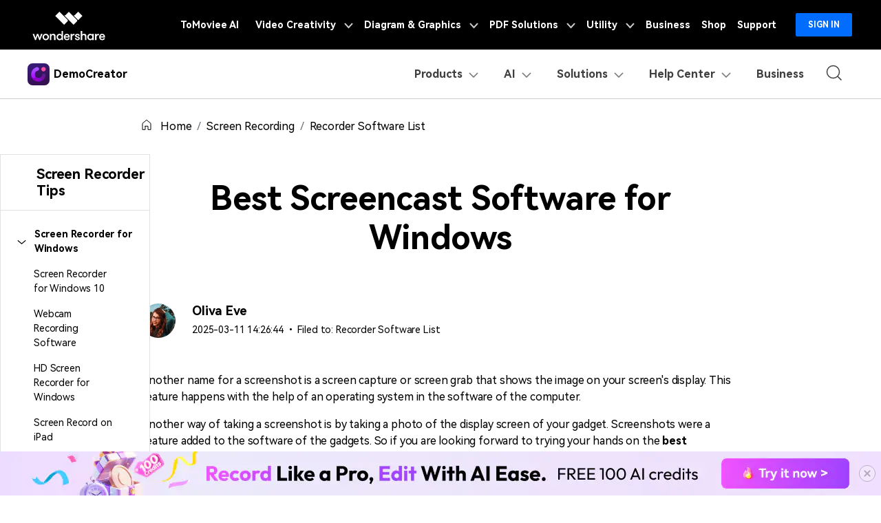

--- FILE ---
content_type: text/html
request_url: https://democreator.wondershare.com/screen-recorder/best-screencast-software-for-windows.html
body_size: 38997
content:
<!DOCTYPE html>
<html>
<html lang="en">
<head>

<!-- Google Tag Manager -->
<script>(function(w,d,s,l,i){w[l]=w[l]||[];w[l].push({'gtm.start':
new Date().getTime(),event:'gtm.js'});var f=d.getElementsByTagName(s)[0],
j=d.createElement(s),dl=l!='dataLayer'?'&l='+l:'';j.async=true;j.src=
'https://www.googletagmanager.com/gtm.js?id='+i+dl;f.parentNode.insertBefore(j,f);
})(window,document,'script','dataLayer','GTM-57FR6ZG');</script>
<!-- End Google Tag Manager -->        <meta charset="utf-8">
        <meta http-equiv="X-UA-Compatible" content="IE=edge">
        <meta name="viewport" content="width=device-width, initial-scale=1, maximum-scale=1, user-scalable=0">
        <meta name="renderer" content="webkit">
        <title>The Best Screencast Software for Windows [Free & Paid]</title>
        <meta name="description" content="This article covers the most-effective, easy to get your hand on, and best screencast software for Windows 7/8/10. It involves both paid and free options that you can choose from." />
        <meta property="og:site_name" content="Wondershare DemoCreator"/>
        <meta property="og:type" content="article"/>
        <meta property="og:url" content="https://democreator.wondershare.com/screen-recorder/best-screencast-software-for-windows.html"/>
        <link rel="canonical" href="https://democreator.wondershare.com/screen-recorder/best-screencast-software-for-windows.html" />
        
        <link rel="shortcut icon" type="image/x-icon" href="https://images.wondershare.com/democreator/democreator-favicon.ico">
        <link rel="stylesheet" href="https://neveragain.allstatics.com/2019/assets/style/bootstrap-democreator.min.css">
        <link href="https://images.wondershare.com/democreator/css/dc-article.css" rel="stylesheet" type="text/css" />
        <script type="application/ld+json" data-react-helmet="true">
            {
              "@context": "https://schema.org",
              "@type": "SoftwareApplication",
              "name": "DemoCreator",
              "applicationCategory": "MultimediaApplication",
              "aggregateRating": {
                "@type": "AggregateRating",
                "ratingValue": "5",
                "ratingCount": "58,857"
              },
              "offers": {
                "@type": "Offer",
                "price": "0"
              }
            }
</script>
        
        
        <style>
          .other-sidebar {
            width: 290px;
            position:absolute;
            right:0;
            top: 5rem;
          }
           @media (max-width: 1440px) {
              .other-sidebar {
                width: 260px;
              }
           }
          @media (max-width: 1280px) {
            .other-sidebar {
              width: 210px;
            }
          }
          @media (max-width: 1279.98px) {
            .other-sidebar {
              display: none;
            }
          }
        </style>
    <script type="text/javascript">
            var CHANNEL_ID = "1188";
            var SITE_ID = "1033";
            var CMS_LANGUAGE = "en";
            var TEMPLATE_ID = "10007958";
            var PAGE_ID = "194438";
            var TEMPLATE_MODULE = "article";
            var TEMPLATE_TYPE = "content";
</script></head>
    <body data-pro="democreator" data-cat="template" data-nav="basic" data-sys="auto" data-dev="auto" data-lan="en">
<!doctype html>
<!doctype html>
<!-- 头部公共样式块 -->
<link rel="stylesheet" href="https://neveragain.allstatics.com/2019/assets/style/wsc-header-footer-2020.min.css" />
<link rel="stylesheet" href="https://www.wondershare.com/assets/header-footer-2021.css">
<style>
@media ((min-width: 1280px)){ 
    .wsc-header2020-navbar-nav-toggle.creativity.creativity-en {min-width: 640px;}
	.wsc-header2020-navbar-nav-toggle.diagram-grahics, .wsc-header2020-navbar-nav-toggle.diagram-graphics,.wsc-header2020-navbar-nav-toggle.utility {min-width: 400px;width:auto;}
      .wsc-header2020-navbar-nav-toggle.explore-ai {min-width: 445px;}
}
</style>
<link rel="stylesheet" href="https://www.wondershare.com/assets/ws_common.css">
<link rel="stylesheet" href="https://www.wondershare.com/assets/ws_common.css">
  <style>
    .wsc-header2020-navbar-main .wsc-header2020-navbar-nav .wsc-header2020-navbarDropdown-menu ul,
    .wsc-header2020-navbar-main .wsc-header2020-navbar-nav .wsc-header2020-navbarDropdown-menu .wsc-header2020-dropdownMenuBody-list .list-box {
      list-style: none;
      padding: 0;
    }

    .wsc-header2020 .navbar-user .wsc-header2020-dropdownMenuBody-list li {
      padding: 4px 0px;
    }

    .wsc-header2020-navbar-main .wsc-header2020-navbar-nav .wsc-header2020-navbarDropdown-menu .product-item a {
      text-decoration: none;
    }

    .wsc-header2020 .wsc-header2020-navbar-main .navbar-ai .wsc-header2020-dropdownMenuBody-box {
      padding: 0px 48px;
    }

    .wsc-header2020-navbar-main .wsc-header2020-navbar-nav .navbar-ai .list-box {
      display: flex;
      flex-wrap: wrap;
      margin-left: -4px;
      margin-right: -4px;
    }


    .wsc-header2020 .wsc-header2020-navbar-main .navbar-resources .wsc-header2020-dropdownMenuBody-box {
      padding: 8px 48px 8px 48px;
    }

    .wsc-header2020-navbar-main .wsc-header2020-navbar-nav .wsc-header2020-navbarDropdown-menu a {
      color: #000;
      display: inline-flex;
      white-space: wrap;
    }

    .wsc-header2020-navbar-main .wsc-header2020-navbar-nav .wsc-header2020-navbarDropdown-menu a span.arrow {
      opacity: 0;
      display: inline-block;
    }

    .wsc-header2020-navbar-main .wsc-header2020-navbar-nav .wsc-header2020-navbarDropdown-menu a .recom-title span.arrow {
      opacity: 0;
      display: inline;
    }

    .wsc-header2020-navbar-main .wsc-header2020-navbar-nav .wsc-header2020-navbarDropdown-menu a:hover {
      color: #7a00da;
    }

    .wsc-header2020-navbar-main .wsc-header2020-navbar-nav .wsc-header2020-navbarDropdown-menu a:hover .recom-title {
      color: #7a00da;
      text-decoration: underline;
    }

    .wsc-header2020-navbar-main .wsc-header2020-navbar-nav .wsc-header2020-navbarDropdown-menu .recom-desc {
      text-decoration: none;
    }

    .wsc-header2020-navbar-main .wsc-header2020-navbar-nav .wsc-header2020-navbarDropdown-menu a:hover span.arrow {
      opacity: 1;
    }

    .wsc-header2020 .wsc-header2020-navbar-democreator .wsc-header2020-navbar-linkBtn {
      background-color: #7a00da;
      border: 2px solid #7a00da;
      color: #fff;
      font-weight: 700;
      border-radius: 5px;
    }

    .wsc-header2020 .wsc-header2020-navbar-democreator .wsc-header2020-navbar-linkBtn:hover {
      color: #fff;
    }

    .wsc-header2020 .wsc-header2020-navbar-democreator .wsc-header2020-navbar-linkBtn-outline {
      color: #7a00da;
      border: 2px solid #7a00da;
      font-weight: 700;
      border-radius: 5px;
    }

    .wsc-header2020 .wsc-header2020-navbar-democreator .wsc-header2020-navbar-linkBtn-outline:hover {
      color: #fff;
      background-color: #7a00da;
    }

    .wsc-header2020 .wsc-header2020-navbar-democreator .wsc-header2020-navbarDropdown-toggle[aria-expanded="true"] span::before,
    .wsc-header2020 .wsc-header2020-navbar-democreator .wsc-header2020-navbarDropdown-toggle:hover span::before {
      background-color: #7a00da;
    }
  </style>

  <style>
    .wsc-header2020 .wsc-header2020-navbarDropdown-toggle[aria-expanded="true"] {
      color: #7A00DA;
    }

    .wsc-header2020 .wsc-header2020-navbarDropdown-toggle[aria-expanded="true"] .wsc-header2020-dropdown-icon {
      position: relative;
      transform: rotate(180deg);
      top: 3px;
      left: 3px;
    }

    .wsc-header2020-navbar-main .wsc-header2020-navbar-nav a {
      color: #000;
    }

    .wsc-header2020-navbar-main .wsc-header2020-navbar-nav a:hover {
      color: #7A00DA;
    }

    .wsc-header2020-navbar-main .wsc-header2020-navbar-nav .tag_hot {
      min-width: 38px;
      height: 18px;
      border-radius: 50rem 50rem 50rem 0;
      background: linear-gradient(90deg, #FF8642 0%, #FF6262 52.5%, #FF56B1 100%), linear-gradient(106.33deg, #FFE8AC -4.05%, #FFCE4F 84.29%);
      color: #fff;
      font-size: 12px;
      text-align: center;
      line-height: 1;
      font-weight: 700;
      padding: 3px;
      display: inline-block;
      margin-left: 4px;
      margin-top: -8px;
    }

    .wsc-header2020-navbar-main .wsc-header2020-navbar-nav .tag_new {
      min-width: 38px;
      height: 18px;
      border-radius: 50rem 50rem 50rem 0;
      background: linear-gradient(79.79deg, #F15AFF 35.18%, #A957FE 108.24%);
      color: #fff;
      font-size: 12px;
      text-align: center;
      line-height: 1;
      font-weight: 700;
      padding: 3px;
      display: inline-block;
      margin-left: 4px;
      margin-top: -8px;
    }

    .wsc-header2020-navbar-main .wsc-header2020-navbar-nav .tag_ai {
      min-width: 25px;
      height: 18px;
      border-radius: 50rem 50rem 50rem 0;
      background: linear-gradient(258.8deg, #554EFF -2.16%, #BC39FF 89.18%);
      color: #fff;
      font-size: 12px;
      text-align: center;
      line-height: 1;
      font-weight: 700;
      padding: 3px;
      display: inline-block;
      margin-left: 4px;
      margin-top: -8px;
    }

    .wsc-header2020-navbar-main .wsc-header2020-navbar-nav .wsc-header2020-dropdownMenuBody-title h6 {
      font-size: 14px;
      font-weight: 700;
    }

    .wsc-header2020-navbar-main .wsc-header2020-navbar-nav .wsc-header2020-dropdownMenuBody-list .list-box {
      list-style: none;
      margin: 0;
      padding-left: 0;
    }

    .wsc-header2020-navbar-main .wsc-header2020-navbar-nav .wsc-header2020-dropdownMenuBody-list .list-box li {
      margin-top: 2rem;
      font-size: 14px;
      line-height: 1;
      padding: 0;
    }

    .wsc-header2020-navbar-main .wsc-header2020-navbar-nav .wsc-header2020-dropdownMenuBody-list .wsc-header2020-dropdownMenuBody-recom-item {
      position: relative;
      border-radius: 8px;
      display: flex;
      align-items: center;
      background-color: rgba(122, 0, 218, .1);
      padding: 16px 16px 16px 20px;
    }


    .wsc-header2020-navbar-main .wsc-header2020-navbar-nav .wsc-header2020-dropdownMenuBody-list .wsc-header2020-dropdownMenuBody-recom-item .recom-item-img {
      max-width: 106px;
      margin-right: 18px;
      flex-shrink: 0;
    }

    .wsc-header2020-navbar-main .wsc-header2020-navbar-nav .wsc-header2020-dropdownMenuBody-list .wsc-header2020-dropdownMenuBody-recom-item .recom-title {
      font-size: 14px;
      font-weight: 700;
      line-height: 1.57;
      color: #000;
      margin-bottom: 4px;
    }

    .wsc-header2020-navbar-main .wsc-header2020-navbar-nav .wsc-header2020-dropdownMenuBody-list .wsc-header2020-dropdownMenuBody-recom-item .recom-desc {
      font-size: 12px;
      font-weight: 400;
      line-height: 1.3;
      color: #3E3E3E;
      text-wrap: wrap;
    }

    .wsc-header2020-navbar-main .wsc-header2020-navbar-nav .wsc-header2020-dropdownMenuBody-list .wsc-header2020-dropdownMenuBody-recom-item .tag_hot,
    .wsc-header2020-navbar-main .wsc-header2020-navbar-nav .wsc-header2020-dropdownMenuBody-list .wsc-header2020-dropdownMenuBody-recom-item .tag_new,
    .wsc-header2020-navbar-main .wsc-header2020-navbar-nav .wsc-header2020-dropdownMenuBody-list .wsc-header2020-dropdownMenuBody-recom-item .tag_ai {
      position: absolute;
      top: 0;
      right: 0;
      border-radius: 0 8px;
      margin: 0;
    }

    .wsc-header2020-navbar-main .wsc-header2020-navbar-nav  .wsc-header2020-dropdown-learnMore {
      text-align: center;
    }

    .wsc-header2020-navbar-main .wsc-header2020-navbar-nav .wsc-header2020-dropdown-learnMore {
      border-bottom: 1px solid rgba(0, 0, 0, 0.2);
      padding: 10px 0;
      display: block !important;
      font-weight: 700;
      text-align: center;
      font-size: 14px;
      margin: 48px;
      border-top: 1px solid rgba(0, 0, 0, 0.2);
    }
    .wsc-header2020-navbar-main .wsc-header2020-navbar-nav .navbar-ai .wsc-header2020-dropdown-learnMore {
      width: 65%;
      margin: 48px auto;
    }
    .wsc-header2020-navbar-main .wsc-header2020-navbar-nav .wsc-header2020-dropdown-learnMore:hover {
      background: linear-gradient(90deg, rgba(252, 239, 255, 0) 0%, #FCEFFF 50.52%, rgba(252, 239, 255, 0) 100%);
      color: #000 !important;
      border-top: 1px solid rgba(122, 0, 218, 0.50);
      border-bottom: 1px solid rgba(122, 0, 218, 0.50);
    }

    .wsc-header2020-navbar-main .wsc-header2020-navbar-nav .navbar-products .wsc-header2020-dropdownMenuBody-title h6 a {
      display: flex;
      align-items: center;
    }

    .wsc-header2020-navbar-main .wsc-header2020-navbar-nav .navbar-products .wsc-header2020-dropdownMenuBody-title h6 a:hover {
      color: #7A00DA;
    }

    .wsc-header2020-navbar-main .wsc-header2020-navbar-nav .navbar-products .wsc-header2020-dropdownMenuBody-title h6 i {
      padding-left: 10px;
    }

    .wsc-header2020-navbar-main .wsc-header2020-navbar-nav .navbar-products .wsc-header2020-dropdownMenuBody-title .title-desc {
      font-size: 12px;
      color: #3e3e3e;
      font-weight: 400;
    }

    .wsc-header2020-navbar-main .wsc-header2020-navbar-nav .navbar-features .wsc-header2020-dropdownMenuTabs-content .wsc-header2020-dropdownMenu-tabs {
      margin-top: -7px;
      margin-bottom: -7px;
    }

    .wsc-header2020-navbar-main .wsc-header2020-navbar-nav .navbar-features .wsc-header2020-dropdownMenuTabs-content .wsc-header2020-dropdownMenuTabs-item {
      padding: 15px 0;
    }

    .wsc-header2020-navbar-main .wsc-header2020-navbar-nav .navbar-features .wsc-header2020-dropdownMenuTabs-content .wsc-header2020-dropdownMenuTabs-nav {
      font-weight: 400;
      font-size: 16px;
      line-height: 1;
      color: #000;
      opacity: 1;
    }

    .wsc-header2020-navbar-main .wsc-header2020-navbar-nav .navbar-features .wsc-header2020-dropdownMenuTabs-content .wsc-header2020-dropdownMenuTabs-nav[aria-expanded="true"] {
      font-weight: 700;
      font-size: 16px;
      color: #7A00DA;
    }

    .wsc-header2020-navbar-main .wsc-header2020-navbar-nav .navbar-features .wsc-header2020-dropdownMenuBody-item.tabs-content li a {
      display: inline-flex;
      align-items: center;
    }

    .wsc-header2020-navbar-main .wsc-header2020-navbar-nav .navbar-features .wsc-header2020-dropdownMenuBody-item.tabs-content li a i {
      margin-right: 8px;
    }

    .wsc-header2020-navbar-main .wsc-header2020-navbar-nav .navbar-user .wsc-header2020-dropdownMenuBody-title h4 {
      font-size: 14px;
      font-weight: 700;
      line-height: 1;
    }

    .wsc-header2020-navbar-main .wsc-header2020-navbar-nav .navbar-user .wsc-header2020-dropdownMenuBody-item.user-wrapper .wsc-header2020-dropdownMenuBody-list~li {
      padding: 6px 0;
    }

    .wsc-header2020-navbar-main .wsc-header2020-navbar-nav .navbar-user .wsc-header2020-dropdownMenuBody-item.user-wrapper .user-item {
      border-radius: 8px;
      padding: 16px;
      background:
        linear-gradient(180deg, rgba(255, 255, 255, 0.6) 0%, rgba(255, 255, 255, 0.8) 100%), linear-gradient(270deg, rgba(236, 90, 255, 0.24) 0%, rgba(173, 88, 255, 0.24) 100%);

    }

    .wsc-header2020-navbar-main .navbar-product .wsc-header2020-dropdownMenuBody-item.product-wrapper .wsc-header2020-dropdownMenuBody-list {
      display: flex;
      flex-wrap: wrap;
    }

    .wsc-header2020-navbar-main .wsc-header2020-navbar-nav .navbar-user .wsc-header2020-dropdownMenuBody-item.product-wrapper .wsc-header2020-dropdownMenuBody-list .product-item {
      flex: 40%;
      border-radius: 8px;
      padding: 16px;
      text-decoration: none;
      color: #000000;
      width: 220px;
      background:
        linear-gradient(180deg, rgba(255, 255, 255, 0.6) 0%, rgba(255, 255, 255, 0.8) 100%), linear-gradient(270deg, rgba(236, 90, 255, 0.24) 0%, rgba(173, 88, 255, 0.24) 100%);
    }

    .wsc-header2020-navbar-main .wsc-header2020-navbar-nav .navbar-user .wsc-header2020-dropdownMenuBody-item.product-wrapper .product-item:hover {
      color: #FFF;
      width: 220px;
      background: linear-gradient(0deg, rgba(223, 98, 255, 0.1), rgba(223, 98, 255, 0.1)),
        linear-gradient(90deg, #A957FE 0%, #F15AFF 103.75%);
    }

    .wsc-header2020-navbar-main .wsc-header2020-navbar-nav .wsc-header2020-navbarDropdown-menu .product-item a span.arrow {
      opacity: 0;
    }

    .wsc-header2020-navbar-main .wsc-header2020-navbar-nav .wsc-header2020-navbarDropdown-menu .product-item:hover a span.arrow {
      opacity: 1;
      display: inline;
    }

    .wsc-header2020-navbar-main .wsc-header2020-navbar-nav .navbar-product .product-item a:hover {
      color: #FFF;
      font-weight: 400;
    }

    .wsc-header2020-navbar-main .wsc-header2020-navbar-nav .navbar-user .wsc-header2020-dropdownMenuBody-item.product-wrapper .product-item svg {
      color: #00000080;
    }

    .wsc-header2020-navbar-main .wsc-header2020-navbar-nav .navbar-user .wsc-header2020-dropdownMenuBody-item.product-wrapper .product-item:hover .product-title {
      text-decoration: underline;
    }

    .wsc-header2020-navbar-main .wsc-header2020-navbar-nav .navbar-user .wsc-header2020-dropdownMenuBody-item.product-wrapper .product-item:hover svg {
      color: #FFF;
    }


    .wsc-header2020-navbar-main .wsc-header2020-navbar-nav .navbar-user .wsc-header2020-dropdownMenuBody-item.user-wrapper .user-title {
      display: flex;
      align-items: center;
      font-size: 14px;
      font-weight: 700;
      line-height: 1;
      color: #000;
      padding-bottom: 6px;
    }

    .wsc-header2020-navbar-main .wsc-header2020-navbar-nav .navbar-user .wsc-header2020-dropdownMenuBody-item.user-wrapper .user-title i {
      margin-right: 8px;
    }

    .wsc-header2020-navbar-main .wsc-header2020-navbar-nav .navbar-user .wsc-header2020-dropdownMenuBody-item.user-wrapper .user-item-list {
      list-style: none;
      display: flex;
      flex-wrap: wrap;
      padding-left: 0;
    }

    .wsc-header2020-navbar-main .wsc-header2020-navbar-nav .navbar-user .wsc-header2020-dropdownMenuBody-item.user-wrapper .user-item-list li {
      width: 84px;
      padding: 4px 0;
    }

    .wsc-header2020-navbar-main .wsc-header2020-navbar-nav .navbar-user .wsc-header2020-dropdownMenuBody-item.user-wrapper .user-item-list li a {
      font-size: 12px;
      font-weight: 400;
      color: #3e3e3e;
      line-height: 1;
      display: inline-block;
    }

    .wsc-header2020-navbar-main .wsc-header2020-navbar-nav .navbar-user .wsc-header2020-dropdownMenuBody-item.user-wrapper .user-item-list li a:hover {
      color: #7A00DA;
      font-weight: 700;
    }

    .wsc-header2020-navbar-main .wsc-header2020-navbar-nav .navbar-user .wsc-header2020-dropdownMenuBody-item.blog-wrapper .blog-item-list {
      padding-left: 0;
      list-style: none;
      margin-top: -8px;
      margin-bottom: -8px;
    }

    .wsc-header2020-navbar-main .wsc-header2020-navbar-nav .navbar-resources .wsc-header2020-dropdownMenuBody-title h6 {
      display: flex;
      align-items: center;
    }

    .wsc-header2020-navbar-main .wsc-header2020-navbar-nav .navbar-resources .wsc-header2020-dropdownMenuBody-title h6 i {
      padding-right: 12px;
    }

    .wsc-header2020-navbar-main .wsc-header2020-navbar-nav .navbar-user .wsc-header2020-dropdownMenuBody-item.blog-wrapper .blog-item-list li {
      padding: 16px 0px;
    }

    .wsc-header2020-navbar-main .wsc-header2020-navbar-nav .navbar-product .wsc-header2020-dropdownMenuBody-item.blog-wrapper .blog-item-list li {
      padding: 8px 0px;
      width: 230px;
    }

    .wsc-header2020 .blog-item-list .wsc-header2020-dropdownMenuBody-title {
      margin-bottom: 24px;
    }
    
    .wsc-header2020 .wsc-header2020-online-pc-button {display: none;}

    @media (min-width: 1280px) {
      .wsc-header2020 .wsc-header2020-dropdownMenu-body {
        padding: 40px 0 40px;
      }
      .wsc-header2020 .navbar-resources .wsc-header2020-dropdownMenu-body {
           padding: 40px 0 96px;
      }
      .wsc-header2020 .wsc-header2020-online-pc-button {position: absolute;left: 0;bottom: 0;width: 100%;height: 56px;background: #7A00DA;display: flex;align-items: center;justify-content: center;=transition:none;}
      .wsc-header2020 .wsc-header2020-online-pc-button span {position: relative;}
      .wsc-header2020 .wsc-header2020-online-pc-button a {color: #fff !important;font-size: 18px;line-height: 1.56;text-decoration: none;font-weight: 700;}
      @keyframes headerArrawMoveTop {
        0% {
            transform: translate(0,0px);background: #7A00DA;

        }
    
        25% {
            transform: translate(0,2px);
        }
        
        50% {
            transform: translate(0,0px);
        }
        
        75% {
            transform: translate(0,-2px);
        }
    
        100% {
            transform: translate(0,0px);
        }
      }
      .wsc-header2020 .wsc-header2020-online-pc-button:hover {background: linear-gradient(90deg, #A957FE 0%, #F15AFF 103.75%);}

      .wsc-header2020-navbar-main .wsc-header2020-navbar-nav .wsc-header2020-dropdownMenuBody-item {
        max-width: max-content;
      }


      .wsc-header2020 .blog-list .wsc-header2020-dropdownMenuBody-title {
        display: block;
        min-height: 24px;
        padding-right: 24px;
        margin-bottom: 24px;
      }

      .wsc-header2020 .wsc-header2020-dropdownMenuBody-title {
        display: block;
        min-height: 24px;
        padding-right: 24px;
        margin-bottom: 0
      }

      .wsc-header2020-navbar-main .wsc-header2020-navbar-nav .wsc-header2020-dropdownMenuBody-title h6 {
        font-size: 16px;
      }

      .wsc-header2020-navbar-main .wsc-header2020-navbar-nav .wsc-header2020-dropdownMenuBody-list .list-box {
        padding-top: 4px;
      }

      .wsc-header2020-navbar-main .wsc-header2020-navbar-nav .navbar-products .wsc-header2020-dropdownMenuBody-title {
        border-bottom: 1px solid rgba(0, 0, 0, .16);
        padding-bottom: 1.5rem;
      }

      .wsc-header2020-navbar-main .wsc-header2020-navbar-nav .navbar-products .wsc-header2020-dropdownMenuBody-item {
        max-width: 40%;
      }

      .wsc-header2020-navbar-main .wsc-header2020-navbar-nav .navbar-features .wsc-header2020-dropdownMenuBody-item.recom-wrapper {
        max-width: 300px;
        padding-top: 40px;
        padding-bottom: 40px;
      }

      .wsc-header2020-navbar-nav .navbar-ai .wsc-header2020-dropdownMenuBody-item.recom-wrapper .wsc-header2020-dropdownMenuBody-list {
        width: 330px;
      }

      .wsc-header2020-navbar-main .wsc-header2020-navbar-nav .navbar-features .wsc-header2020-navbarDropdown-menu {
        background: linear-gradient(90deg, #fff 44%, #F7F9FD 44%);
      }

      .wsc-header2020-navbar-main .wsc-header2020-navbar-nav .navbar-features .wsc-header2020-dropdownMenuTabs-content {
        max-width: 220px;
        padding: 40px 8px;
      }

      .wsc-header2020-navbar-main .wsc-header2020-navbar-nav .navbar-features .wsc-header2020-dropdownMenuBody-item.tabs-content {
        max-width: 680px;
      }

      .wsc-header2020-navbar-main .wsc-header2020-navbar-nav .navbar-features .wsc-header2020-dropdownMenuBody-item.tabs-content .wsc-header2020-dropdownMenuBody-title {
        display: none;
      }

      .wsc-header2020-navbar-main .wsc-header2020-navbar-nav .navbar-features .wsc-header2020-dropdownMenuBody-item.tabs-content .wsc-header2020-dropdownMenuBody-content {
        justify-content: start;
      }

      .wsc-header2020-navbar-main .wsc-header2020-navbar-nav .navbar-features .wsc-header2020-dropdownMenuBody-item.tabs-content .wsc-header2020-dropdownMenuBody-item-col {
        margin: 0 16px;
      }

      .wsc-header2020-navbar-main .wsc-header2020-navbar-nav .navbar-features .wsc-header2020-dropdownMenuBody-item.tabs-content li a i {
        margin-right: 12px;
      }

      .wsc-header2020-navbar-main .wsc-header2020-navbar-nav .navbar-features .wsc-header2020-dropdownMenuBody-item.tabs-content li a {
        padding: 12px 0;
      }

      .wsc-header2020-navbar-main .wsc-header2020-navbar-nav .navbar-user .wsc-header2020-dropdownMenuBody-item.user-wrapper .user-title {
        font-size: 16px;
      }

      .wsc-header2020-navbar-main .wsc-header2020-navbar-nav .navbar-user .wsc-header2020-dropdownMenuBody-item.user-wrapper .user-item {
        padding: 17px 24px;
      }

      .wsc-header2020-navbar-main .wsc-header2020-navbar-nav .navbar-user .wsc-header2020-dropdownMenuBody-item.user-wrapper .user-title i {
        margin-right: 12px;
      }

      .wsc-header2020-navbar-main .wsc-header2020-navbar-nav .navbar-user .wsc-header2020-dropdownMenuBody-title h4 {
        font-size: 20px;
      }

      .wsc-header2020-navbar-main .wsc-header2020-navbar-nav .navbar-user .wsc-header2020-dropdownMenuBody-item.user-wrapper {
        max-width: 358px;
      }

      .wsc-header2020-navbar-main .wsc-header2020-navbar-nav .navbar-product .wsc-header2020-dropdownMenuBody-item.user-wrapper {
        max-width: 492px;
      }

      .wsc-header2020-navbar-main .wsc-header2020-navbar-nav .navbar-user .wsc-header2020-dropdownMenuBody-item.blog-wrapper {
        max-width: 100%;
      }

      .wsc-header2020-navbar-main .wsc-header2020-navbar-nav .navbar-product .wsc-header2020-dropdownMenuBody-item.blog-wrapper {
        max-width: auto;
      }


      .wsc-header2020-navbar-main .wsc-header2020-navbar-nav .navbar-user .wsc-header2020-dropdownMenuBody-item.blog-wrapper .blog-list {
        /* border-top: 1px solid rgba(0, 0, 0, 0.16); */
        padding-top: 16px;
        display: flex;
        margin-top: 8px;
      }

      .wsc-header2020-navbar-main .wsc-header2020-navbar-nav .navbar-user .wsc-header2020-dropdownMenuBody-item.blog-wrapper .blog-list>li {
        width: 25%;
        padding: 0px 48px;
      }

      .wsc-header2020-navbar-main .wsc-header2020-navbar-nav .navbar-product .wsc-header2020-dropdownMenuBody-item.blog-wrapper .blog-list>li {
        width: 33%;
        padding: 0px 48px;
      }

      .wsc-header2020-navbar-main .wsc-header2020-navbar-nav .navbar-product .wsc-header2020-dropdownMenuBody-item.blog-wrapper .blog-list {
        margin: 10px 0px;
      }




      /* .wsc-header2020-navbar-main .wsc-header2020-navbar-nav .navbar-resources .wsc-header2020-dropdownMenuBody-title {
        border-bottom: 1px solid rgba(0, 0, 0, .16);
        padding-bottom: 24px;
      } */
    }

    @media (min-width: 1600px) {
      .wsc-header2020-navbar-main .wsc-header2020-navbar-nav .navbar-ai .list-box li {
        padding: 0 32px;
      }

      .wsc-header2020-navbar-main .wsc-header2020-navbar-nav .navbar-ai .list-box {
        margin-left: -32px;
        margin-right: -32px;
      }

      .wsc-header2020-navbar-main .wsc-header2020-navbar-nav .navbar-features .wsc-header2020-dropdownMenuBody-item.tabs-content .wsc-header2020-dropdownMenu-body {
        padding: 40px 24px;
      }

      .wsc-header2020-navbar-main .wsc-header2020-navbar-nav .navbar-features .wsc-header2020-dropdownMenuBody-item.tabs-content .wsc-header2020-dropdownMenu-body:nth-child(3) {
        padding: 40px;
      }

      .wsc-header2020-navbar-main .wsc-header2020-navbar-nav .navbar-features .wsc-header2020-dropdownMenuBody-item.recom-wrapper {
        max-width: 380px;
      }

      .wsc-header2020-navbar-main .wsc-header2020-navbar-nav .navbar-features .wsc-header2020-dropdownMenuBody-item.tabs-content {
        max-width: 810px;
      }

      .wsc-header2020-navbar-main .wsc-header2020-navbar-nav .navbar-features .wsc-header2020-dropdownMenuBody-item.tabs-content .wsc-header2020-dropdownMenuBody-item-col {
        margin: -12px 40px;
      }

      .wsc-header2020-navbar-main .wsc-header2020-navbar-nav .navbar-features .wsc-header2020-dropdownMenuBody-item.tabs-content .wsc-header2020-dropdownMenu-body:nth-child(3) .wsc-header2020-dropdownMenuBody-item-col {
        margin: -12px 24px;
      }

      .wsc-header2020-navbar-main .wsc-header2020-navbar-nav .navbar-features .wsc-header2020-navbarDropdown-menu {
        background: linear-gradient(90deg, #fff 47%, #F7F9FD 47%);
      }

      .wsc-header2020-navbar-main .wsc-header2020-navbar-nav .navbar-resources .wsc-header2020-dropdownMenuBody-item {
        padding: 0 48px;
      }

      .wsc-header2020-navbar-main .wsc-header2020-navbar-nav .navbar-resources .wsc-header2020-dropdownMenuBody-item.recom-wrapper,
      .wsc-header2020-navbar-main .wsc-header2020-navbar-nav .navbar-ai .wsc-header2020-dropdownMenuBody-item.recom-wrapper {
        max-width: 426px !important;
      }
    }

    @media (max-width:1280px) {


      .wsc-header2020-navbar-main .wsc-header2020-navbar-nav .navbar-ai .list-box {
        display: block;
      }

      .wsc-header2020-navbar-main .wsc-header2020-navbar-nav .wsc-header2020-dropdown-learnMore {
        width: 100% !important;
        margin: 0px !important;
        border: none !important;

      }

      .wsc-header2020-navbar-main .wsc-header2020-navbar-nav .navbar-features .wsc-header2020-dropdownMenuBody-item.tabs-content .wsc-header2020-dropdownMenu-body {
        display: block !important;
      }

      .wsc-header2020-navbar-main .wsc-header2020-navbar-nav .navbar-features .wsc-header2020-dropdownMenuBody-item.tabs-content {
        padding-left: 24px;
        padding-right: 16px;
      }

      .wsc-header2020 .wsc-header2020-dropdownMenuBody-title[aria-expanded="true"]~.wsc-header2020-dropdownMenuBody-content .wsc-header2020-dropdownMenuBody-list {
        display: block;
      }

      .wsc-header2020-navbar-main .wsc-header2020-navbar-nav .navbar-user .wsc-header2020-dropdownMenuBody-item.blog-wrapper .blog-item-list {
        display: flex;
        flex-wrap: wrap;
      }

      .wsc-header2020-navbar-main .wsc-header2020-navbar-nav .navbar-user .wsc-header2020-dropdownMenuBody-item.blog-wrapper .blog-item-list li {
        padding: 6px;
      }

      .wsc-header2020-navbar-main .wsc-header2020-navbar-nav .wsc-header2020-dropdownMenuBody-list .list-box li {
        margin-top: 1rem;

      }
      .wsc-header2020 .wsc-header2020-navbar-democreator .wsc-header2020-navbar-content {
        -webkit-box-pack: justify;
        -ms-flex-pack: justify;
        justify-content: space-between;
      } 
    }
  </style>
<!-- Google Tag Manager (noscript) NEW-->
<noscript>
<iframe src="https://www.googletagmanager.com/ns.html?id=GTM-57FR6ZG"
height="0" width="0" style="display:none;visibility:hidden"></iframe>
</noscript>
<!-- End Google Tag Manager (noscript) NEW -->


<!--底部banner下载-->
<!--<div class="text-left d-sm-none d-block position-fixed" style="width: 100%; bottom: 0; z-index: 10;">
  <div class="appbox" style="background: #F7F7F7; padding: 8px 16px;">
      <div class="d-flex align-items-center justify-content-between">
          <div class="d-flex align-items-center"> <i onclick="document.querySelector('.appbox').style.display = 'none'" style="margin-right: 10px;">
              <svg class="wsc-svg-symbol-close" xmlns="http://www.w3.org/2000/svg" viewBox="0 0 32 32" width="12" height="12" fill="none" stroke="#5a5b64" stroke-linecap="butt" stroke-linejoin="bevel" stroke-width="2">
                  <path d="M2 30 L30 2 M30 30 L2 2"></path>
              </svg>
              </i>
              <div class="d-flex align-items-center"> <img src="https://neveragain.allstatics.com/2019/assets/icon/logo/democreator-square.svg" alt="DemoCreator" width="34" height="34" style="margin-right: 8px;">
                  <div>
                      <div style="color: #000000; font-size: 12px; font-weight: bold; line-height: 1; margin-bottom: 2px;">Filmora - AI Video Editor</div>
                      <div style="color: #848489; font-size: 12px; line-height: 1;">Edit Faster, Smarter and Easier!</div>-->
                      <!--<div style="color: #848489; font-size: 12px; line-height: 1;">Powerful Yet Simple Video Editing App</div>-->
                  <!--</div>
              </div>
          </div>
          <a href=" " style="text-decoration: none; padding: 6px 12px; border: 1px solid #006DFF; color: #006DFF; font-size: 12px; font-weight: bold; line-height: 1; border-radius: 4px;" class="app-download-bottom">OPEN</a> 
      </div>
  </div>
</div>-->

<!--底部banner下载-->
<div class="text-left d-sm-none d-block position-fixed" style="width: 100%; bottom: 0; z-index: 10;">
  <div style="position:relative" id="appboxWrapper">
    <a href=" https://www.media.io/ai/home" target="_blank" class="appbox" id="appBannerBottomSkip" style="display: block;background:linear-gradient(90deg, #A957FE 0%, #F15AFF 103.75%); padding: 14px 24px;text-decoration: none;">
      <div class="d-flex align-items-center justify-content-between">
          <div>
            <div style="color: #fff;font-size: 16px; font-weight: 700; line-height: 1; margin-bottom: 2px;">AI Video Generator</div>
            <div style="color: #fff;opacity: .8; font-size: 10px; line-height: 1;">Easily generate videos from text or images</div>
          </div>
          <div style="text-decoration: none; padding: 12px 19px;background: #fff;color: #8733FF; font-size: 12px; font-weight: 700; line-height: 1; border-radius: 4px;display: inline-flex;align-items: center;justify-content: center;" class="app-download-bottom">Generate <svg style="margin-left: 4px;" width="12" height="12" viewBox="0 0 12 12" fill="none" xmlns="http://www.w3.org/2000/svg"><path d="M6 0.75C5.70286 0.75 5.53113 1.18542 5.18767 2.05627L4.9977 2.53794C4.65485 3.40727 4.48342 3.84193 4.16267 4.16267C3.84193 4.48342 3.40727 4.65484 2.53795 4.9977L2.05627 5.18767C1.18542 5.53113 0.75 5.70286 0.75 6L5.45424 6.00026C5.75566 6.00026 6.00001 6.24461 6.00001 6.54603C6.00001 6.84744 5.75566 7.09179 5.45424 7.09179H2.76448C3.48535 7.37756 3.87109 7.54574 4.16267 7.83733C4.48342 8.15808 4.65485 8.59274 4.9977 9.46206L5.18767 9.94374C5.53113 10.8146 5.70286 11.25 6 11.25C6.29715 11.25 6.46888 10.8146 6.81233 9.94374L7.0023 9.46206C7.34516 8.59274 7.51659 8.15808 7.83733 7.83733C8.15807 7.51659 8.59274 7.34516 9.46206 7.0023L9.94374 6.81233C10.8146 6.46888 11.25 6.29715 11.25 6C11.25 5.70286 10.8146 5.53113 9.94374 5.18767L9.46206 4.9977C8.59274 4.65485 8.15807 4.48342 7.83733 4.16267C7.51659 3.84193 7.34516 3.40727 7.0023 2.53794L6.81233 2.05627C6.46888 1.18542 6.29715 0.75 6 0.75Z" fill="#8733FF"/></svg>
        </div>
      </div>
    </a>
    <i id="appboxWrapperColseBtn" style="position: absolute;right: 6px;top: 6px;z-index: 2;line-height:1;"><svg width="8" height="8" viewBox="0 0 8 8" fill="none" xmlns="http://www.w3.org/2000/svg"><path d="M4.70613 4.36399L7.53456 7.19242L6.82745 7.89953L3.99902 5.0711L1.1706 7.89953L0.46349 7.19242L3.29192 4.36399L0.46349 1.53556L1.1706 0.828458L3.99902 3.65688L6.82745 0.828458L7.53456 1.53556L4.70613 4.36399Z" fill="black" fill-opacity="0.15"/></svg></i></div>
</div>
<header class="wsc-header2020">
  <nav class="wsc-header2020-navbar-master wsc-header202004-navbar-wondershare">
    <div class="wsc-header2020-container">
      <div class="wsc-header2020-navbar-content">
        <div class="wsc-header2020-navbar-brand"> 
          <a href="https://www.wondershare.com/"></a>
          <div> </div>
        </div>

        <button class="wsc-header2020-navbar-collapse-toggle" type="button" aria-expanded="false">
          <svg class="wsc-header2020-navbar-collapse-toggle-icon" width="24" height="24" viewBox="0 0 24 24"
            fill="none" xmlns="https://www.w3.org/2000/svg">
            <path d="M4 6H20M20 12L4 12M20 18H4" stroke="white" stroke-width="1.5"></path>
          </svg>
          <svg class="wsc-header2020-navbar-collapse-toggle-icon-close" width="24" height="24" viewBox="0 0 24 24"
            fill="none" xmlns="https://www.w3.org/2000/svg">
            <path d="M18 18L12 12M6 6L12 12M18 6L12 12M6 18L12 12" stroke="white" stroke-width="1.5"></path>
          </svg>
        </button>
        <div class="wsc-header2020-navbar-collapse">
          <ul class="wsc-header2020-navbar-nav active_menu">
            <!-- 一级导航头部公共块 -->
            <li class="wsc-header2020-navbar-item"><a class="wsc-header2020-navbar-link active_menu_a"
                  href="https://www.tomoviee.ai/" target="_blank">ToMoviee AI</a></li>
              <li class="wsc-header2020-navbar-item with-toggle">
                <a class="wsc-header2020-navbar-link active_menu_a" href="javascript:">
                  Video Creativity
                  <svg class="ml-2" width="13" height="9" viewBox="0 0 13 9" fill="none"
                    xmlns="https://www.w3.org/2000/svg">
                    <path d="M12 1L6.5 7L1 1" stroke="currentColor" stroke-width="2" />
                  </svg>
                </a>
                <div class="wsc-header2020-navbar-nav-toggle creativity creativity-en">
                  <div class="row no-gutters px-4">
                    <div class="left border-control">
                      <div class="mb-4 font-size-small">AIGC Digital Creativity | Video Creativity Products</div>
                      <a href="https://filmora.wondershare.com/" target="_blank" class="d-flex align-items-center mb-4">
                        <img src="https://neveragain.allstatics.com/2019/assets/icon/logo/filmora-square.svg"
                          alt="wondershare filmora logo" />
                        <div class="pl-2">
                          <strong class="text-black">Filmora</strong>
                          <div class="font-size-small">Complete video editing tool.</div>
                        </div>
                      </a>
                      <a href="https://www.reelmate.ai/" target="_blank" class="d-flex align-items-center mb-4">
                        <img src="https://neveragain.allstatics.com/2019/assets/icon/logo/reelmate-ai-square.svg"
                          alt="wondershare supermedia logo" />
                        <div class="pl-2">
                          <strong class="text-black">ReelMate AI</strong>
                          <div class="font-size-small">All AI Creation in One Flow.</div>
                        </div>
                      </a>
                      <a href="https://videoconverter.wondershare.com/" target="_blank"
                        class="d-flex align-items-center mb-4">
                        <img src="https://neveragain.allstatics.com/2019/assets/icon/logo/uniconverter-square.svg"
                          alt="wondershare uniconverter logo" />
                        <div class="pl-2">
                          <strong class="text-black">UniConverter</strong>
                          <div class="font-size-small">High-speed media conversion.</div>
                        </div>
                      </a>
                      <a href="https://www.media.io/" target="_blank"
                        class="d-flex align-items-center mb-4">
                        <img src="https://neveragain.allstatics.com/2019/assets/icon/logo/media-io-square.svg"
                          alt="wondershare media.io logo" />
                        <div class="pl-2">
                          <strong class="text-black">Media.io</strong>
                          <div class="font-size-small">AI Video, Image, Music Generator.</div>
                        </div>
                      </a>
                        <a href="https://app.adjust.com/1ljh6vum_1lr8ci7x?adgroup=ws-banner" target="_blank"
                        class="d-flex align-items-center mb-4">
                        <img src="https://neveragain.allstatics.com/2019/assets/icon/logo/selfieu-square.svg"
                          alt="wondershare selfieu logo" />
                        <div class="pl-2">
                          <strong class="text-black">SelfyzAI</strong>
                          <div class="font-size-small">AI-powered creative tool.</div>
                        </div>
                      </a>
                      <a href="https://www.wondershare.com/shop/individuals.html#creativity" target="_blank"
                        class="vap-btn mt-2">View all products</a>
                    </div>
                    <div class="right">
                      <div class="mt-lg-0 my-4 font-size-small">Explore</div>
                      <ul class="list-unstyled explore">
                        <li><a href="https://www.wondershare.com/products-solutions/digital-creativity/" target="_blank"
                            class="text-black">Overview</a></li>
                        <li><a href="https://www.wondershare.com/products-solutions/digital-creativity/video.html"
                            target="_blank" class="text-black">Video</a></li>
                        <li><a href="https://www.wondershare.com/products-solutions/digital-creativity/photo.html"
                            target="_blank" class="text-black">Photo</a></li>
                       
 <li><a href="https://inspiration.wondershare.com/home" target="_blank"
                            class="text-black">Pro Creator Program</a></li>
                      </ul>
                    </div>
                  </div>
                </div>
              </li>
              <li class="wsc-header2020-navbar-item with-toggle">
                <a class="wsc-header2020-navbar-link active_menu_a" href="javascript:">
                  Diagram & Graphics
                  <svg class="ml-2" width="13" height="9" viewBox="0 0 13 9" fill="none"
                    xmlns="https://www.w3.org/2000/svg">
                    <path d="M12 1L6.5 7L1 1" stroke="currentColor" stroke-width="2" />
                  </svg>
                </a>
                <div class="wsc-header2020-navbar-nav-toggle diagram-grahics">
                  <div class="row no-gutters px-4">
                    <div class="left">
                      <div class="mb-4 font-size-small">AIGC Digital Creativity | Diagram & Graphics Products</div>
                      <a href="https://edrawmax.wondershare.com/" target="_blank"
                        class="d-flex align-items-center mb-4">
                        <img src="https://neveragain.allstatics.com/2019/assets/icon/logo/edraw-max-square.svg"
                          width="40" height="40" alt="wondershare edrawmax logo" />
                        <div class="pl-2">
                          <strong class="text-black">EdrawMax</strong>
                          <div class="font-size-small">Simple diagramming.</div>
                        </div>
                      </a>
                      <a href="https://edrawmind.wondershare.com/" target="_blank"
                        class="d-flex align-items-center mb-4">
                        <img src="https://neveragain.allstatics.com/2019/assets/icon/logo/edraw-mindmaster-square.svg"
                          alt="wondershare EdrawMind logo" />
                        <div class="pl-2">
                          <strong class="text-black">EdrawMind</strong>
                          <div class="font-size-small">Collaborative mind mapping.</div>
                        </div>
                      </a>
                      <a href="https://www.edraw.ai/" target="_blank"
                        class="d-flex align-items-center mb-4">
                        <img src="https://neveragain.allstatics.com/2019/assets/icon/logo/edrawai-square.svg"
                          width="40" height="40" alt="wondershare edrawai logo" />
                        <div class="pl-2">
                          <strong class="text-black">Edraw.AI</strong>
                          <div class="font-size-small">Online visual collaboration platform.</div>
                        </div>
                      </a>
                     
                      <a href="https://www.wondershare.com/shop/individuals.html#graphic" target="_blank"
                        class="vap-btn mt-2">View all products</a>
                    </div>
                  </div>
                </div>
              </li>
              <li class="wsc-header2020-navbar-item with-toggle">
                <a class="wsc-header2020-navbar-link active_menu_a" href="javascript:">
                  PDF Solutions
                  <svg class="ml-2" width="13" height="9" viewBox="0 0 13 9" fill="none"
                    xmlns="https://www.w3.org/2000/svg">
                    <path d="M12 1L6.5 7L1 1" stroke="currentColor" stroke-width="2" />
                  </svg>
                </a>
                <div class="wsc-header2020-navbar-nav-toggle pdf">
                  <div class="row no-gutters px-4">
                    <div class="left">
                      <div class="mb-4 font-size-small">AIGC Digital Creativity | PDF Solution Products</div>
                      <a href="https://pdf.wondershare.com/" target="_blank" class="d-flex align-items-center mb-4">
                        <img src="https://neveragain.allstatics.com/2019/assets/icon/logo/pdfelement-square.svg"
                          alt="wondershare pdfelement logo" />
                        <div class="pl-2">
                          <strong class="text-black">PDFelement</strong>
                          <div class="font-size-small">PDF creation and editing.</div>
                        </div>
                      </a>
                          <a href="https://pdf.wondershare.com/document-cloud/" target="_blank"
                        class="d-flex align-items-center mb-4">
                        <img src="https://neveragain.allstatics.com/2019/assets/icon/logo/document-cloud-square.svg"
                          alt="wondershare document cloud logo" />
                        <div class="pl-2">
                          <strong class="text-black">PDFelement Cloud</strong>
                          <div class="font-size-small">Cloud-based document management.</div>
                        </div>
                      </a>
                       <a href="https://pdf.wondershare.com/online-pdf.html" target="_blank" class="d-flex align-items-center mb-4">
                        <img src="https://neveragain.allstatics.com/2019/assets/icon/logo/pdfelement-square.svg"
                          alt="wondershare onlinepdf logo" />
                        <div class="pl-2">
                          <strong class="text-black">PDFelement Online</strong>
                          <div class="font-size-small">Free PDF tools online.</div>
                        </div>
                      </a>
                     
                      <!--<a href="https://pdf.wondershare.com/pdf-reader.html" target="_blank"
                        class="d-flex align-items-center mb-4">
                        <img src="https://neveragain.allstatics.com/2019/assets/icon/logo/pdfelement-reader-square.svg"
                          alt="wondershare pdf reader logo" />
                        <div class="pl-2">
                          <strong class="text-black">PDF Reader</strong>
                          <div class="font-size-small">Simple and free PDF reading.</div>
                        </div>
                      </a>-->
                    <a href="https://www.hipdf.com/" target="_blank" class="d-flex align-items-center mb-4">
                        <img src="https://neveragain.allstatics.com/2019/assets/icon/logo/hipdf-square.svg"
                          alt="wondershare hipdf logo" />
                        <div class="pl-2">
                          <strong class="text-black">HiPDF</strong>
                          <div class="font-size-small">Free All-In-One Online PDF Tool.</div>
                        </div>
                      </a>
                      <a href="https://www.wondershare.com/shop/individuals.html#document" target="_blank"
                        class="vap-btn mt-2">View all products</a>
                    </div>
                  </div>
                </div>
              </li>
              <li class="wsc-header2020-navbar-item with-toggle">
                <a class="wsc-header2020-navbar-link active_menu_a" href="javascript:">
                  Utility
                  <svg class="ml-2" width="13" height="9" viewBox="0 0 13 9" fill="none"
                    xmlns="https://www.w3.org/2000/svg">
                    <path d="M12 1L6.5 7L1 1" stroke="currentColor" stroke-width="2" />
                  </svg>
                </a>
                <div class="wsc-header2020-navbar-nav-toggle utility">
                  <div class="row no-gutters px-4">
                    <div class="left">
                      <div class="mb-4 font-size-small">Utility Products</div>
                      <a href="https://recoverit.wondershare.com/" target="_blank"
                        class="d-flex align-items-center mb-4">
                        <img src="https://neveragain.allstatics.com/2019/assets/icon/logo/recoverit-square.svg"
                          alt="wondershare recoverit logo" />
                        <div class="pl-2">
                          <strong class="text-black">Recoverit</strong>
                          <div class="font-size-small">Lost file recovery.</div>
                        </div>
                      </a>
                      <a href="https://repairit.wondershare.com/" target="_blank"
                        class="d-flex align-items-center mb-4">
                        <img src="https://neveragain.allstatics.com/2019/assets/icon/logo/repairit-square.svg"
                          alt="wondershare repairit logo" />
                        <div class="pl-2">
                          <strong class="text-black">Repairit</strong>
                          <div class="font-size-small">Repair broken videos, photos, etc.</div>
                        </div>
                      </a>
                      <a href="https://drfone.wondershare.com/" target="_blank" class="d-flex align-items-center mb-4">
                        <img src="https://neveragain.allstatics.com/2019/assets/icon/logo/drfone-square.svg"
                          alt="wondershare drfone logo" />
                        <div class="pl-2">
                          <strong class="text-black">Dr.Fone</strong>
                          <div class="font-size-small">Mobile device management.</div>
                        </div>
                      </a>
                      <a href="https://mobiletrans.wondershare.com/" target="_blank"
                        class="d-flex align-items-center mb-4">
                        <img src="https://neveragain.allstatics.com/2019/assets/icon/logo/mobiletrans-square.svg"
                          alt="wondershare mobiletrans logo" />
                        <div class="pl-2">
                          <strong class="text-black">MobileTrans</strong>
                          <div class="font-size-small">Phone to phone transfer.</div>
                        </div>
                      </a>
                      <a href="https://famisafe.wondershare.com/" target="_blank"
                        class="d-flex align-items-center mb-4">
                        <img src="https://neveragain.allstatics.com/2019/assets/icon/logo/famisafe-square.svg"
                          alt="wondershare famisafe logo" />
                        <div class="pl-2">
                          <strong class="text-black">FamiSafe</strong>
                          <div class="font-size-small">Parental control app.</div>
                        </div>
                      </a>
                      <a href="https://www.wondershare.com/shop/individuals.html#utility" target="_blank"
                        class="vap-btn mt-2">View all products</a>
                    </div>
                  </div>
                </div>
              </li>
              <li class="wsc-header2020-navbar-item"><a class="wsc-header2020-navbar-link active_menu_a"
                  href="https://www.wondershare.com/business/enterprise.html" target="_blank">Business</a></li>
              <li class="wsc-header2020-navbar-item"><a class="wsc-header2020-navbar-link active_menu_a"
                  href="https://www.wondershare.com/shop/individuals.html" target="_blank">Shop</a></li>
              <li class="wsc-header2020-navbar-item"><a class="wsc-header2020-navbar-link active_menu_a"
                  href="https://support.wondershare.com/" target="_blank">Support</a></li>
            <li class="wsc-header2020-navbar-item wondershare-user-panel log-out">
              <a data-href="https://accounts.wondershare.com" data-source="10" class="wsc-header2020-navbar-linkBtn login-link" style="background-color: #006dff;color: #fff;font-weight: 600;border-radius: 4px;">Sign in</a>
            </li>
            <li class="wsc-header2020-navbar-item wondershare-user-panel log-in" >
              <img class="avatar" src="https://images.wondershare.com/images2020/avatar-default.png" width="30" height="30" alt="avatar">

              <div class="ws-user-panel-dropdown" >
                <span class="ws-dropdown-item account_name" ></span>
                <a class="ws-dropdown-item account_url" >Account Center</a>
                <a class="ws-dropdown-item account_url_sign_out" >Sign out</a>
              </div>
            </li>
          </ul>
        </div>
      </div>
    </div>
  </nav>

   <nav class="wsc-header2020-navbar-main wsc-header2020-navbar-democreator">
      <div class="wsc-header2020-container">
        <div class="wsc-header2020-navbar-content">
          <div class="wsc-header2020-navbar-brand">
            <a href="https://democreator.wondershare.com/"><img
                style="margin-left:0;"
                src="https://neveragain.allstatics.com/2019/assets/icon/logo/democreator-square.svg"
                alt="democreator logo"><strong
                style="padding-left: 6px;font-size: 16px;vertical-align: middle;">DemoCreator</strong></a>
          </div>
          <a href="https://www.media.io/ai/home" target="_blank"  id="wsc-header2020-mobile-button" class="d-xl-none d-inline-block" style="font-size:12px;line-height:14px;color:#fff;padding:7px 12px;background: #7A00DA;border-radius:4px;font-weight:bold;margin-right:36px;">Try Now</a>
          <button class="wsc-header2020-navbar-collapse-toggle" type="button" aria-expanded="false">
            <svg class="wsc-header2020-navbar-collapse-toggle-icon" width="24" height="24" viewBox="0 0 24 24"
              fill="none" xmlns="https://www.w3.org/2000/svg">
              <path d="M6 9L12 15L18 9" stroke="black" stroke-width="1.5"></path>
            </svg>
            <svg class="wsc-header2020-navbar-collapse-toggle-icon-close" width="24" height="24" viewBox="0 0 24 24"
              fill="none" xmlns="https://www.w3.org/2000/svg">
              <path d="M6 15L12 9L18 15" stroke="black" stroke-width="1.5" />
            </svg>
          </button>
          <div class="wsc-header2020-navbar-collapse">
            <ul class="wsc-header2020-navbar-nav">

              <li class="wsc-header2020-navbar-dropdown navbar-user navbar-product">
                <nav class="wsc-header2020-navbarDropdown-toggle" aria-expanded="false">
                  <strong>Products</strong>
                  <div class="wsc-header2020-dropdown-icon">
                    <svg width="24" height="24" viewBox="0 0 24 24" fill="none" xmlns="https://www.w3.org/2000/svg">
                      <path d="M6 9L12 15L18 9" stroke="black" stroke-width="1.5"></path>
                    </svg>
                  </div>
                </nav>
                <div class="wsc-header2020-navbarDropdown-menu">
                  <div class="wsc-header2020-container">
                    <div class="wsc-header2020-dropdownMenu-content">
                      <div class="wsc-header2020-dropdownMenu-body">
                        <div class="wsc-header2020-dropdownMenuBody-content">
                          <div class="wsc-header2020-dropdownMenuBody-item product-wrapper px-0">
                            <div class="wsc-header2020-dropdownMenuBody-box">
                              <nav class="wsc-header2020-dropdownMenuBody-title" aria-expanded="false">
                                <h5 class="pb-xl-3  mx-xl-2 font-weight-bold">Products</h5>
                                <div class="wsc-header2020-dropdownMenuBodyTitle-icon">
                                  <svg width="24" height="24" viewBox="0 0 24 24" fill="none"
                                    xmlns="https://www.w3.org/2000/svg">
                                    <path d="M6 9L12 15L18 9" stroke="black" stroke-width="1.5"></path>
                                  </svg>
                                </div>
                              </nav>
                              <ul class="wsc-header2020-dropdownMenuBody-list">
                                <li class="product-item m-2">
                                  <a href="https://democreator.wondershare.com/" target="_blank" class="font-size-small d-inline-block">
                                    <div class="font-weight-bold pb-2 product-title">
                                      DemoCreator<span class="arrow">&nbsp;&gt;</span>
                                    </div>
                                    <div class="pb-3 font-size-tiny" style="opacity: 0.7;">
                                      Easy video recorder and editor for PC & Mac
                                    </div>
                                    <div>
                                      <i>
                                        <svg width="16" height="16" viewBox="0 0 16 16" fill="none"
                                          xmlns="http://www.w3.org/2000/svg">
                                          <path d="M7.44917 7.76116H14V2L7.44917 2.9151V7.76116Z" fill="currentColor"
                                            fill-opacity="0.8" />
                                          <path d="M6.98309 7.76124V2.98022L2 3.67699V7.76124H6.98309Z"
                                            fill="currentColor" fill-opacity="0.8" />
                                          <path d="M7.44917 8.22681V13.086L14 14V8.22681H7.44917Z" fill="currentColor"
                                            fill-opacity="0.8" />
                                          <path d="M6.98309 8.22681H2V12.3258L6.98309 13.021V8.22681Z"
                                            fill="currentColor" fill-opacity="0.8" />
                                        </svg>

                                      </i>
                                      <i>
                                        <svg width="16" height="16" viewBox="0 0 16 16" fill="none"
                                          xmlns="http://www.w3.org/2000/svg">
                                          <path
                                            d="M7.50588 9.49882C7.50588 10.6765 6.89235 11.4176 5.91235 11.4176C4.93235 11.4176
                                             4.31882 10.6724 4.31882 9.49882C4.31882 8.31706 4.93235 7.57588 5.91235 7.57588C6.89235
                                             7.57588 7.50588 8.31706 7.50588 9.49882ZM8.87294 5.34412L8.44471 5.37294C8.20177 5.38941
                                              8.09471 5.47588 8.09471 5.63235C8.09471 5.79706 8.23059 5.88765 8.42 5.88765C8.67941 5.88765
                                              8.87294 5.71882 8.87294 5.49235V5.34412ZM15 8C15 11.9076 11.9076 15 8 15C4.09235 15 1 11.9076 1 8C1 4.09235 4.09235 1 8 1C11.9076 1 15 4.09235 15 8ZM9.62235 5.25765C9.62235 5.82588 9.9353 6.17176 10.4459 6.17176C10.8782 6.17176 11.15 5.92882 11.1953 5.58294H10.8576C10.8124 5.77235 10.6641 5.87529 10.4459 5.87529C10.1576 5.87529 9.98059 5.64059 9.98059 5.25765C9.98059 4.87882 10.1576 4.65235 10.4459 4.65235C10.6765 4.65235 10.8206 4.78412 10.8576 4.95294H11.1953C11.15 4.61529 10.8865 4.36 10.4459 4.36C9.9353 4.35588 9.62235 4.70177 9.62235 5.25765ZM4.91588 4.39294V6.13882H5.26177V5.06824C5.26177 4.84176 5.42235 4.66059 5.63235 4.66059C5.83824 4.66059 5.97 4.78412 5.97 4.98177V6.13882H6.30765V5.03529C6.30765 4.82529 6.45177 4.66059 6.67824 4.66059C6.90471 4.66059 7.01588 4.77588 7.01588 5.01882V6.13882H7.36177V4.93235C7.36177 4.57 7.15588 4.35588 6.80177 4.35588C6.55882 4.35588 6.35706 4.47941 6.27059 4.66882H6.24176C6.16353 4.47941 5.99882 4.35588 5.76 4.35588C5.52529 4.35588 5.34824 4.47118 5.27412 4.66882H5.24941V4.38882L4.91588 4.39294ZM8.11941 9.49882C8.11941 7.97941 7.27118 7.02412 5.91235 7.02412C4.55353 7.02412 3.70529 7.97941 3.70529 9.49882C3.70529 11.0182 4.55353 11.9694 5.91235 11.9694C7.27118 11.9694 8.11941 11.0141 8.11941 9.49882ZM8.33353 6.16765C8.56412 6.16765 8.75353 6.06882 8.86059 5.89176H8.88941V6.13882H9.22294V4.94471C9.22294 4.57824 8.97588 4.36 8.53529 4.36C8.13588 4.36 7.85588 4.55353 7.81882 4.84588H8.15235C8.18941 4.71824 8.32529 4.64824 8.51882 4.64824C8.75353 4.64824 8.87706 4.75529 8.87706 4.94882V5.10118L8.40353 5.13C7.98765 5.15471 7.75294 5.33588 7.75294 5.65294C7.74882 5.96588 7.99588 6.16765 8.33353 6.16765V6.16765ZM12.1094 10.5282C12.1094 9.84882 11.7141 9.45353 10.7176 9.23529L10.1865 9.12C9.53177 8.97588 9.27647 8.71647 9.27647 8.34177C9.27647 7.85588 9.73765 7.56353 10.3347 7.56353C10.9606 7.56353 11.3724 7.88471 11.4259 8.41177H12.0229C11.9941 7.60059 11.3065 7.02824 10.3512 7.02824C9.35882 7.02824 8.66294 7.58412 8.66294 8.37059C8.66294 9.05 9.07882 9.48647 10.0382 9.69647L10.5694 9.81177C11.2324 9.95588 11.5 10.2235 11.5 10.6229C11.5 11.0924 11.0265 11.4341 10.38 11.4341C9.69235 11.4341 9.21471 11.1212 9.14471 10.6065H8.54765C8.60529 11.4341 9.30118 11.9694 10.3471 11.9694C11.4135 11.9694 12.1094 11.4135 12.1094 10.5282V10.5282Z"
                                            fill="currentColor" fill-opacity="0.8" />
                                        </svg>


                                      </i>
                                    </div>
                                  </a>
                                </li>
                                <li class="product-item m-2">
                                  <a href="https://democreator.wondershare.com/app/" target="_blank" class="font-size-small d-inline-block">
                                    <div class="font-weight-bold pb-2 product-title">
                                      Democreator Online<span class="arrow">&nbsp;&gt;</span>
                                    </div>
                                    <div class="pb-3 font-size-tiny"  style="opacity: 0.7;">
                                      Online screen recording tool for everyone
                                    </div>
                                    <div>
                                      <i>
                                        <svg width="16" height="16" viewBox="0 0 16 16" fill="none"
                                          xmlns="http://www.w3.org/2000/svg">
                                          <path fill-rule="evenodd" clip-rule="evenodd"
                                            d="M8.5 3C10.495 2.99953 12.6759 4.06449 13.0938 6.24844C15.0625 6.54492 16 8.15625 16 10.0898C16 11.8687 14.6 13.3125 12.875 13.3125H4.75C2.68125 13.3125 1 11.5787 1 9.44531C0.999893 8.49249 1.34123 7.57323 1.95843 6.86417C2.52477 6.21355 3.28671 5.78202 4.11814 5.63623C4.46846 5.70937 4.88298 5.88909 5.30993 6.13553C5.85703 6.45131 6.35038 6.83274 6.6318 7.08289C6.80754 7.2391 7.09246 7.2391 7.2682 7.08289C7.44393 6.92668 7.44393 6.67342 7.2682 6.51721C6.94962 6.23403 6.40797 5.81545 5.80007 5.46457C5.47501 5.27695 5.1069 5.09432 4.72836 4.96815C5.58147 3.77467 6.95371 3 8.5 3Z"
                                            fill="currentColor" fill-opacity="0.5" />
                                        </svg>
                                      </i>
                                    </div>
                                  </a>
                                </li>
                                <li class="product-item m-2">
                                  <a href="https://democreator.wondershare.com/effects.html" target="_blank" class="font-size-small d-inline-block">
                                    <div class="font-weight-bold pb-2 product-title">
                                      Visual Assets<span class="arrow">&nbsp;&gt;</span> <span class="tag_new">NEW</span>
                                    </div>
                                    <div class="pb-3 font-size-tiny" style="opacity: 0.7;">
                                      Creative video/audio effects for DemoCreator
                                    </div>
                                    <div>
                                      <i>
                                        <svg width="16" height="16" viewBox="0 0 16 16" fill="none"
                                          xmlns="http://www.w3.org/2000/svg">
                                          <path d="M7.44917 7.76116H14V2L7.44917 2.9151V7.76116Z" fill="currentColor"
                                            fill-opacity="0.5" />
                                          <path d="M6.98309 7.76124V2.98022L2 3.67699V7.76124H6.98309Z"
                                            fill="currentColor" fill-opacity="0.5" />
                                          <path d="M7.44917 8.22681V13.086L14 14V8.22681H7.44917Z" fill="currentColor"
                                            fill-opacity="0.5" />
                                          <path d="M6.98309 8.22681H2V12.3258L6.98309 13.021V8.22681Z"
                                            fill="currentColor" fill-opacity="0.5" />
                                        </svg>

                                      </i>
                                      <i>
                                        <svg width="14" height="14" viewBox="0 0 14 14" fill="none"
                                          xmlns="http://www.w3.org/2000/svg">
                                          <path
                                            d="M6.50588 8.49882C6.50588 9.67647 5.89235 10.4176 4.91235 10.4176C3.93235 10.4176 3.31882
                                             9.67235 3.31882 8.49882C3.31882 7.31706 3.93235 6.57588 4.91235
                                             6.57588C5.89235 6.57588 6.50588 7.31706 6.50588 8.49882ZM7.87294 4.34412L7.44471
                                             4.37294C7.20177 4.38941 7.09471 4.47588 7.09471 4.63235C7.09471 4.79706 7.23059 4.88765 7.42 4.88765C7.67941 4.88765 7.87294 4.71882 7.87294 4.49235V4.34412ZM14 7C14 10.9076 10.9076 14 7 14C3.09235 14 0 10.9076 0 7C0 3.09235 3.09235 0 7 0C10.9076 0 14 3.09235 14 7ZM8.62235 4.25765C8.62235 4.82588 8.9353 5.17176 9.44588 5.17176C9.87824 5.17176 10.15 4.92882 10.1953 4.58294H9.85765C9.81235 4.77235 9.66412 4.87529 9.44588 4.87529C9.15765 4.87529 8.98059 4.64059 8.98059 4.25765C8.98059 3.87882 9.15765 3.65235 9.44588 3.65235C9.67647 3.65235 9.82059 3.78412 9.85765 3.95294H10.1953C10.15 3.61529 9.88647 3.36 9.44588 3.36C8.9353 3.35588 8.62235 3.70177 8.62235 4.25765ZM3.91588 3.39294V5.13882H4.26177V4.06824C4.26177 3.84176 4.42235 3.66059 4.63235 3.66059C4.83824 3.66059 4.97 3.78412 4.97 3.98177V5.13882H5.30765V4.03529C5.30765 3.82529 5.45177 3.66059 5.67824 3.66059C5.90471 3.66059 6.01588 3.77588 6.01588 4.01882V5.13882H6.36177V3.93235C6.36177 3.57 6.15588 3.35588 5.80177 3.35588C5.55882 3.35588 5.35706 3.47941 5.27059 3.66882H5.24177C5.16353 3.47941 4.99882 3.35588 4.76 3.35588C4.52529 3.35588 4.34824 3.47118 4.27412 3.66882H4.24941V3.38882L3.91588 3.39294ZM7.11941 8.49882C7.11941 6.97941 6.27118 6.02412 4.91235 6.02412C3.55353 6.02412 2.70529 6.97941 2.70529 8.49882C2.70529 10.0182 3.55353 10.9694 4.91235 10.9694C6.27118 10.9694 7.11941 10.0141 7.11941 8.49882ZM7.33353 5.16765C7.56412 5.16765 7.75353 5.06882 7.86059 4.89176H7.88941V5.13882H8.22294V3.94471C8.22294 3.57824 7.97588 3.36 7.53529 3.36C7.13588 3.36 6.85588 3.55353 6.81882 3.84588H7.15235C7.18941 3.71824 7.32529 3.64824 7.51882 3.64824C7.75353 3.64824 7.87706 3.75529 7.87706 3.94882V4.10118L7.40353 4.13C6.98765 4.15471 6.75294 4.33588 6.75294 4.65294C6.74882 4.96588 6.99588 5.16765 7.33353 5.16765ZM11.1094 9.52824C11.1094 8.84882 10.7141 8.45353 9.71765 8.23529L9.18647 8.12C8.53176 7.97588 8.27647 7.71647 8.27647 7.34177C8.27647 6.85588 8.73765 6.56353 9.33471 6.56353C9.96059 6.56353 10.3724 6.88471 10.4259 7.41177H11.0229C10.9941 6.60059 10.3065 6.02824 9.35118 6.02824C8.35882 6.02824 7.66294 6.58412 7.66294 7.37059C7.66294 8.05 8.07882 8.48647 9.03824 8.69647L9.56941 8.81177C10.2324 8.95588 10.5 9.22353 10.5 9.62294C10.5 10.0924 10.0265 10.4341 9.38 10.4341C8.69235 10.4341 8.21471 10.1212 8.14471 9.60647H7.54765C7.60529 10.4341 8.30118 10.9694 9.34706 10.9694C10.4135 10.9694 11.1094 10.4135 11.1094 9.52824Z"
                                            fill="currentColor" fill-opacity="0.5" />
                                        </svg>
                                      </i>
                                      <i>
                                        <svg width="16" height="16" viewBox="0 0 16 16" fill="none"
                                          xmlns="http://www.w3.org/2000/svg">
                                          <path fill-rule="evenodd" clip-rule="evenodd"
                                            d="M8.5 3C10.495 2.99953 12.6759 4.06449 13.0938 6.24844C15.0625 6.54492 16 8.15625 16 10.0898C16 11.8687 14.6 13.3125 12.875 13.3125H4.75C2.68125 13.3125 1 11.5787 1 9.44531C0.999893 8.49249 1.34123 7.57323 1.95843 6.86417C2.52477 6.21355 3.28671 5.78202 4.11814 5.63623C4.46846 5.70937 4.88298 5.88909 5.30993 6.13553C5.85703 6.45131 6.35038 6.83274 6.6318 7.08289C6.80754 7.2391 7.09246 7.2391 7.2682 7.08289C7.44393 6.92668 7.44393 6.67342 7.2682 6.51721C6.94962 6.23403 6.40797 5.81545 5.80007 5.46457C5.47501 5.27695 5.1069 5.09432 4.72836 4.96815C5.58147 3.77467 6.95371 3 8.5 3Z"
                                            fill="currentColor" fill-opacity="0.5" />
                                        </svg>

                                      </i>
                                    </div>
                                  </a>
                                </li>
                                <li class="product-item m-2">
                                  <a href="https://chromewebstore.google.com/detail/wondershare-demoair-scree/olfdaaodhngodpnnoahamgfnndipjopi?hl=zh-CN&utm_source=ext_sidebar" target="_blank" class="font-size-small d-inline-block">
                                    <div class="font-weight-bold pb-2 product-title">
                                      DemoCreator Chrome Extension<span class="arrow">&nbsp;&gt;</span>
                                    </div>
                                    <div class="pb-3 font-size-tiny"  style="opacity: 0.7;">
                                      Boost your workflow with our screen recording extension
                                    </div>
                                    <div>
                                      <i>
                                        <svg width="16" height="16" viewBox="0 0 16 16" fill="none"
                                          xmlns="http://www.w3.org/2000/svg">
                                          <path
                                            d="M4.33096 7.10561L2.32752 3.63529C3.61022 2.02908 5.58482 1 7.79994 1C10.3626 1 12.6032 2.37743 13.8229 4.43195H8.11103C8.00855 4.42299 7.90467 4.41823 7.79994 4.41823C6.13363 4.41823 4.7294 5.56184 4.33096 7.10561ZM10.306 5.44368H14.3182C14.629 6.23586 14.7998 7.09805 14.7998 8.00056C14.7998 11.8402 11.7085 14.9574 7.87919 15L10.742 10.0411C11.1449 9.46172 11.3818 8.7583 11.3818 8.00056C11.3818 7.00004 10.9693 6.09417 10.306 5.44368ZM5.25693 8.00056C5.25693 6.59821 6.39768 5.4574 7.79994 5.4574C9.20221 5.4574 10.343 6.59821 10.343 8.00056C10.343 9.40291 9.20221 10.5437 7.79994 10.5437C6.39768 10.5437 5.25693 9.40291 5.25693 8.00056ZM8.75952 11.4521L6.75552 14.9233C3.38482 14.419 0.799805 11.5118 0.799805 8.00028C0.799805 6.75306 1.12629 5.58229 1.69806 4.56805L4.55608 9.51828C5.12841 10.7367 6.36744 11.5826 7.80023 11.5826C8.13259 11.5826 8.45432 11.537 8.7598 11.4518L8.75952 11.4521Z"
                                            fill="currentColor" fill-opacity="0.5" />
                                        </svg>

                                      </i>
                                    </div>
                                  </a>
                                </li>

                              </ul>
                            </div>
                          </div>
                          <div class="wsc-header2020-dropdownMenuBody-item blog-wrapper px-xl-0">
                            <div class="wsc-header2020-dropdownMenuBody-box px-xl-0">
                              <nav class="wsc-header2020-dropdownMenuBody-title" aria-expanded="false">
                                <h5 class="pl-xl-5 pl-0 font-weight-bold">Features</h5>
                                <div class="wsc-header2020-dropdownMenuBodyTitle-icon">
                                  <svg width="24" height="24" viewBox="0 0 24 24" fill="none"
                                    xmlns="https://www.w3.org/2000/svg">
                                    <path d="M6 9L12 15L18 9" stroke="black" stroke-width="1.5"></path>
                                  </svg>
                                </div>
                              </nav>
                              <ul class="wsc-header2020-dropdownMenuBody-list blog-list">

                                <li>
                                  <nav class="wsc-header2020-dropdownMenuBody-title">
                                    <h5 class="font-weight-bold">Screen Recording</h5>
                                  </nav>
                                  <ul class="blog-item-list">
                                    <li><a href="https://democreator.wondershare.com/screen-recorder.html"
                                        target="_blank">Screen Recorder<span class="arrow">&nbsp;&gt;</span></a></li>
                                    <li><a href="https://democreator.wondershare.com/webcam-recorder.html"
                                        target="_blank">Webcam Recorder<span class="arrow">&nbsp;&gt;</span></a></li>
									  <li><a href="https://democreator.wondershare.com/game-recorder.html"
                                        target="_blank">Game Recorder<span class="arrow">&nbsp;&gt;</span></a><span class="tag_hot">HOT</span></li>
                                    <li><a href="https://democreator.wondershare.com/vtubers.html"
                                        target="_blank">Virtual Avatar Recorder<span class="arrow">&nbsp;&gt;</span></a><span class="tag_new">NEW</span></li>
                                   
                                    <li><a href="https://democreator.wondershare.com/video-presentation.html"
                                        target="_blank">Video Presentation<span class="arrow">&nbsp;&gt;</span></a></li>
                                  
                                  </ul>
                                </li>
                                <div class="wsc-header2020-dropdownMenuBody-hr-vertical"></div>
                                <li>
                                  <nav class="wsc-header2020-dropdownMenuBody-title">
                                    <h5 class="font-weight-bold">Video Editing</h5>
                                  </nav>
                                  <ul class="blog-item-list">
                                    <li><a href="https://democreator.wondershare.com/video-editor.html"
                                        target="_blank">Video Editor<span class="arrow">&nbsp;&gt;</span></a></li>
                                    <li><a href="https://democreator.wondershare.com/split-video.html"
                                        target="_blank">Cut/Merge Video<span class="arrow">&nbsp;&gt;</span></a></li>
                                    <li><a href="https://democreator.wondershare.com/resize-video.html"
                                        target="_blank">Resize Video<span class="arrow">&nbsp;&gt;</span></a></li>
                                    <li><a href="https://democreator.wondershare.com/change-video-speed.html" target="_blank">Change
                                        Video Speed</a></li>
									  <li><a href="https://democreator.wondershare.com/audio-editing.html" target="_blank">Audio
                                        Editing</a></li> 
                                   
                                  </ul>
                                </li>
                                <div class="wsc-header2020-dropdownMenuBody-hr-vertical"></div>
                                <li>
                                  <nav class="wsc-header2020-dropdownMenuBody-title">
                                    <h5 class="font-weight-bold">Online Recording</h5>
                                  </nav>
                                  <ul class="blog-item-list">
                                    <li><a href="https://democreator.wondershare.com/app/"
                                        target="_blank">Online Screen Recorder<span class="arrow">&nbsp;&gt;</span></a>
                                    </li>
                                    <li><a href="https://democreator.wondershare.com/app/record"
                                        target="_blank">Online Voice Recorder<span class="arrow">&nbsp;&gt;</span></a>
                                    </li>
                                    <li><a href="https://democreator.wondershare.com/app/record"
                                        target="_blank">Online Webpage Screenshot<span
                                          class="arrow">&nbsp;&gt;</span></a></li>
                                    <li><a href="https://chrome.google.com/webstore/detail/wondershare-demoair-scree/olfdaaodhngodpnnoahamgfnndipjopi"
                                        target="_blank">Screen Recorder for Chrome<span
                                          class="arrow">&nbsp;&gt;</span></a></li>
                                    <li><a href="https://demoair.wondershare.com/present/create"
                                        target="_blank">Online Video Presentation Maker<span
                                          class="arrow">&nbsp;&gt;</span></a></li>
                                  </ul>
                                </li>

                              </ul>
                              <div> <a class="wsc-header2020-dropdown-learnMore " target="_blank"
                                href="https://democreator.wondershare.com/democreator-features.html">All Features &gt;</a> </div>
                            </div>
                          </div>
                          <div class="wsc-header2020-online-pc-button">
                            <a href="https://download.wondershare.com/democreator_full7743.exe" class="sys-win dev-desktop"><span>Free Download</span></a>
                            <a href="https://download.wondershare.com/democreator-mac_full7744.dmg" class="sys-mac dev-desktop"><span>Free Download</span></a>
                            <i class="ml-2">
                              <svg width="24" height="24" viewBox="0 0 24 24" fill="none" xmlns="http://www.w3.org/2000/svg">
                                <path d="M4 16.6428V20.0714H20V16.6428" stroke="white" stroke-width="2"/>
                                <path d="M11.9999 2.92847V14.357M11.9999 14.357L17.7142 9.79863M11.9999 14.357L6.28564 9.79863" stroke="white" stroke-width="2"/>
                              </svg>
                            </i>
                            <div class="mx-5" style="width:1px;height:40px;background-color:rgba(255, 255, 255, 0.8);"></div>
                            <a href="https://democreator.wondershare.com/app/" target="_blank"><span>Get Started Online</span></a>
                            <!--<i class="ml-2">-->
                            <!--  <svg width="25" height="24" viewBox="0 0 25 24" fill="none" xmlns="http://www.w3.org/2000/svg">-->
                            <!--    <path d="M21.5107 10.1245C21.5107 6.18975 18.207 3 14.1317 3C10.0565 3 6.75279 6.18975 6.75279 10.1245L6.75284 10.1525C4.46282 10.4056 2.68164 12.347 2.68164 14.7045C2.68164 17.234 4.73219 19.2846 7.26168 19.2846H12.9443" stroke="white" stroke-width="2"/>-->
                            <!--    <path d="M22.0928 16.6555L18.4944 13.0571L14.896 16.6555" stroke="white" stroke-width="2"/>-->
                            <!--    <path d="M18.4929 13.0913V20.7247" stroke="white" stroke-width="2"/>-->
                            <!--  </svg>-->
                            <!--</i>-->
                          </div>
                        </div>
                      </div>
                    </div>

                  </div>
                </div>
              </li>

              <li class="wsc-header2020-navbar-dropdown navbar-ai">
                <nav class="wsc-header2020-navbarDropdown-toggle" aria-expanded="false">
                  <strong>AI</strong>
                  <div class="wsc-header2020-dropdown-icon">
                    <svg width="24" height="24" viewBox="0 0 24 24" fill="none" xmlns="https://www.w3.org/2000/svg">
                      <path d="M6 9L12 15L18 9" stroke="black" stroke-width="1.5"></path>
                    </svg>
                  </div>
                </nav>
                <div class="wsc-header2020-navbarDropdown-menu">
                  <div class="wsc-header2020-container">
                    <div class="wsc-header2020-dropdownMenu-content">
                      <div class="wsc-header2020-dropdownMenu-body">
                        <div class="wsc-header2020-dropdownMenuBody-content">
                          <!--<div class="wsc-header2020-dropdownMenuBody-item recom-wrapper">
                            <ul class="wsc-header2020-dropdownMenuBody-list">
                              <li>
                                <a href="https://democreator.wondershare.com/event/democreator-camp.html"
                                  class="wsc-header2020-dropdownMenuBody-recom-item"
                                  ga360location="nav_2_buttonLink_110">
                                  <span class="tag_hot">HOT</span>
                                  <div class="recom-item-img"><img
                                      src="https://images.wondershare.com/democreator/images2023/head-event-banner-3.png"
                                      width="100%" alt="recom-item-pic"></div>
                                  <div class="recom-item-content">
                                    <div class="recom-title">Video Editor
                                      <span class="arrow">&nbsp;&gt;</span>
                                    </div>
                                    <div class="recom-desc">Take your videos to the next level</div>
                                  </div>
                                </a>
                              </li>
                              <li>
                                <a href="#" class="wsc-header2020-dropdownMenuBody-recom-item">
                                  <span class="tag_new">NEW</span>
                                  <div class="recom-item-img"><img
                                      src="https://images.wondershare.com/democreator/images2023/recom-item-pic2.png"
                                      width="100%" alt="recom-item-pic"></div>
                                  <div class="recom-item-content">
                                    <div class="recom-title">DemoCreator <span class="arrow">&nbsp;&gt;</span></div>
                                    <div class="recom-desc">Easily make a visual video presentation </div>
                                  </div>
                                </a>
                              </li>
                            </ul>
                          </div>-->
                          <div class="wsc-header2020-dropdownMenuBody-item mb-xl-0 mb-4">
                            <div class="wsc-header2020-dropdownMenuBody-box">
                              <nav class="wsc-header2020-dropdownMenuBody-title" aria-expanded="false">
                                <div>
                                  <h5 class="font-weight-bold">
                                    <span>AI Features</span>
                                  </h5>
                                </div>
                                <div class="wsc-header2020-dropdownMenuBodyTitle-icon">
                                  <svg width="24" height="24" viewBox="0 0 24 24" fill="none"
                                    xmlns="https://www.w3.org/2000/svg">
                                    <path d="M6 9L12 15L18 9" stroke="black" stroke-width="1.5"></path>
                                  </svg>
                                </div>
                              </nav>
                              <div class="wsc-header2020-dropdownMenuBody-list">
                                <div class="list-box">
                                  <ul>
 <li>
                                      <a href="https://democreator.wondershare.com/online/transcribe-video-to-text.html" target="_blank"
                                        ga360location="nav_2_buttonLink_112">Video Transcript Generator<span
                                          class="arrow">&nbsp;&gt;</span><span class="tag_new">NEW</span>
                                      </a>

                                    </li>
									  <li>
                                      <a href="https://democreator.wondershare.com/long-video-to-short-video.html" target="_blank"
                                        ga360location="nav_2_buttonLink_112">AI Clips Generator<span
                                          class="arrow">&nbsp;&gt;</span>
                                      </a>

                                    </li>
                                    <li>
                                      <a href="https://democreator.wondershare.com/youtube-thumbnail-maker.html" target="_blank"
                                        ga360location="nav_2_buttonLink_112">AI Youtube Thumbnail Maker<span
                                          class="arrow">&nbsp;&gt;</span>
                                      </a>

                                    </li>
                                   <li>
                                      <a href="https://democreator.wondershare.com/ai-voice-generator.html" target="_blank"
                                        ga360location="nav_2_buttonLink_114">AI Voice Generator<span
                                          class="arrow">&nbsp;&gt;</span></a><span class="tag_hot">HOT</span>
                                    </li>
                                    <li>
                                      <a href="https://democreator.wondershare.com/auto-caption.html" target="_blank"
                                        ga360location="nav_2_buttonLink_111">AI Subtitle Generator
                                        <span class="arrow">&nbsp;&gt;</span>
                                      </a> <span class="tag_hot">HOT</span>
                                    </li>
									   
                                   
									 
                                   
                                  </ul>
                                  <ul>
                                    <li>
                                      <a href="https://democreator.wondershare.com/ai-music-generator.html" target="_blank"
                                        ga360location="nav_2_buttonLink_111">AI Music Generator
                                        <span class="arrow">&nbsp;&gt;</span>
                                      </a><span class="tag_new">NEW</span>
                                    </li>
                                    <li>
                                      <a href="https://democreator.wondershare.com/ai-beauty-filter.html" target="_blank"
                                        ga360location="nav_2_buttonLink_111">AI Beauty Filter
                                        <span class="arrow">&nbsp;&gt;</span></a>
                                    </li>
                                    <li>
                                      <a href="https://democreator.wondershare.com/ai-video-object-remover.html" target="_blank"
                                        ga360location="nav_2_buttonLink_112">AI Video Object Remover
                                        <span class="arrow">&nbsp;&gt;</span>
                                      </a>

                                    </li>
                                    <li>
                                      <a href="https://democreator.wondershare.com/audio-denoise.html" target="_blank"
                                        ga360location="nav_2_buttonLink_114">AI Denoise<span
                                          class="arrow">&nbsp;&gt;</span></a>
                                    </li>
                                     <li>
                                      <a href="https://democreator.wondershare.com/voice-changer.html" target="_blank"
                                        ga360location="nav_2_buttonLink_113">AI Voice Changer<span
                                          class="arrow">&nbsp;&gt;</span></a>
                                    </li>
                                  </ul>
                                  
                                </div>
                              </div>
                            </div>
                          </div>
                          <div class="wsc-header2020-dropdownMenuBody-hr-vertical"></div>
                          <div class="wsc-header2020-dropdownMenuBody-item">
                            <div class="wsc-header2020-dropdownMenuBody-box">
                              <nav class="wsc-header2020-dropdownMenuBody-title" aria-expanded="false">
                                <div>
                                  <h6>
                                    <span>AI Tips</span>
                                  </h6>
                                </div>
                                <div class="wsc-header2020-dropdownMenuBodyTitle-icon">
                                  <svg width="24" height="24" viewBox="0 0 24 24" fill="none"
                                    xmlns="https://www.w3.org/2000/svg">
                                    <path d="M6 9L12 15L18 9" stroke="black" stroke-width="1.5"></path>
                                  </svg>
                                </div>
                              </nav>
                              <div class="wsc-header2020-dropdownMenuBody-list">
                                <div class="list-box">
                                  <ul>
                                    <li>
                                      <a href="https://democreator.wondershare.com/ai-video/" target="_blank"
                                        ga360location="nav_2_buttonLink_111">AI Video
                                        <span class="arrow">&nbsp;&gt;</span>
                                      </a>
                                    </li>
                                    <li>
                                      <a href="https://democreator.wondershare.com/ai-voice/" target="_blank"
                                        ga360location="nav_2_buttonLink_112">AI Voice<span
                                          class="arrow">&nbsp;&gt;</span>
                                      </a>

                                    </li>
                                    <li>
                                      <a href="https://democreator.wondershare.com/ai-news/" target="_blank"
                                        ga360location="nav_2_buttonLink_113">AI News<span
                                          class="arrow">&nbsp;&gt;</span></a>
                                    </li>
                                    <li>
                                      <a href="https://democreator.wondershare.com/hotspot/" target="_blank"
                                        ga360location="nav_2_buttonLink_114">Hot Spot<span
                                          class="arrow">&nbsp;&gt;</span></a>
                                    </li>
                                  </ul>
                                  <ul>
                                    <li>
                                      <a href="https://democreator.wondershare.com/avatar/best-ai-avatar-generator.html" target="_blank"
                                        ga360location="nav_2_buttonLink_111">Best AI Avatar Generators
                                        <span class="arrow">&nbsp;&gt;</span>
                                      </a>
                                    </li>
                                    <li>
                                      <a href="https://democreator.wondershare.com/ai-voice/audio-to-video-ai.html" target="_blank"
                                        ga360location="nav_2_buttonLink_112">AI Audio to Video<span
                                          class="arrow">&nbsp;&gt;</span>
                                      </a>

                                    </li>
                                    <li>
                                      <a href="https://democreator.wondershare.com/ai-friend/best-virtual-ai-friend-apps-you-should-try.html" target="_blank"
                                        ga360location="nav_2_buttonLink_113">AI Virtual Friends Apps<span
                                          class="arrow">&nbsp;&gt;</span></a>
                                    </li>
                                    <li>
                                      <a href="https://democreator.wondershare.com/ai-face/discover-the-best-ai-face-generators.html" target="_blank"
                                        ga360location="nav_2_buttonLink_114">Best AI Face Generators<span
                                          class="arrow">&nbsp;&gt;</span></a>
                                    </li>
                                  </ul>
                                </div>
                              </div>
                            </div>
                          </div>
                          <div class="wsc-header2020-online-pc-button">
                            <a href="https://download.wondershare.com/democreator_full7743.exe" class="sys-win dev-desktop"><span>Free Download</span></a>
                            <a href="https://download.wondershare.com/democreator-mac_full7744.dmg" class="sys-mac dev-desktop"><span>Free Download</span></a>
                            <i class="ml-2">
                              <svg width="24" height="24" viewBox="0 0 24 24" fill="none" xmlns="http://www.w3.org/2000/svg">
                                <path d="M4 16.6428V20.0714H20V16.6428" stroke="white" stroke-width="2"/>
                                <path d="M11.9999 2.92847V14.357M11.9999 14.357L17.7142 9.79863M11.9999 14.357L6.28564 9.79863" stroke="white" stroke-width="2"/>
                              </svg>
                            </i>
                            <div class="mx-5" style="width:1px;height:40px;background-color:rgba(255, 255, 255, 0.8);"></div>
                            <a href="https://democreator.wondershare.com/app/" target="_blank"><span>Get Started Online</span></a>
                            <!--<i class="ml-2">-->
                            <!--  <svg width="25" height="24" viewBox="0 0 25 24" fill="none" xmlns="http://www.w3.org/2000/svg">-->
                            <!--    <path d="M21.5107 10.1245C21.5107 6.18975 18.207 3 14.1317 3C10.0565 3 6.75279 6.18975 6.75279 10.1245L6.75284 10.1525C4.46282 10.4056 2.68164 12.347 2.68164 14.7045C2.68164 17.234 4.73219 19.2846 7.26168 19.2846H12.9443" stroke="white" stroke-width="2"/>-->
                            <!--    <path d="M22.0928 16.6555L18.4944 13.0571L14.896 16.6555" stroke="white" stroke-width="2"/>-->
                            <!--    <path d="M18.4929 13.0913V20.7247" stroke="white" stroke-width="2"/>-->
                            <!--  </svg>-->
                            <!--</i>-->
                          </div>
                        </div>
                        <div> <a class="wsc-header2020-dropdown-learnMore" target="_blank"
                          href="https://democreator.wondershare.com/democreator-features.html#Ai">All AI Features &gt;</a> </div>
                      </div>
                    </div>
                  </div>

                </div>
              </li>

              <li class="wsc-header2020-navbar-dropdown navbar-user">
                <nav class="wsc-header2020-navbarDropdown-toggle" aria-expanded="false">
                  <strong>Solutions</strong>
                  <div class="wsc-header2020-dropdown-icon">
                    <svg width="24" height="24" viewBox="0 0 24 24" fill="none" xmlns="https://www.w3.org/2000/svg">
                      <path d="M6 9L12 15L18 9" stroke="black" stroke-width="1.5"></path>
                    </svg>
                  </div>
                </nav>
                <div class="wsc-header2020-navbarDropdown-menu">
                  <div class="wsc-header2020-container">
                    <div class="wsc-header2020-dropdownMenu-content">
                      <div class="wsc-header2020-dropdownMenu-body">
                        <div class="wsc-header2020-dropdownMenuBody-content">
                          <div class="wsc-header2020-dropdownMenuBody-item user-wrapper px-0">
                            <div class="wsc-header2020-dropdownMenuBody-box">
                              <nav class="wsc-header2020-dropdownMenuBody-title" aria-expanded="false">
                                <h5 class="pb-xl-3 font-weight-bold">DemoCreator for</h5>
                                <div class="wsc-header2020-dropdownMenuBodyTitle-icon">
                                  <svg width="24" height="24" viewBox="0 0 24 24" fill="none"
                                    xmlns="https://www.w3.org/2000/svg">
                                    <path d="M6 9L12 15L18 9" stroke="black" stroke-width="1.5"></path>
                                  </svg>
                                </div>
                              </nav>
                              <ul class="wsc-header2020-dropdownMenuBody-list">
                                <li>
                                  <div class="user-item">
                                    <div class="user-title">
                                      <i><svg width="25" height="23" viewBox="0 0 25 23" fill="none"
                                          xmlns="http://www.w3.org/2000/svg">
                                          <g clip-path="url(#clip0_514_18501)">
                                            <path
                                              d="M24.293 22.4775C24.1118 22.8738 23.8018 23.0069 23.3718 22.9994C22.2318 22.98 21.0905 22.9938 19.9499 22.9925C19.3862 22.9925 19.1012 22.6863 19.1449 22.1206C19.2624 20.5944 19.3774 19.0681 19.5068 18.5431C19.5812 17.665 20.0474 17.05 20.8405 16.6794C20.9455 16.63 21.0168 16.595 21.0162 16.4513C21.0105 13.8181 21.0118 11.1856 21.0112 8.55252C21.0112 8.5294 21.0043 8.5069 20.9962 8.4544C20.6849 8.59315 20.3812 8.72752 20.0793 8.86377C17.308 10.1175 14.5362 11.37 11.7668 12.6288C11.4812 12.7588 11.2268 12.755 10.9393 12.6244C7.5949 11.105 4.24803 9.59127 0.89803 8.08315C0.629905 7.96252 0.41803 7.80565 0.29303 7.5394V7.1644C0.411155 6.9394 0.56928 6.76815 0.812405 6.65877C4.18178 5.14127 7.5499 3.6194 10.9137 2.0894C11.2255 1.94752 11.4962 1.95127 11.8049 2.09127C15.1693 3.62002 18.5374 5.1419 21.9055 6.66127C22.2599 6.82127 22.4218 7.07502 22.4212 7.46752C22.4155 10.435 22.4193 13.4031 22.4143 16.3706C22.4143 16.5413 22.4587 16.6188 22.6218 16.6956C23.393 17.0613 23.8455 17.6731 23.9218 18.5313C24.0105 19.5344 24.0768 19.5394 24.1587 20.5431C24.1968 21.0163 24.2474 21.4888 24.293 21.9613V22.4775Z"
                                              fill="black" />
                                            <path
                                              d="M3.62116 10.855C4.60304 11.2981 5.54741 11.7231 6.49116 12.15C7.77679 12.7319 9.06554 13.3081 10.3468 13.9012C11.0305 14.2181 11.6918 14.2112 12.3762 13.8981C14.5174 12.9181 16.6655 11.9519 18.8118 10.9812C18.8955 10.9431 18.9812 10.9106 19.0905 10.8656V11.3269C19.0905 12.5144 19.0793 14.7019 19.0955 15.8887C19.1043 16.5044 18.8537 16.9737 18.3893 17.3469C17.8374 17.79 17.1918 18.045 16.523 18.2425C14.7918 18.7519 13.0149 18.9056 11.2199 18.895C9.46491 18.8844 7.72366 18.7319 6.04429 18.1875C5.52304 18.0187 5.01554 17.7744 4.54241 17.4962C3.90679 17.1231 3.59429 15.5537 3.61304 14.7806C3.64429 13.485 3.62116 12.1887 3.62116 10.855Z"
                                              fill="black" />
                                          </g>
                                          <defs>
                                            <clipPath id="clip0_514_18501">
                                              <rect width="24" height="22.0156" fill="white"
                                                transform="translate(0.29303 0.984375)" />
                                            </clipPath>
                                          </defs>
                                        </svg>
                                      </i> <span>Educator</span>
                                    </div>
                                    <ul class="user-item-list">
                                      <li><a
                                          href="https://democreator.wondershare.com/guide-for-shifting-to-online-teaching.html"
                                          target="_blank">Teacher</a></li>
                                      <li><a
                                          href="https://democreator.wondershare.com/elearning-for-student-education.html"
                                          target="_blank">Student</a></li>
                                      <li><a
                                          href="https://democreator.wondershare.com/school-education-with-elearning-tool.html"
                                          target="_blank">School</a></li>
                                      <li><a
                                          href="https://democreator.wondershare.com/online-course.html"
                                          target="_blank" style="width: 90px;">Online Course</a></li>
                                    </ul>
                                  </div>
                                </li>
                                <li>
                                  <div class="user-item">
                                    <div class="user-title">
                                      <i><svg width="25" height="20" viewBox="0 0 25 20" fill="none"
                                          xmlns="http://www.w3.org/2000/svg">
                                          <path
                                            d="M20.6262 3.39992H16.4594V2.60007C16.4594 1.71773 15.7118 1 14.7926 1H9.79303C8.87389 1 8.12623 1.71773 8.12623 2.60007V3.39992H3.95983C3.04069 3.39992 2.29303 4.11765 2.29303 5V7.39992C2.29303 8.28227 3.04069 9 3.95983 9H10.6262V8.59989C10.6262 8.37864 10.8126 8.19977 11.043 8.19977H13.543C13.7735 8.19977 13.9598 8.37864 13.9598 8.59989V9H20.6266C21.5458 9 22.293 8.28265 22.293 7.39992V5C22.293 4.11765 21.5454 3.39992 20.6262 3.39992ZM14.793 3.39992H9.79303V2.60007H14.793V3.39992Z"
                                            fill="black" />
                                          <path
                                            d="M22.0618 10.0446C21.9196 9.97362 21.7501 9.98978 21.6247 10.086C21.3286 10.3122 20.9833 10.4317 20.6262 10.4317H13.9594V11.6931C13.9594 11.9256 13.7731 12.1136 13.5426 12.1136H11.0426C10.8122 12.1136 10.6258 11.9256 10.6258 11.6931V10.4317H3.95983C3.6024 10.4317 3.25748 10.3122 2.96139 10.086C2.83561 9.989 2.66647 9.97244 2.52428 10.0446C2.38287 10.1155 2.29303 10.2614 2.29303 10.421V16.318C2.29303 17.2455 3.04069 18 3.95983 18H20.6262C21.5454 18 22.293 17.2455 22.293 16.318V10.4214C22.293 10.2618 22.2036 10.1159 22.0618 10.045V10.0446Z"
                                            fill="black" />
                                        </svg>
                                      </i> <span>Business</span>
                                    </div>
                                    <ul class="user-item-list">
                                      <li><a href="https://democreator.wondershare.com/tips-for-marketing-video.html"
                                          target="_blank">Marketer</a></li>
                                      <li><a
                                          href="https://democreator.wondershare.com/tips-for-making-engineer-video.html"
                                          target="_blank">Engineer</a></li>
                                      <li><a href="https://democreator.wondershare.com/employee-training-video.html"
                                          target="_blank">HR</a></li>
                                      <li style="width: 110px;"><a
                                          href="https://democreator.wondershare.com/powerpoint-recording.html"
                                          target="_blank">PPT Recording</a></li>
                                      <li style="width: 110px;"><a
                                          href="https://democreator.wondershare.com/demo-video.html"
                                          target="_blank">Demo Video</a></li>

                                    </ul>
                                  </div>
                                </li>
                                <li>
                                  <div class="user-item">
                                    <div class="user-title">
                                      <i><svg width="25" height="24" viewBox="0 0 25 24" fill="none"
                                          xmlns="http://www.w3.org/2000/svg">
                                          <path
                                            d="M3.29647 10.6939C3.25094 10.1703 3.66363 9.72021 4.18913 9.72021H5.89991C6.39479 9.72021 6.79594 10.1214 6.79594 10.6163V19.1286C6.79594 19.6235 6.39479 20.0246 5.89991 20.0246H4.92933C4.46456 20.0246 4.07693 19.6693 4.03667 19.2062L3.29647 10.6939Z"
                                            fill="black" stroke="black" stroke-width="2" stroke-linecap="round"
                                            stroke-linejoin="round" />
                                          <path
                                            d="M9.48401 10.3361C9.48401 9.96166 9.71671 9.62655 10.0554 9.46692C10.7939 9.11876 12.0525 8.41824 12.6201 7.47145C13.3518 6.25122 13.4898 4.04655 13.5122 3.54156C13.5154 3.47086 13.5133 3.40008 13.5231 3.32999C13.6443 2.45542 15.3326 3.4771 15.9803 4.55736C16.3318 5.14364 16.3769 5.91391 16.3399 6.51528C16.3003 7.15873 16.1117 7.78031 15.9266 8.39786L15.5323 9.71333H20.3963C20.9905 9.71333 21.4202 10.2811 21.2586 10.8529L18.8526 19.3722C18.7436 19.7582 18.3914 20.0247 17.9903 20.0247H10.38C9.88516 20.0247 9.48401 19.6235 9.48401 19.1287V10.3361Z"
                                            fill="black" stroke="black" stroke-width="2" stroke-linecap="round"
                                            stroke-linejoin="round" />
                                        </svg>
                                      </i> <span>Entertainment</span>
                                    </div>
                                    <ul class="user-item-list">
                                      <li style="width: 120px;"><a
                                          href="https://democreator.wondershare.com/game-recorder.html"
                                          target="_blank">Game Recording</a></li>
                                      <li style="width: 120px;"><a
                                          href="https://democreator.wondershare.com/hot-spot/make-videos-with-ai-mermaid-filter.html"
                                          target="_blank">AI Mermaid Filter</a></li>

                                    </ul>
                                  </div>
                                </li>
                              </ul>
                            </div>
                          </div>
                          <div class="wsc-header2020-dropdownMenuBody-item blog-wrapper px-0">
                            <div class="wsc-header2020-dropdownMenuBody-box">
                              <nav class="wsc-header2020-dropdownMenuBody-title" aria-expanded="false">
                                <h5 class="pl-xl-5 pl-0 font-weight-bold">Blog</h5>
                                <div class="wsc-header2020-dropdownMenuBodyTitle-icon">
                                  <svg width="24" height="24" viewBox="0 0 24 24" fill="none"
                                    xmlns="https://www.w3.org/2000/svg">
                                    <path d="M6 9L12 15L18 9" stroke="black" stroke-width="1.5"></path>
                                  </svg>
                                </div>
                              </nav>
                              <ul class="wsc-header2020-dropdownMenuBody-list blog-list">

                                <li>
                                  <nav class="wsc-header2020-dropdownMenuBody-title">
                                    <h5 class="font-weight-bold">Recording Tips</h5>
                                  </nav>
                                  <ul class="blog-item-list">
                                    <li><a href="https://democreator.wondershare.com/windows-screen-recorder/"
                                        target="_blank">Record on Windows<span class="arrow">&nbsp;&gt;</span></a></li>
                                    <li><a href="https://democreator.wondershare.com/mac-screen-recorder/"
                                        target="_blank">Record on Mac<span class="arrow">&nbsp;&gt;</span></a></li>
                                    <li><a href="https://democreator.wondershare.com/record-mobile-screen/"
                                        target="_blank">Record on Mobile<span class="arrow">&nbsp;&gt;</span></a></li>
                                    <li><a href="https://democreator.wondershare.com/game-recording-tools/"
                                        target="_blank">Game Recording<span class="arrow">&nbsp;&gt;</span></a></li>
                                  </ul>
                                </li>
                                <div class="wsc-header2020-dropdownMenuBody-hr-vertical"></div>
                                <li>
                                  <nav class="wsc-header2020-dropdownMenuBody-title">
                                    <h5 class="font-weight-bold">Editing Tips</h5>
                                  </nav>
                                  <ul class="blog-item-list">
                                    <li><a href="https://democreator.wondershare.com/youtube-video-ideas/"
                                        target="_blank">YouTube Videos<span class="arrow">&nbsp;&gt;</span></a></li>
                                    <li><a href="https://democreator.wondershare.com/creative-video-effects/"
                                        target="_blank">Creative Effects<span class="arrow">&nbsp;&gt;</span></a></li>
                                    <li><a href="https://democreator.wondershare.com/audio-editing/"
                                        target="_blank">Audio Editing<span class="arrow">&nbsp;&gt;</span></a></li>
                                    <li><a href="https://democreator.wondershare.com/hot-games/" target="_blank">Game Tips</a></li>
                                  </ul>
                                </li>
                                <div class="wsc-header2020-dropdownMenuBody-hr-vertical"></div>
                                <li>
                                  <nav class="wsc-header2020-dropdownMenuBody-title">
                                    <h5 class="font-weight-bold">Business</h5>
                                  </nav>
                                  <ul class="blog-item-list">
                                    <li><a href="https://democreator.wondershare.com/video-conference/"
                                        target="_blank">Video Conference<span class="arrow">&nbsp;&gt;</span></a></li>
                                    <li><a href="https://democreator.wondershare.com/zoom-meeting-tips/"
                                        target="_blank">Zoom Recording<span class="arrow">&nbsp;&gt;</span></a></li>
                                    <li><a href="https://democreator.wondershare.com/remote-work/"
                                        target="_blank">Remote Work<span class="arrow">&nbsp;&gt;</span></a></li>
                                    <li><a href="https://democreator.wondershare.com/demo-video-tutorial/"
                                        target="_blank">Demo Video Tips<span class="arrow">&nbsp;&gt;</span></a></li>
                                  </ul>
                                </li>
                                <div class="wsc-header2020-dropdownMenuBody-hr-vertical"></div>
                                <li>
                                  <nav class="wsc-header2020-dropdownMenuBody-title">
                                    <h5 class="font-weight-bold">Education</h5>
                                  </nav>
                                  <ul class="blog-item-list">
                                    <li><a href="https://democreator.wondershare.com/online-class-strategy/"
                                        target="_blank">Online Class<span class="arrow">&nbsp;&gt;</span></a><span
                                        class="tag_new">NEW</span></li>
                                    <li><a href="https://democreator.wondershare.com/teacher-skills/"
                                        target="_blank">Teacher Skills<span class="arrow">&nbsp;&gt;</span></a></li>
                                    <li><a href="https://democreator.wondershare.com/elearning-tips/"
                                        target="_blank">Elearning Tips<span class="arrow">&nbsp;&gt;</span></a></li>
                                    <li><a href="https://democreator.wondershare.com/record-lectures/"
                                        target="_blank">Lectures Recording<span class="arrow">&nbsp;&gt;</span></a></li>
                                  </ul>
                                </li>
                              </ul>
                              <div> <a class="wsc-header2020-dropdown-learnMore" target="_blank"
                                  href="https://democreator.wondershare.com/resources.html"
                                  ga360location="nav_2_buttonLink_68">Find More Solutions &gt;</a> </div>

                            </div>
                          </div>
                          <div class="wsc-header2020-online-pc-button">
                            <a href="https://download.wondershare.com/democreator_full7743.exe" class="sys-win dev-desktop"><span>Free Download</span></a>
                            <a href="https://download.wondershare.com/democreator-mac_full7744.dmg" class="sys-mac dev-desktop"><span>Free Download</span></a>
                            <i class="ml-2">
                              <svg width="24" height="24" viewBox="0 0 24 24" fill="none" xmlns="http://www.w3.org/2000/svg">
                                <path d="M4 16.6428V20.0714H20V16.6428" stroke="white" stroke-width="2"/>
                                <path d="M11.9999 2.92847V14.357M11.9999 14.357L17.7142 9.79863M11.9999 14.357L6.28564 9.79863" stroke="white" stroke-width="2"/>
                              </svg>
                            </i>
                            <div class="mx-5" style="width:1px;height:40px;background-color:rgba(255, 255, 255, 0.8);"></div>
                            <a href="https://democreator.wondershare.com/app/" target="_blank"><span>Get Started Online</span></a>
                            <!--<i class="ml-2">-->
                            <!--  <svg width="25" height="24" viewBox="0 0 25 24" fill="none" xmlns="http://www.w3.org/2000/svg">-->
                            <!--    <path d="M21.5107 10.1245C21.5107 6.18975 18.207 3 14.1317 3C10.0565 3 6.75279 6.18975 6.75279 10.1245L6.75284 10.1525C4.46282 10.4056 2.68164 12.347 2.68164 14.7045C2.68164 17.234 4.73219 19.2846 7.26168 19.2846H12.9443" stroke="white" stroke-width="2"/>-->
                            <!--    <path d="M22.0928 16.6555L18.4944 13.0571L14.896 16.6555" stroke="white" stroke-width="2"/>-->
                            <!--    <path d="M18.4929 13.0913V20.7247" stroke="white" stroke-width="2"/>-->
                            <!--  </svg>-->
                            <!--</i>-->
                          </div>
                        </div>
                      </div>
                    </div>

                  </div>
                </div>
              </li>
              <!-- Resources -->
              <li class="wsc-header2020-navbar-dropdown navbar-resources">
                <nav class="wsc-header2020-navbarDropdown-toggle" aria-expanded="false">
                  <strong>Help Center</strong>
                  <div class="wsc-header2020-dropdown-icon">
                    <svg width="24" height="24" viewBox="0 0 24 24" fill="none" xmlns="https://www.w3.org/2000/svg">
                      <path d="M6 9L12 15L18 9" stroke="black" stroke-width="1.5"></path>
                    </svg>
                  </div>
                </nav>
                <div class="wsc-header2020-navbarDropdown-menu">
                  <div class="wsc-header2020-container">
                    <div class="wsc-header2020-dropdownMenu-content">
                      <div class="wsc-header2020-dropdownMenu-body">
                        <div class="wsc-header2020-dropdownMenuBody-content">
                          <div class="wsc-header2020-dropdownMenuBody-item recom-wrapper">
                            <ul class="wsc-header2020-dropdownMenuBody-list">
                              <li>
                                <a href="https://democreator.wondershare.com/event/democreator-camp.html"
                                  class="wsc-header2020-dropdownMenuBody-recom-item">
                                  <span class="tag_hot">HOT</span>
                                  <div class="recom-item-img"><img
                                      src="https://images.wondershare.com/democreator/images2023/head-event-banner-3.png"
                                      width="100%" alt="recom-item-pic"></div>
                                  <div class="recom-item-content">
                                    <div class="recom-title">DemoCreator Camp</div>
                                    <div class="recom-desc">Take your videos to the next level</div>
                                  </div>
                                </a>
                              </li>
                              <!-- <li>
                              <a href="#" class="wsc-header2020-dropdownMenuBody-recom-item">
                                <span class="tag_new">NEW</span>
                                <div class="recom-item-img"><img src="https://images.wondershare.com/democreator/images2023/recom-item-pic2.png" width="100%" alt="recom-item-pic"></div>
                                <div class="recom-item-content">
                                  <div class="recom-title">Screen Recorder</div>
                                  <div class="recom-desc">Easily make a visual video presentation </div>
                                </div>
                              </a>
                            </li> -->
                            </ul>
                          </div>
                          <div class="wsc-header2020-dropdownMenuBody-item">
                            <div class="wsc-header2020-dropdownMenuBody-box">
                              <nav class="wsc-header2020-dropdownMenuBody-title" aria-expanded="false">
                                <div>
                                  <h6>

                                    <span>Get Started</span>
                                  </h6>
                                </div>
                                <div class="wsc-header2020-dropdownMenuBodyTitle-icon">
                                  <svg width="24" height="24" viewBox="0 0 24 24" fill="none"
                                    xmlns="https://www.w3.org/2000/svg">
                                    <path d="M6 9L12 15L18 9" stroke="black" stroke-width="1.5"></path>
                                  </svg>
                                </div>
                              </nav>
                              <div class="wsc-header2020-dropdownMenuBody-list">
                                <ul class="list-box">
                                  <li>
                                    <a href="https://democreator.wondershare.com/guide-windows/" target="_blank">User
                                      Guide
                                      <span class="arrow">&nbsp;&gt;</span>
                                    </a>
                                  </li>
                                  <li>
                                    <a href="https://www.youtube.com/@WondershareDemoCreator" target="_blank">Video
                                      Tutorial<span class="arrow">&nbsp;&gt;</span>
                                    </a>

                                  </li>
                                  <li>
                                    <a href="https://democreator.wondershare.com/tech-spec.html" target="_blank">Tech
                                      Specs <span class="arrow">&nbsp;&gt;</span></a>
                                  </li>
                                  <li>
                                    <a href="https://democreator.wondershare.com/whats-new.html" target="_blank">What's
                                      New <span class="arrow">&nbsp;&gt;</span></a>
                                  </li>
                                </ul>
                              </div>
                            </div>
                          </div>
                          <div class="wsc-header2020-dropdownMenuBody-hr-vertical"></div>
                          <div class="wsc-header2020-dropdownMenuBody-item">
                            <div class="wsc-header2020-dropdownMenuBody-box">
                              <nav class="wsc-header2020-dropdownMenuBody-title" aria-expanded="false">
                                <div>
                                  <h6>

                                    <span>Support</span>
                                  </h6>
                                </div>
                                <div class="wsc-header2020-dropdownMenuBodyTitle-icon">
                                  <svg width="24" height="24" viewBox="0 0 24 24" fill="none"
                                    xmlns="https://www.w3.org/2000/svg">
                                    <path d="M6 9L12 15L18 9" stroke="black" stroke-width="1.5"></path>
                                  </svg>
                                </div>
                              </nav>
                              <div class="wsc-header2020-dropdownMenuBody-list">
                                <ul class="list-box">
                                  <li>
                                    <a href="https://support.wondershare.com/how-tos/democreator/"
                                      target="_blank">FAQs</a>
                                  </li>
                                  <li>
                                    <a href="https://support.wondershare.com/contact/login.html" target="_blank">Contact
                                      us</a>
                                  </li>
                                </ul>
                              </div>
                            </div>
                          </div>
                          <div class="wsc-header2020-online-pc-button">
                            <a href="https://download.wondershare.com/democreator_full7743.exe" class="sys-win dev-desktop"><span>Free Download</span></a>
                            <a href="https://download.wondershare.com/democreator-mac_full7744.dmg" class="sys-mac dev-desktop"><span>Free Download</span></a>
                            <i class="ml-2">
                              <svg width="24" height="24" viewBox="0 0 24 24" fill="none" xmlns="http://www.w3.org/2000/svg">
                                <path d="M4 16.6428V20.0714H20V16.6428" stroke="white" stroke-width="2"/>
                                <path d="M11.9999 2.92847V14.357M11.9999 14.357L17.7142 9.79863M11.9999 14.357L6.28564 9.79863" stroke="white" stroke-width="2"/>
                              </svg>
                            </i>
                            <div class="mx-5" style="width:1px;height:40px;background-color:rgba(255, 255, 255, 0.8);"></div>
                            <a href="https://democreator.wondershare.com/app/" target="_blank"><span>Get Started Online</span></a>
                            <!--<i class="ml-2">-->
                            <!--  <svg width="25" height="24" viewBox="0 0 25 24" fill="none" xmlns="http://www.w3.org/2000/svg">-->
                            <!--    <path d="M21.5107 10.1245C21.5107 6.18975 18.207 3 14.1317 3C10.0565 3 6.75279 6.18975 6.75279 10.1245L6.75284 10.1525C4.46282 10.4056 2.68164 12.347 2.68164 14.7045C2.68164 17.234 4.73219 19.2846 7.26168 19.2846H12.9443" stroke="white" stroke-width="2"/>-->
                            <!--    <path d="M22.0928 16.6555L18.4944 13.0571L14.896 16.6555" stroke="white" stroke-width="2"/>-->
                            <!--    <path d="M18.4929 13.0913V20.7247" stroke="white" stroke-width="2"/>-->
                            <!--  </svg>-->
                            <!--</i>-->
                          </div>
                        </div>
                      </div>
                    </div>
                  </div>

                </div>

              </li>
              <li class="wsc-header2020-navbar-item">
                <a class="wsc-header2020-navbar-link" href="https://democreator.wondershare.com/business.html"
                  target="_blank">
                  <div class="d-flex justify-content-center align-items-center">
                    <strong>Business</strong>
                  </div>
                </a>
              </li>
              <li class="wsc-header2020-navbar-item ml-0">
<!--<div class="dev-desktop sys-win">
      <a href="https://democreator.wondershare.com/sales-promotion/mother-day.html?&utm_campaign=mother_nav" target="_blank">
<img src="https://images.wondershare.com/democreator/Mother-Day/mother-nav.png" alt="white day">
</a>
    </div>-->
                

<!--<div class="dev-desktop sys-mac">
      <a href="https://democreator.wondershare.com/sales-promotion/mother-day.html?&utm_campaign=mother_nav" target="_blank">
 <img src="https://images.wondershare.com/democreator/Mother-Day/mother-nav.png" alt="white day">
</a>
    </div>
             <li class="wsc-header2020-navbar-item"> 
                  <a class="wsc-header2020-navbar-link sys-win" style="background: linear-gradient(270deg, #FF0E0E -11.14%, #FF6544 44.24%, #7552FF 99.4%), linear-gradient(180deg, rgba(255, 255, 255, 0.455) -3.54%, rgba(255, 255, 255, 0) 96.32%);; -webkit-background-clip: text; color: transparent; opacity: 1;" 
                  href="https://democreator.wondershare.com/sales-promotion/mother-day.html?&utm_campaign=mother_nav" target="_blank" ><b>Mother’s Day Gifts</b></a> 
                  <a class="wsc-header2020-navbar-link sys-mac" style="background: linear-gradient(270deg, #FF0E0E -11.14%, #FF6544 44.24%, #7552FF 99.4%), linear-gradient(180deg, rgba(255, 255, 255, 0.455) -3.54%, rgba(255, 255, 255, 0) 96.32%);; -webkit-background-clip: text; color: transparent; opacity: 1;" 
                  href="https://democreator.wondershare.com/sales-promotion/mother-day.html?&utm_campaign=mother_nav" target="_blank" ><b>other’s Day Gifts</b></a> 
                </li>-->
              

              
              <li class="wsc-header2020-navbar-item">
                <a class="wsc-header2020-navbar-linkBtn sys-win"
                  href="https://download.wondershare.com/democreator_full7743.exe">Free Download</a>
                <a class="wsc-header2020-navbar-linkBtn-outline sys-win"
                  href="https://democreator.wondershare.com/store/windows-individuals.html">Buy Now</a>
                <a class="wsc-header2020-navbar-linkBtn sys-mac"
                  href="https://download.wondershare.com/democreator-mac_full7744.dmg">Free Download</a>
                <a class="wsc-header2020-navbar-linkBtn-outline sys-mac"
                  href="https://democreator.wondershare.com/store/mac-individuals.html">Buy Now</a>
                <a class="wsc-header2020-navbar-linkBtn dev-mobile"
                  href="https://democreator.wondershare.com/mobile-download-guidance.html">Free Download</a>
                <a class="wsc-header2020-navbar-linkBtn-outline dev-mobile"
                  href="https://democreator.wondershare.com/store/windows-individuals.html">Buy Now</a>
              </li>
               <!--<li class="wsc-header2020-navbar-item"> 
                  <a class="wsc-header2020-navbar-link" style="background: linear-gradient(270deg, #FF0E0E -11.14%, #FF6544 44.24%, #7552FF 99.4%), linear-gradient(180deg, rgba(255, 255, 255, 0.455) -3.54%, rgba(255, 255, 255, 0) 96.32%);; -webkit-background-clip: text; color: 
                  transparent; opacity: 1;" href="https://democreator.wondershare.com/screen-recorder-christmas-new-year-deals.html?utm_campaign=cm_nav_icon" target="_blank"><img src="https://images.wondershare.com/democreator/activity/christmas2024/caddy-icon.gif" alt="christmas icon"></a> 
                </li>-->
              <li class="wsc-header2020-navbar-item flex-shrink-0">
                <a class="wsc-header2020-navbar-link" href="https://democreator.wondershare.com/search.html"> <i
                    class="wsc-icon" data-icon="symbol-search"></i> </a>
              </li>
            <!-- <li class="wsc-header2020-navbar-item ml-0">
 <div class="dev-desktop sys-win">
      <a href="https://democreator.wondershare.com/store/windows-individuals.html?&utm_campaign=white_nav" target="_blank">
<img src="https://images.wondershare.com/democreator/activity/white-gif.gif" alt="white day">
</a>
    </div>
                

<div class="dev-desktop sys-mac">
      <a href="https://democreator.wondershare.com/store/mac-individuals.html?&utm_campaign=white_nav" target="_blank">
 <img src="https://images.wondershare.com/democreator/activity/white-gif.gif" alt="white day">
</a>
    </div>-->

              </li>

            </ul>
          </div>
        </div>
      </div>
    </nav>
</header>
<script>
  // 二级导航引导上报
  if(window.innerWidth < 1280) {
    if(typeof dataLayer !== 'undefined') {
      dataLayer.push({ ecommerce: null });
      dataLayer.push({
        event: "view_promotion",
        ecommerce: {
          creative_slot: "banner_top",
          promotion_name: "vb_and_dc_mobile_to_mi"    
        }
      })
    }
    document.getElementById('wsc-header2020-mobile-button').addEventListener('click', function() {
      if(typeof dataLayer !== 'undefined') {
        dataLayer.push({ ecommerce: null });
        dataLayer.push({
          event: "select_promotion",
          ecommerce: {
            creative_slot: "banner_top",
            promotion_name: "vb_and_dc_mobile_to_mi"    
          }
        })
      }
    });
  }
  // 底部引导上报
  if(window.innerWidth < 576) {
    if(typeof dataLayer !== 'undefined') {
      dataLayer.push({ ecommerce: null });
      dataLayer.push({
        event: "view_promotion",
        ecommerce: {
          creative_slot: "banner_bottom",
          promotion_name: "vb_and_dc_mobile_to_mi"    
        }
      })
    }
    document.getElementById('appBannerBottomSkip').addEventListener('click', function() {
      if(typeof dataLayer !== 'undefined') {
        dataLayer.push({ ecommerce: null });
        dataLayer.push({
          event: "select_promotion",
          ecommerce: {
            creative_slot: "banner_bottom",
            promotion_name: "vb_and_dc_mobile_to_mi"    
          }
        })
      }
    });
  }
</script><!--文章底部下载块-->
<style>
.footer-float-block-btn1 {
  border-radius: 8px;
  background-color: #fff;
  color: #7A00DA;
  border-color: transparent;
  min-width: 160px;
  transition:all .5s linear
}
.footer-float-block-btn1:hover{
  background: #fff;
  color: #fff;
  transform: scale(1.05);
}
.footer-float-block-btn2 {
  border-radius: 8px;
  background-color: transparent;
  color: #fff;
  border-color: #fff;
  min-width: 160px;
}
.footer-float-block-btn2:hover{
  background-color: #fff;
  color: #7A00DA;
}
.online-color{background: linear-gradient(90deg, #F052FF 0%, #9F42FF 35.76%);background-clip: text;-webkit-background-clip: text;-webkit-text-fill-color: transparent;}
</style>

<aside class="footer-float-block position-fixed w-100 position-relative" style="bottom: 0; left: 0; z-index: 8;">
  <div class="py-2 d-lg-block d-none" style="background: linear-gradient(90deg, #A957FE 0%, #F15AFF 103.75%);">
    <div class="container">
      <div class="row justify-content-center align-items-center">
        <div class="col-10 d-flex align-items-center justify-content-between">
          <div class="d-flex align-items-center">
            <img src="https://neveragain.allstatics.com/2019/assets/icon/logo/democreator-square.svg" alt="democreator" width="40" height="40" class="flex-shrink-0">
            <div class="text-white" style="margin-left: 10px;">
              <div class="font-size-large font-weight-bold mb-2" style="line-height: 1;">DemoCreator</div>
              <div class="font-size-small" style="line-height: 1;">Explore six different recording modes to create fully optimized content.</div>
            </div>
          </div>
          <div class="flex-shrink-0 mx-n1">
            <a href="https://democreator.wondershare.com/app/" class="btn footer-float-block-btn1 text-capitalize m-0 mx-1 float-button-click"  target="_blank">
              <span class="online-color">Get Started Online</span>
            </a>
            <a href="https://download.wondershare.com/democreator_full7743.exe" class="btn footer-float-block-btn2 text-capitalize m-0 mx-1 sys-win float-button-download">
              Try It Free
            </a>
            <a href="https://download.wondershare.com/democreator-mac_full7744.dmg" class="btn footer-float-block-btn2 text-capitalize m-0 mx-1 sys-mac float-button-download">
              Try It Free
            </a>
          </div>
        </div>
      </div>
    </div>
    <svg width="21" height="21" viewBox="0 0 21 21" fill="none" xmlns="http://www.w3.org/2000/svg" class="position-absolute with-hand" style="left: 30px; top: 50%; transform: translateY(-50%);" onclick="document.querySelector('.footer-float-block').style.display = 'none';">
      <g opacity="0.3">
      <path d="M17.3812 3.49829L3.97589 16.9036" stroke="black" stroke-width="1.67566" stroke-linecap="round" stroke-linejoin="round"/>
      <path d="M3.97589 3.49829L17.3812 16.9036" stroke="black" stroke-width="1.67566" stroke-linecap="round" stroke-linejoin="round"/>
      </g>
    </svg>
  </div>
</aside>        
        <main class="overflow-hidden position-relative">
            <section class="pb-5">
                <div class="container">
                    <div class="row justify-content-center">
                        <div class="col-md-9">
                            <nav class="py-3" aria-label="breadcrumb">
                                <ol class="breadcrumb pl-0 bg-transparent mb-0 pb-0">
                                    <li class="breadcrumb-item"><a href="https://democreator.wondershare.com/" class="d-inline-flex align-items-center"> <i class="wsc-icon mr-2" data-path="https://images.wondershare.com/democreator/article/home.svg" style="width: 1.25rem;"></i> Home</a></li>
                                    <li class="breadcrumb-item"><a href="/screen-recorder/">Screen Recording</a></li>
                                    <li class="breadcrumb-item active"><a href="/recorder-software-list/">Recorder Software List</a></li>
                                </ol>
                            </nav>
                            <div class="dc-article pb-5 mb-5">
                                <h1 class="display-3 font-weight-bold text-center py-5">Best Screencast Software for Windows</h1>
                                <div class="pt-2 d-flex align-items-lg-center">
                                    <div class="rounded-circle overflow-hidden mr-4 flex-shrink-0" style="width: 3.125rem;height: 3.125rem;">
                                        <a href="/author/olive-eve.html"><img src="https://images.wondershare.com/democreator/author/olive.jpg" class="img-fluid" alt="Oliva Eve"/></a>
                                    </div>
                                    <div class="h-100">
                                        <div class="font-size-large font-weight-bold">
                                            <a href="/author/olive-eve.html">Oliva Eve</a>
                                        </div>
                                        <div class="font-size-small d-flex flex-wrap align-items-center" style="line-height: 2;">
                                            <div class="mr-4">2025-03-11 14:26:44 • Filed to: <a href="/recorder-software-list/">Recorder Software List</a></div>
										</div>
                                    </div>
                                </div>
                                <!-- article content -->
                                <div class="dc-article-box pt-5">
                                    <p>Another name for a screenshot is a screen capture or screen grab that shows the image on your screen's display. This feature happens with the help of an operating system in the software of the computer.</p>
<p>Another way of taking a screenshot is by taking a photo of the display screen of your gadget. Screenshots were a feature added to the software of the gadgets. So if you are looking forward to trying your hands on the <strong>best screencast software for Windows</strong>, make sure to read till the end. If you are a Mac user, you can check the <a href="https://democreator.wondershare.com/screen-recorder/screencast-software-for-mac.html" target="_blank">best screencast software for Mac</a>.</p>
<p>Well, be it android or a Windows software, mac, Amazon kindle, or even iOS, all of this software has different techniques of taking a screenshot on the device. On the other hand, Windows has added another feature that is a tool that makes capturing screenshots possible, known as a sniping tool.</p>
<p>The snaps from this tool are saved as an image file or as an HTML page. Moreover, the utility is available with windows ten software and later was included by windows 7. So enlisted are certain best free screencasting software Windows 7 along with some paid options:</p>
<h2>Free Windows Screencasting Software</h2>
<h3>CamStudio</h3>
<p>CamStudio is a free and one of the best screencast app for Windows program released by Microsoft Windows as an opensource screencasting system. The videos in this software are in the form of an AVI set-up. The language in which CamStudio is developed is C++, whereas CamStudio 3 developed in C#. After developing the software, there were certain speculations that the software had malicious software that created reports. In 2003 eHelp Corporation acquired CamStudio that already had a competing product called RoboDemo known as Adobe Captivate.</p>
<p align="center"><img src="https://images.wondershare.com/democreator/article/camstudio.jpg" alt="camstudio"></p>
<p>The updated version of CamStudio came into existence by eHelp Corporation, known as CamStudio 2.1, which had a proprietary software license. The ability to create SWFs was no more there. Soon multiple accusations led to the takeover of the company by Adobe. The software was released as free software in 2007 as CamStudio 2.5. The name is now CamStudio Open source. In April 2010, CamStudio 3 came into existence in the development stages.</p>
<h3>Quicktime</h3>
<p>Developed by Apple Inc is this extensible multimedia framework handles multiple formats of interactivity. Starting from a digital video, sound, or picture, Quicktime is capable of handling all formats. Created in 1991 for the first time now has the latest version known as Quicktime X. The latest version is currently available on Mac OS X.</p>
<p align="center"><img src="https://images.wondershare.com/democreator/article/quicktime-streaming-recorder.jpg" alt="quicktime"></p>
<p>When it comes to speaking about Quicktime for Microsoft Windows, it is a downloadable standalone installation. The Quicktime software development kits are available with an Apple Developer Connection.</p>
<p>Whether it is a Windows operating system or macOS, it is available free of cost at both the operating systems. Other applications also rely on the Quicktime framework. In AppleScript, there is a feature where one can watch or play a movie in fullscreen mode. On the other hand, there is a license for Quicktime pro from Apple software.</p>
<h3>Windows Game Bar</h3>
<p>Several new elements added to Windows 10 are optimizing the new touch option known as the tablet mode or something similar to Windows 7 or Windows 8 feature. Unlike the previous version in Windows, where the significant features had RTM with the release in the market, Windows 10 has other significant features that keep receiving ongoing updates that make the features more functional and user friendly. Specific updates still take up a lot of time and have a slow pace in talking about new features.</p>
<p align="center"><img src="https://images.wondershare.com/democreator/article/game-bar.jpg" alt="windows game bar"></p>
<p>There are constant updates that Windows 10 brings to the Xbox application in the operating system. The games featured in the windows game bar are easy to stream in any Windows 10 device except smartphones. With a game bar, one can easily take screenshots of the games that they are playing. Specific keyboard shortcuts help the user to take necessary pictures when the game is playing in the background.</p>
<h3>iSpring Free Cam</h3>
<p>iSpring Free Cam is a new media recording software that allows the user to record a particular part of the desktop screen. It allows one to edit recorded videos to upload them later on social media platforms like youtube. Troubleshooting issues have a solution with iSpring Free Cam that helps solve the sharing issues of your screen. On this application, one can also learn how to use a specific app with a free tutorial. Unlike other written explanations, iSpring Free Cam gives you a video tutorial.</p>
<p align="center"><img src="https://images.wondershare.com/democreator/article/ispring-free-cam.jpg" alt="ispring free cam"></p>
<p>An advanced audio recording system is a notable feature that allows the user to highlight sounds with mouse indication. Noise removal, trimming of videos, and one-click upload to YouTube to make the application a trend in the new software era. One can also save recordings as high-quality videos. The only drawback with this software that one can note is, it has no webcam support.</p>
<h3>Flashback Express</h3>
<p>Another free screen recorder is the Flashback express that allows the user to record short clips and create multiple engaging videos. This software has advanced features that make it more popular. One can capture videos or screenshots anywhere on the screen of the PC. Unlike other software, Flashback express allows the user to add webcam footage to any screen recording that you capture.</p>
<p align="center"><img src="https://images.wondershare.com/democreator/article/flashback-express.jpg" alt="flashback express"></p>
<p>The other features include commentary with your record. Another add-on feature is no scope of leaving watermarks when there is a recorded movie. One may get annoyed with the limit that individual video makers provide, but Flashback express has no limits when recording movies. Overall, if one compares other screen recorders, Flashback express has a much better review and is labeled as a screen recorder for any user. There are two types, i.e., Flashback express that is free to download, and Flashback pro, that gives the user free usages.</p>
<h2>Paid Screencast Software for Computer<span style="color: #ff0000;">*</span></h2>
<h3><a href="https://democreator.wondershare.com/">Wondershare DemoCreator<span style="color: #ff0000;">*</span></a></h3>
<p>Wondershare DemoCreator is software that helps the user create or capture demos or tutorials that one can edit like a professional. No matter what the game is or how your screen is, Wondershare DemoCreator is sure to do wonders for your edited videos. For recording a video, all one needs to do is select a target area and set the frame. The microphone or the webcam simultaneously or separately focused on recording the target.</p>
<p align="center"><iframe width="750" height="421" src="//www.youtube.com/embed/nSuXEuyQjB8" allowfullscreen="allowfullscreen"></iframe></p>
<p>Along with the videos that one edit, some effects are an add-on. Whether it is cropping your video, changing the speed, or even adding annotations to the videos to create your masterpieces.</p>
<p>Once your videos are edited, the formats that you can save them are also multiple. All you need to do is export them to your PC and <strong>save</strong> them in formats such as MP4, MOV, or even GIF. With a thirty-day money-back guarantee, Wondershare Democreator is an excellent option that one can choose.</p>
<div class="text-center pb-3"><div class="text-center pb-3 d-flex justify-content-center align-items-center">
  <div class="text-center mr-4">
    <a href="https://download.wondershare.com/democreator_full7743.exe" class="btn btn-primary text-capitalize mx-2"> <i class="wsc-icon d-inline-flex align-items-center mr-2" data-icon="brand-windows"></i> Try It Now - It's Free! </a> 
    <div class="font-size-tiny text-center"><img src="https://images.wondershare.com/democreator/product/securety.svg" alt="downlaod democreator" class="my-1 mr-1">Secure Download</div>
  </div>
  <div class="text-center mr-4">
    <a href="https://download.wondershare.com/democreator-mac_full7744.dmg" class="btn btn-primary text-capitalize mx-2"><i class="wsc-icon d-inline-flex align-items-center mr-2" data-icon="brand-macos"></i> Try It Now - It's Free! </a>
    <div class="font-size-tiny text-center"><img src="https://images.wondershare.com/democreator/product/securety.svg" alt="downlaod democreator" class="my-1 mr-1">Secure Download</div>
  </div>
</div></div>
<h3>IceCream Screen Recorder</h3>
<p>Icecream recorder is screen recording software that is easy-to-use. You can record any area of the screen that you need and later save it as a screenshot. If you ask what you can record, then there is no limit to the answer as starting from games to video tutorials, live streams of videos, skype calls, webinars, and so much more is easy to record.</p>
<p align="center"><img src="https://images.wondershare.com/democreator/article/icecream-app-audio-recording.jpg" alt="icecream screen recorder"></p>
<p>The record is available with audio and webcam facilities. Once the recording is complete, you can also leave a logo or a watermark to the video to make it look customized.</p>
<p>One may ask what makes IceCream Screen Recorder the best. Well, the features like the speed of the recordings, format change of the video post-editing, visibility of hotkeys during the recording, clipboard copies, and effects with the mouse click are some of the most noteworthy features that make the users satisfied. All one needs is a Windows, or an OS supported system requirement to the recorder to function.</p>
<h3>Camtasia</h3>
<p>With Camtasia, it is easy to create professional-looking videos effortlessly on a Windows software or Mac software. It is an application that is very quick to learn. One can start with templates or record the screen and start adding effects whether it is a no experienced video editor or a person using the software for the first time. Camtasia is sure to make your video look like a high-quality professional edit. Camtasia will undoubtedly make your viewers grow and give you more interaction if you are an upcoming influencer.</p>
<p align="center"><img src="https://images.wondershare.com/democreator/article/camtasia-interface.jpg" alt="camtasia"></p>
<p>Simple text messages do not create that much of an impact on what videos do. Therefore, it is the best screen recording software for presentations, webinars, training, instructional videos, or even how-to videos. The new update in 2020 will make your video making experience even better and comfortable. Make sure you download and check out the trial period before investing in Camtasia.</p>
<h3>OBS Studio</h3>
<p>OBS Studio, previously known as an OBS classic, is an open broadcaster software bundle with 32-bit and 64-bit versions available only for Windows systems. The software is available to use when you agree to use the program and its source. The new version, however, is available for macOS, Linux distributions, and Windows. The often broadcaster system is funded with an open collective.</p>
<p align="center"><img src="https://images.wondershare.com/democreator/article/obs-screen-recorder.jpg" alt="obs screen recorder"></p>
<p>The software is helpful in live recording streaming and written in C++ with real-time encoding and recording. Data transmission with Real-Time Messaging Protocol supports many pretests for streaming websites.</p>
<p>There is also a lot of variety of plug-ins that support the open broadcaster software. If you still are unsure about using open broadcaster software, then there are many tutorials available on the internet that will teach you how to use the software.</p>
<h3>Apowersoft Screen Recorder</h3>
<p>This is the easiest to work with or use desktop tool for screen recording that allows users to save the edited videos to standard MP4 files. With the use of its converter that is already built-in, one can convert the files with MP4 format into SWF, FLV, and AVI formats without causing any damage to your files.</p>
<p align="center"><img src="https://images.wondershare.com/democreator/article/apowersoft-screen-recorder-main-interface.jpg" alt="apowersoft"></p>
<p>The entire activities that your desktop processes are empowered by the Apowersoft screen recorder that empowers users to make a screencast for a distinct section on the desktop that you use.</p>
<p>To achieve a video-in-video effect, one can also add on webcam video into the screencast. One can use the software for various tutorials, live chat sessions while playing video games, or streaming anything on a web browser. There are also multiple recording modes in the software that allows users to record the desktop screen's happenings. The record screen can also record simultaneously with microphones or audio systems or even both.</p>
<p>Hence, many effects and functions are available with the Apowersoft screen recorder in an acceptable price range. Not all software will have a similar price range, but it is evident that most software has a fixed prices range for the specific issue selected by the user. It is, therefore, evident that all check the price range before opting to buy. However, it does not apply to the ones that are free and have standalone installation.</p>
<p>The category serves as the default software for Microsoft Windows and is the default software for screenshot programs that come as a component of various Windows versions. On specific windows systems, specific screenshot systems do not function well. It's when media players fail to result in a black rectangle—the way the images by a method called hardware overlay. Specific computers that work without a hardware overlay that makes the programs work a little slower.</p>
<p>Overall, there is no way to extract a computer image back from the graphics card even though the software may exist for exceptional situations or particular video cards.</p>
<h2>Conclusion</h2>
<p>This <a href="https://democreator.wondershare.com/screen-recorder.html" target="_blank" rel="noopener">screen recording software</a> is mostly a time-saving process that creates more uncomplicated instructions and presentations even though the actual files are somewhat large. The screen recording action may sometimes jump instead of a smooth flow. Standard desktops are not that fast enough to play videos and also capture them simultaneously. Hence, the software is a must to extract the best among them and make them look professional at all costs.</p>
<p>There can also be specific copyright issues but these are imitative works of the widgets and arts created for the software. No matter what the copyright is, screenshots are still under the belief of proper use. Hence, the best screenshot software you may use may be among the free screencasting or paid screencasting software. Proper research before opting to buy any software program or even installation is a must.</p>
<p><div class="text-center pb-3 d-flex justify-content-center align-items-center">
  <div class="text-center mr-4">
    <a href="https://download.wondershare.com/democreator_full7743.exe" class="btn btn-primary text-capitalize mx-2"> <i class="wsc-icon d-inline-flex align-items-center mr-2" data-icon="brand-windows"></i> Try It Now - It's Free! </a> 
    <div class="font-size-tiny text-center"><img src="https://images.wondershare.com/democreator/product/securety.svg" alt="downlaod democreator" class="my-1 mr-1">Secure Download</div>
  </div>
  <div class="text-center mr-4">
    <a href="https://download.wondershare.com/democreator-mac_full7744.dmg" class="btn btn-primary text-capitalize mx-2"><i class="wsc-icon d-inline-flex align-items-center mr-2" data-icon="brand-macos"></i> Try It Now - It's Free! </a>
    <div class="font-size-tiny text-center"><img src="https://images.wondershare.com/democreator/product/securety.svg" alt="downlaod democreator" class="my-1 mr-1">Secure Download</div>
  </div>
</div></p>
                                </div>
                            </div>
                        </div>
                    </div>
                    <!-- you may also like -->
                    <div class="row justify-content-center pt-5 may-like" style="border-top: 1px solid #E2E2E2;">
                        <div class="col-12 pt-3 pb-4 display-4 font-weight-bold text-center">You May Also Like</div>
                                                
                        <div class="col-md-4 pt-md-0 pt-5">
                            <a href="/ai-voice/audio-extract-youtube.html" style="text-decoration: none" target="_blank">
                                <div class="h-100 transition" style="border: 1px solid #E2E2E2;">
                                    <div class="overflow-hidden">
                                        <img src="https://images.wondershare.com/democreator/thumbnail/cover.png"  class="card-img-top rounded-0" alt="Extract Audio from YouTube Easily – Free Online & Software Solutions">
                                    </div>
                                    <div class="p-4">
                                        <h5 class="font-size-large mb-0">Extract Audio from YouTube Easily – Free Online & Software Solutions</h5>
                                    </div>
                                </div>
                            </a>
                        </div>
                        
                        <div class="col-md-4 pt-md-0 pt-5">
                            <a href="/video-presentation/video-linkedin.html" style="text-decoration: none" target="_blank">
                                <div class="h-100 transition" style="border: 1px solid #E2E2E2;">
                                    <div class="overflow-hidden">
                                        <img src="https://images.wondershare.com/democreator/images2025/article-image/optimize-your-linkedIn-profile-video-for-maximum-impact-1.png"  class="card-img-top rounded-0" alt="How to Create & Upload LinkedIn Videos for Better Engagement">
                                    </div>
                                    <div class="p-4">
                                        <h5 class="font-size-large mb-0">How to Create & Upload LinkedIn Videos for Better Engagement</h5>
                                    </div>
                                </div>
                            </a>
                        </div>
                        
                        <div class="col-md-4 pt-md-0 pt-5">
                            <a href="/video-presentation/video-resume.html" style="text-decoration: none" target="_blank">
                                <div class="h-100 transition" style="border: 1px solid #E2E2E2;">
                                    <div class="overflow-hidden">
                                        <img src="https://images.wondershare.com/democreator/images2025/article-image/how-to-create-a-killer-video-resume-1.png"  class="card-img-top rounded-0" alt="The Ultimate Guide to Making a Video Resume That Stands Out">
                                    </div>
                                    <div class="p-4">
                                        <h5 class="font-size-large mb-0">The Ultimate Guide to Making a Video Resume That Stands Out</h5>
                                    </div>
                                </div>
                            </a>
                        </div>
                        
                    </div>
                </div>
            </section>
            
            <aside class="d-md-block d-none">
	<div class="article-nav bg-white">
		<div class="">
			<div class="d-flex py-3 justify-content-between align-items-center">
				<h5 class="h5 d-flex align-items-center ml-lg-5 ml-4 px-1 mb-0">Screen Recorder Tips</h5>
				<span class="mr-3 d-inline d-lg-none flex-shrink-0"><i class="wsc-icon ml-2"
						data-icon="symbol-plus" data-toggle="collapse" href="#accordion1"></i></span>
			</div>
			<ul class="accordion-style border-top list-unstyled font-size-small d-lg-block d-none overflow-hidden"
				id="accordion1" role="tablist">
				<li class="px-0">
					<div id="titleOne" class="d-flex align-items-center with-hand font-weight-medium mt-4"
						data-toggle="collapse" data-target="#contentOne" aria-expanded="true" aria-controls="contentOne"
						role="tab">
						<i class="wsc-icon ml-4 mr-2 wsc-icon-sm wsc-icon-thick font-size-tiny"
							data-icon="symbol-chevron-bottom"></i>
						<div class="pl-1 title">Screen Recorder for Windows</div>
					</div>
					<div id="contentOne" class="collapse show" aria-labelledby="titleOne" data-parent="#accordion1">
						<ul class="mt-2 list-unstyled">
							<li class="py-2 px-5"><a href="https://democreator.wondershare.com/screen-recorder/screen-recorder-windows-10.html">Screen Recorder for Windows 10</a></li>
							<li class="py-2 px-5"><a href="https://democreator.wondershare.com/screen-recorder/webcam-recorder-windows-10.html">Webcam Recording Software</a></li>
							<li class="py-2 px-5"><a href="https://democreator.wondershare.com/screen-recorder/hd-screen-recorder-for-windows-pc.html">HD Screen Recorder for Windows</a></li>
							<li class="py-2 px-5"><a href="https://democreator.wondershare.com/screen-recorder/how-to-screen-record-on-ipad.html">Screen Record on iPad</a></li>
							<li class="py-2 px-5"><a href="https://democreator.wondershare.com/screen-recorder/background-screen-record-on-windows.html">Background Screen Recorder for Windows</a></li>
						</ul>
					</div>
				</li>
				<li class="px-0">
					<div id="titleTwo" class="d-flex align-items-center with-hand font-weight-medium mt-4"
						data-toggle="collapse" data-target="#contentTwo" aria-expanded="false" aria-controls="contentTwo"
						role="tab">
						<i class="wsc-icon ml-4 mr-2 wsc-icon-sm wsc-icon-thick font-size-tiny"
							data-icon="symbol-chevron-bottom"></i>
						<div class="pl-1 title">Screen Recorder for Mac</div>
					</div>
					<div id="contentTwo" class="collapse" aria-labelledby="titleTwo" data-parent="#accordion1">
						<ul class="mt-2 list-unstyled">
							<li class="py-2 px-5"><a href="https://democreator.wondershare.com/screen-recorder/best-screen-recorders-for-mac.html">Screen Recorder for Mac</a></li>
							<li class="py-2 px-5"><a href="https://democreator.wondershare.com/screen-recorder/screen-recorder-with-audio.html">Screen Recorder with Audio Recording</a></li>
						</ul>
					</div>
				</li>
				<li class="px-0">
					<div id="titleThree" class="d-flex align-items-center with-hand font-weight-medium mt-4"
						data-toggle="collapse" data-target="#contentThree" aria-expanded="false" aria-controls="contentTwo"
						role="tab">
						<i class="wsc-icon ml-4 mr-2 wsc-icon-sm wsc-icon-thick font-size-tiny"
							data-icon="symbol-chevron-bottom"></i>
						<div class="pl-1 title">Online Screen Recorder</div>
					</div>
					<div id="contentThree" class="collapse" aria-labelledby="titleThree" data-parent="#accordion1">
						<ul class="mt-2 list-unstyled">
							<li class="py-2 px-5"><a href="https://democreator.wondershare.com/screen-recorder/online-screen-recorder.html">Online Screen Recorder</a></li>
						
							<li class="py-2 px-5"><a href="https://democreator.wondershare.com/screen-recorder/screen-recorder-no-watermark-online.html">Online Screen Recorder No Watermark</a></li>
						</ul>
					</div>
				</li>
			
				<li class="px-0">
					<div id="titleFour" class="d-flex align-items-center with-hand font-weight-medium mt-4"
						data-toggle="collapse" data-target="#contentFour" aria-expanded="false"
						aria-controls="contentFour" role="tab">
						<i class="wsc-icon ml-4 mr-2 wsc-icon-sm wsc-icon-thick font-size-tiny"
							data-icon="symbol-chevron-bottom"></i>
						<div class="pl-1 title">Screen Recorder for Chromebook</div>
					</div>
					<div id="contentFour" class="collapse" aria-labelledby="titleFour" data-parent="#accordion1">
						<ul class="mt-2 list-unstyled">
							<li class="py-2 px-5"><a href="https://democreator.wondershare.com/screen-recorder/chromebook-screen-recorder.html">Best Screen Recorder for Chromebook</a></li>
							<li class="py-2 px-5"><a href="https://democreator.wondershare.com/screen-recorder/screen-recorder-on-chromebook.html">Free Screen Recorder for Chromebook</a></li>
						</ul>
					</div>
				</li>
			<li class="px-0">
					<div id="titleFive" class="d-flex align-items-center with-hand font-weight-medium mt-4"
						data-toggle="collapse" data-target="#contentFive" aria-expanded="false" aria-controls="contentFive"
						role="tab">
						<i class="wsc-icon ml-4 mr-2 wsc-icon-sm wsc-icon-thick font-size-tiny"
							data-icon="symbol-chevron-bottom"></i>
						<div class="pl-1 title">Screen Recorder Troubleshoot</div>
					</div>
					<div id="contentFive" class="collapse" aria-labelledby="titleFive" data-parent="#accordion1">
						<ul class="mt-2 list-unstyled">
							<li class="py-2 px-5"><a href="https://democreator.wondershare.com/screen-recorder/sharex-screen-recording-not-working.html">Fix ShareX Not Working</a></li>
							<li class="py-2 px-5"><a href="https://democreator.wondershare.com/screen-recorder/screenflow-not-working-fix.html">Fix ScreenFlow Problems</a></li>
							<li class="py-2 px-5"><a href="https://democreator.wondershare.com/screen-recorder/fraps-not-showing-fps.html">Fraps Not Showing FPS</a></li>
							<li class="py-2 px-5"><a href="https://democreator.wondershare.com/audio-recorder/powerpoint-not-recording-audio-mac.html">PowerPoint Not Recording Audio</a></li>
							<li class="py-2 px-5"><a href="https://democreator.wondershare.com/screen-recorder/camstudio-not-working.html">CamStudio Not Working</a></li>
							<li class="py-2 px-5"><a href="https://democreator.wondershare.com/game-recorder/loilo-recorder-features-and-troubleshooting.html">Loilo Recorder Wont Work</a></li>
							<li class="py-2 px-5"><a href="https://democreator.wondershare.com/screen-recorder/vlc-not-recording.html">Fix VLC Not Working</a></li>
							<li class="py-2 px-5"><a href="https://democreator.wondershare.com/screen-recorder/bandicam-not-recording-videos.html">Bandicam Not Recording Videos</a></li>
							<li class="py-2 px-5"><a href="https://democreator.wondershare.com/screen-recorder/shadowplay-not-recording-sound.html">ShadowPlay Not Recording Videos</a></li>
						</ul>
					</div>
				</li>
			</ul>
		</div>
	</div>
</aside>
            
            <!-- 右侧边栏 -->
            <div name="right-sidebar">
              <div class="other-sidebar">
                <!--侧边栏下载banner-->
                <div class="py-3" style="border:none;">
                  <a class="sys-win" href="https://download.wondershare.com/democreator_full7743.exe">
                    <img src="https://images.wondershare.com/democreator/images2025/right-banner.png" class="img-fluid">
                  </a>
                  <a class="sys-mac" href="https://download.wondershare.com/democreator-mac_full7744.dmg">
                    <img src="https://images.wondershare.com/democreator/images2025/right-banner.png" class="img-fluid">
                  </a>
                </div>
                <!--侧边栏下载banner-->  
              </div>
            </div>
            <div id="modal-youtube" class="modal modal-youtube fade p-0" tabindex="-1" role="dialog" aria-modal="false">
              <div class="modal-dialog modal-xl modal-dialog-centered" role="document">
                  <div class="modal-content">
                      <div class="modal-header">
                          <button type="button" class="close" data-dismiss="modal" aria-label="Close">
                              <span aria-hidden="true">×</span>
                          </button>
                      </div>
                      <div class="modal-body">
                          <div class="wsc-youtube-player active embed-responsive embed-responsive-16by9">
                              <iframe class="wsc-youtube-video embed-responsive-item" src="" allow="accelerometer; autoplay; encrypted-media; gyroscope; picture-in-picture" frameborder="0" allowfullscreen=""></iframe>
                          </div>
                      </div>
                      <div class="modal-footer">
                          <a href="https://download.wondershare.com/democreator_full7743.exe" class="sys-win btn btn-secondary">Try It Free <i class="wsc-icon ml-1" data-icon="brand-windows" style="height: 1.3125rem;"></i></a>
                          <a href="https://download.wondershare.com/democreator-mac_full7744.dmg" class="sys-mac btn btn-secondary">Try It Free <i class="wsc-icon ml-1" data-icon="brand-macos" style="height: 1.3125rem;"></i></a>
                          <a href="https://download.wondershare.com/democreator_full7743.exe" class="dev-mobile btn btn-secondary">Try It Free </a>
                          <button type="button" class="btn btn-outline-secondary" data-dismiss="modal">Close</button>
                      </div>
                  </div>
              </div>
            </div>
           
        </main>
        <div class="parameter" data-toggle="gotop" data-type="ws2020"></div>
        <!-- 脚部公共块 -->
<style>
    .wsc-footer2020 .wsc-footer202004-top .wsc-footer2020-nav .wsc-footer2020-nav-logo {
      width: 246px;
    }

    @media (min-width: 1440px) {
      .wsc-footer2020 .wsc-footer202004-bottom .wsc-footer2020-mobile-language-menu {
        right: 50%;
        transform: translateX(50%);
      }
    }

    @media (min-width: 1280px) {
      .wsc-footer2020 .wsc-footer202004-top .wsc-footer2020-nav .wsc-footer2020-nav-logo {

        margin-top: 56px;
      }

      .wsc-footer2020 .wsc-footer202004-bottom .wsc-footer2020-mobile-language-menu {
        padding: 12px 0;
      }

      .wsc-footer2020 .wsc-footer202004-bottom .wsc-footer2020-mobile-language-link {
        padding: 4px 24px;
      }

      .wsc-footer2020.wsc-footer2021 .wsc-footer202004-top .wsc-footer2020-dropdown:nth-child(4) .wsc-footer2020-subnav-item {
        padding: 8px 0;
      }

      .wsc-footer2020 .wsc-footer202004-top .wsc-footer2020-nav {

        flex-direction: column;
        align-items: start;
        justify-content: start;
        gap: 32px;
      }

      .wsc-footer2020 .wsc-footer202004-top .wsc-footer2020-subnav {
        padding: 48px 0 60px 96px;
      }
    }
  </style>
  <footer class="wsc-footer2020 wsc-footer2021">
    <div class="wsc-footer2020-top wsc-footer202004-top">
      <div class="wsc-footer2020-container">
        <div class="wsc-footer2020-top-content">
          <div class="wsc-footer2020-nav"> <a class="" href="https://www.wondershare.com/" target="_blank"> <img
                class="wsc-footer2020-nav-logo"
                src="https://neveragain.allstatics.com/2019/assets/icon/logo/wondershare-slogan-vertical-white.svg"
                alt="wondershare creativity simplified" /> </a>
            <div>
              <a class="active_menu_a" href="https://www.facebook.com/wondershare/" rel="nofollow" target="_blank">
                <svg width="48" height="48" viewBox="0 0 48 48" fill="none" xmlns="http://www.w3.org/2000/svg">
                  <path
                    d="M29.8698 25.5619L30.5537 21.2166H26.3408V18.3922C26.3408 17.204 26.929 16.043 28.8097 16.043H30.752V12.3427C29.6209 12.1624 28.478 12.0648 27.3325 12.0508C23.8651 12.0508 21.6014 14.1352 21.6014 17.9034V21.2166H17.7578V25.5619H21.6014V36.0721H26.3408V25.5619H29.8698Z"
                    fill="white" fill-opacity="0.6" />
                </svg>
              </a>
              <a class="active_menu_a" href="https://www.instagram.com/wondershare/" rel="nofollow" target="_blank">
                <svg width="48" height="48" viewBox="0 0 48 48" fill="none" xmlns="http://www.w3.org/2000/svg">
                  <path
                    d="M20.0054 24.0614C20.0054 21.8504 21.7968 20.0576 24.0072 20.0576C26.2176 20.0576 28.0099 21.8504 28.0099 24.0614C28.0099 26.2725 26.2176 28.0653 24.0072 28.0653C21.7968 28.0653 20.0054 26.2725 20.0054 24.0614ZM17.8416 24.0614C17.8416 27.4677 20.602 30.2288 24.0072 30.2288C27.4124 30.2288 30.1728 27.4677 30.1728 24.0614C30.1728 20.6552 27.4124 17.8941 24.0072 17.8941C20.602 17.8941 17.8416 20.6552 17.8416 24.0614ZM28.976 17.6496C28.9759 17.9346 29.0603 18.2133 29.2185 18.4504C29.3767 18.6875 29.6017 18.8723 29.8649 18.9815C30.1281 19.0907 30.4178 19.1194 30.6974 19.0639C30.9769 19.0084 31.2337 18.8712 31.4353 18.6697C31.6369 18.4682 31.7742 18.2115 31.8299 17.9319C31.8856 17.6523 31.8572 17.3625 31.7482 17.0991C31.6393 16.8357 31.4547 16.6106 31.2178 16.4521C30.9809 16.2936 30.7024 16.209 30.4174 16.2089H30.4168C30.0349 16.2091 29.6686 16.3609 29.3984 16.631C29.1282 16.9011 28.9763 17.2675 28.976 17.6496V17.6496ZM19.1563 33.8378C17.9856 33.7845 17.3494 33.5895 16.9265 33.4247C16.3659 33.2064 15.9659 32.9464 15.5454 32.5263C15.1248 32.1062 14.8645 31.7065 14.6473 31.1457C14.4824 30.7229 14.2874 30.0863 14.2342 28.9153C14.176 27.6493 14.1644 27.269 14.1644 24.0615C14.1644 20.8541 14.177 20.4749 14.2342 19.2078C14.2875 18.0368 14.484 17.4014 14.6473 16.9774C14.8655 16.4166 15.1254 16.0165 15.5454 15.5958C15.9654 15.1752 16.365 14.9148 16.9265 14.6975C17.3492 14.5326 17.9856 14.3375 19.1563 14.2843C20.4219 14.2261 20.8021 14.2144 24.0072 14.2144C27.2123 14.2144 27.5928 14.227 28.8596 14.2843C30.0302 14.3376 30.6654 14.5341 31.0893 14.6975C31.6499 14.9148 32.0499 15.1758 32.4705 15.5958C32.891 16.0159 33.1503 16.4166 33.3686 16.9774C33.5334 17.4001 33.7284 18.0368 33.7816 19.2078C33.8399 20.4749 33.8515 20.8541 33.8515 24.0615C33.8515 27.269 33.8399 27.6482 33.7816 28.9153C33.7283 30.0863 33.5324 30.7228 33.3686 31.1457C33.1503 31.7065 32.8904 32.1066 32.4705 32.5263C32.0505 32.946 31.6499 33.2064 31.0893 33.4247C30.6667 33.5896 30.0302 33.7846 28.8596 33.8378C27.5939 33.8961 27.2137 33.9077 24.0072 33.9077C20.8007 33.9077 20.4216 33.8961 19.1563 33.8378V33.8378ZM19.0569 12.1235C17.7786 12.1817 16.9052 12.3845 16.1424 12.6814C15.3524 12.988 14.6837 13.3993 14.0154 14.0667C13.3471 14.7342 12.9369 15.4042 12.6304 16.1944C12.3336 16.9579 12.1309 17.8311 12.0727 19.1097C12.0135 20.3903 12 20.7997 12 24.0614C12 27.3232 12.0135 27.7326 12.0727 29.0132C12.1309 30.2919 12.3336 31.165 12.6304 31.9285C12.9369 32.7183 13.3472 33.389 14.0154 34.0561C14.6836 34.7233 15.3524 35.134 16.1424 35.4415C16.9066 35.7384 17.7786 35.9411 19.0569 35.9994C20.3378 36.0576 20.7464 36.0721 24.0072 36.0721C27.268 36.0721 27.6773 36.0586 28.9575 35.9994C30.2359 35.9411 31.1087 35.7384 31.872 35.4415C32.6615 35.134 33.3307 34.7236 33.999 34.0561C34.6673 33.3887 35.0766 32.7183 35.384 31.9285C35.6808 31.165 35.8844 30.2918 35.9417 29.0132C35.9999 27.7316 36.0134 27.3232 36.0134 24.0614C36.0134 20.7997 35.9999 20.3903 35.9417 19.1097C35.8835 17.831 35.6808 16.9574 35.384 16.1944C35.0766 15.4046 34.6662 14.7352 33.999 14.0667C33.3318 13.3983 32.6615 12.988 31.873 12.6814C31.1087 12.3845 30.2358 12.1808 28.9585 12.1235C27.6782 12.0653 27.2689 12.0508 24.0082 12.0508C20.7474 12.0508 20.3378 12.0643 19.0569 12.1235Z"
                    fill="white" fill-opacity="0.6" />
                </svg>
              </a>
              <a class="active_menu_a" href="https://twitter.com/wondershare" rel="nofollow" target="_blank">
                <svg width="48" height="48" viewBox="0 0 48 48" fill="none" xmlns="http://www.w3.org/2000/svg">
                  <path
                    d="M31.2327 12.8867H35.0747L26.6811 22.2057L36.5555 34.8867H28.8227L22.767 27.1957L15.8379 34.8867H11.9936L20.9715 24.919L11.5 12.8867H19.4268L24.9006 19.9166L31.2304 12.8867H31.2327ZM29.8843 32.6529H32.0132L18.2711 15.0032H15.9866L29.8843 32.6529Z"
                    fill="white" fill-opacity="0.6" />
                </svg>
              </a>
              <a class="active_menu_a" href="https://www.youtube.com/user/Wondershare" rel="nofollow" target="_blank">
                <svg width="48" height="48" viewBox="0 0 48 48" fill="none" xmlns="http://www.w3.org/2000/svg">
                  <path
                    d="M24.2383 14.3984C24.2383 14.3984 32.796 14.3991 34.9287 14.9707C36.108 15.2893 37.0352 16.2185 37.3486 17.3965C37.9188 19.5347 37.9189 23.999 37.9189 23.999C37.9189 24.0231 37.9173 28.4692 37.3486 30.6016C37.0308 31.7838 36.1036 32.7131 34.9287 33.0273C32.796 33.599 24.2383 33.5986 24.2383 33.5986C24.1789 33.5986 15.6786 33.597 13.5488 33.0273C12.3694 32.7088 11.4424 31.7795 11.1289 30.6016C10.5603 28.4692 10.5586 24.0231 10.5586 23.999C10.5586 23.999 10.5587 19.5347 11.1289 17.3965C11.4467 16.2141 12.3737 15.2849 13.5488 14.9707C15.6785 14.4011 24.179 14.3984 24.2383 14.3984ZM21.5059 28.1133L28.6133 23.999L21.5059 19.8838V28.1133Z"
                    fill="white" fill-opacity="0.6" />
                </svg>
              </a>
              <a class="active_menu_a" href="https://www.wondershare.com/about/social-media.html" target="_blank">
                <svg width="48" height="48" viewBox="0 0 48 48" fill="none" xmlns="http://www.w3.org/2000/svg">
                  <g opacity="0.8">
                    <circle opacity="0.8" cx="16" cy="24" r="2" fill="white" />
                    <circle opacity="0.8" cx="24" cy="24" r="2" fill="white" />
                    <circle opacity="0.8" cx="32" cy="24" r="2" fill="white" />
                  </g>
                </svg>
              </a>
            </div>
          </div>
          <div class="wsc-footer2020-subnav">
            <div class="wsc-footer2020-subnav-content">
              <div class="wsc-footer2020-dropdown">
                <nav class="wsc-footer2020-dropdown-toggle" aria-expanded="false">
                  <h5 class="wsc-footer2020-dropdown-title">Hero Products</h5>
                  <div class="wsc-footer2020-dropdown-icon">
                    <svg width="24" height="24" viewBox="0 0 24 24" fill="none" xmlns="https://www.w3.org/2000/svg">
                      <path d="M6 9L12 15L18 9" stroke="white" stroke-width="1.5"></path>
                    </svg>
                  </div>
                </nav>
                <div class="wsc-footer2020-dropdown-menu">
                  <ul>
                    <li class="wsc-footer2020-subnav-item"><a class="wsc-footer2020-subnav-link"
                        href="https://www.tomoviee.ai/" target="_blank">ToMoviee AI</a></li>
                    <li class="wsc-footer2020-subnav-item"><a class="wsc-footer2020-subnav-link"
                        href="https://sa.media.io/app/home" target="_blank">ReelBot</a></li>
                    <li class="wsc-footer2020-subnav-item"><a class="wsc-footer2020-subnav-link"
                        href="https://filmora.wondershare.com/" target="_blank">Filmora</a></li>
                    <li class="wsc-footer2020-subnav-item"><a class="wsc-footer2020-subnav-link"
                        href="https://recoverit.wondershare.com/" target="_blank">Recoverit</a></li>
                    <li class="wsc-footer2020-subnav-item"><a class="wsc-footer2020-subnav-link"
                        href="https://drfone.wondershare.com/" target="_blank">Dr.Fone</a></li>
                    <li class="wsc-footer2020-subnav-item"><a class="wsc-footer2020-subnav-link"
                        href="https://pdf.wondershare.com/" target="_blank">PDFelement</a></li>
                    <li class="wsc-footer2020-subnav-item"><a class="wsc-footer2020-subnav-link"
                        href="https://famisafe.wondershare.com/" target="_blank">FamiSafe</a></li>
                    <li class="wsc-footer2020-subnav-item"><a class="wsc-footer2020-subnav-link"
                        href="https://www.wondershare.com/shop/individuals.html" target="_blank">All Products</a></li>
                  </ul>
                </div>
              </div>
              <div class="wsc-footer2020-dropdown">
                <nav class="wsc-footer2020-dropdown-toggle" aria-expanded="false">
                  <h5 class="wsc-footer2020-dropdown-title">Wondershare</h5>
                  <div class="wsc-footer2020-dropdown-icon">
                    <svg width="24" height="24" viewBox="0 0 24 24" fill="none" xmlns="https://www.w3.org/2000/svg">
                      <path d="M6 9L12 15L18 9" stroke="white" stroke-width="1.5"></path>
                    </svg>
                  </div>
                </nav>
                <div class="wsc-footer2020-dropdown-menu">
                  <ul>
                    <li class="wsc-footer2020-subnav-item"><a class="wsc-footer2020-subnav-link"
                        href="https://www.wondershare.com/creative-center.html" target="_blank">Creative Center</a></li>
                    <li class="wsc-footer2020-subnav-item"><a class="wsc-footer2020-subnav-link"
                        href="https://www.wondershare.com/about/" target="_blank">About Us</a></li>
                    <li class="wsc-footer2020-subnav-item"><a class="wsc-footer2020-subnav-link"
                        href="https://www.wondershare.com/news/" target="_blank">Newsroom</a></li>
                    <li class="wsc-footer2020-subnav-item"><a class="wsc-footer2020-subnav-link"
                        href="https://www.wondershare.com/about/global-presence.html" target="_blank">Global
                        Presence</a></li>
                    <li class="wsc-footer2020-subnav-item"><a class="wsc-footer2020-subnav-link"
                        href="https://www.wondershare.com/about/founders-speech.html" target="_blank">Founder's
                        Speech</a></li>
                    <li class="wsc-footer2020-subnav-item"><a class="wsc-footer2020-subnav-link"
                        href="https://www.wondershare.com/about/careers.html" target="_blank">Careers</a></li>
                    <li class="wsc-footer2020-subnav-item"><a class="wsc-footer2020-subnav-link"
                        href="https://www.wondershare.com/education.html" target="_blank">Education</a></li>
                  </ul>
                </div>
              </div>
              <div class="wsc-footer2020-dropdown">
                <nav class="wsc-footer2020-dropdown-toggle" aria-expanded="false">
                  <h5 class="wsc-footer2020-dropdown-title">Explore AI </h5>
                  <div class="wsc-footer2020-dropdown-icon">
                    <svg width="24" height="24" viewBox="0 0 24 24" fill="none" xmlns="https://www.w3.org/2000/svg">
                      <path d="M6 9L12 15L18 9" stroke="white" stroke-width="1.5"></path>
                    </svg>
                  </div>
                </nav>
                <div class="wsc-footer2020-dropdown-menu">
                  <ul>
                    <li class="wsc-footer2020-subnav-item"><a class="wsc-footer2020-subnav-link"
                        href="https://www.wondershare.com/ai.html" target="_blank">AI Tools</a></li>
                    <li class="wsc-footer2020-subnav-item"><a class="wsc-footer2020-subnav-link"
                        href="https://www.wondershare.com/ai-newsroom.html" target="_blank">AI Newsroom</a></li>
                    <li class="wsc-footer2020-subnav-item"><a class="wsc-footer2020-subnav-link"
                        href="https://www.wondershare.com/ai-solutions/marketing.html" target="_blank">Marketing</a>
                    </li>
                    <li class="wsc-footer2020-subnav-item"><a class="wsc-footer2020-subnav-link"
                        href="https://www.wondershare.com/ai-solutions/social-media.html" target="_blank">Social
                        Media</a></li>
                    <li class="wsc-footer2020-subnav-item"><a class="wsc-footer2020-subnav-link"
                        href="https://www.wondershare.com/ai-solutions/education.html" target="_blank">Education</a>
                    </li>
                    <li class="wsc-footer2020-subnav-item"><a class="wsc-footer2020-subnav-link"
                        href="https://www.wondershare.com/ai-solutions/business.html" target="_blank">Business</a></li>
                  </ul>
                </div>
              </div>
              <div class="wsc-footer2020-dropdown">
                <nav class="wsc-footer2020-dropdown-toggle" aria-expanded="false">
                  <h5 class="wsc-footer2020-dropdown-title">Help Center</h5>
                  <div class="wsc-footer2020-dropdown-icon">
                    <svg width="24" height="24" viewBox="0 0 24 24" fill="none" xmlns="https://www.w3.org/2000/svg">
                      <path d="M6 9L12 15L18 9" stroke="white" stroke-width="1.5"></path>
                    </svg>
                  </div>
                </nav>
                <div class="wsc-footer2020-dropdown-menu">
                  <ul>
                    <li class="wsc-footer2020-subnav-item"><a class="wsc-footer2020-subnav-link"
                        href="https://www.wondershare.com/about/contact-us.html" target="_blank">Contact Us</a></li>
                    <li class="wsc-footer2020-subnav-item"><a class="wsc-footer2020-subnav-link"
                        href="https://www.wondershare.com/explore/inspiration.html" target="_blank">Video Community</a>
                    </li>
                    <li class="wsc-footer2020-subnav-item"><a class="wsc-footer2020-subnav-link"
                        href="https://support.wondershare.com/" target="_blank">Support Center</a></li>
                    <!--<li class="wsc-footer2020-subnav-item"><a class="wsc-footer2020-subnav-link" href="https://support.wondershare.com/en/retrieve" target="_blank">Activation & Registration</a></li>-->
                    <li class="wsc-footer2020-subnav-item"><a class="wsc-footer2020-subnav-link"
                        href="https://accounts.wondershare.com/web/login?f=sitefoot" target="_blank">Account</a></li>
                  </ul>
                </div>
              </div>
              <!-- <div class="wsc-footer2020-dropdown">
                <div class="wsc-footer2020-dropdown-menu">
                  <ul>
                    <nav class="wsc-footer2020-dropdown-toggle sub-menu-title" aria-expanded="true">
                      <h5 class="wsc-footer2020-dropdown-title">Follow us</h5>
                    </nav>
                    <ul>
                      <li class="wsc-footer2020-subnav-item"> <a class="wsc-footer2020-subnav-iconlink"
                          href="https://www.facebook.com/wondershare/" rel="nofollow" target="_blank">
                          <img src="https://images.wondershare.com/icon/footer-facebook-icon.svg" width="48" height="48"
                            alt="Facebook">
                        </a> <a class="wsc-footer2020-subnav-iconlink" href="https://www.instagram.com/wondershare/"
                          rel="nofollow" target="_blank">
                          <img src="https://images.wondershare.com/icon/footer-ins-icon.svg" width="48" height="48"
                            alt="Ins">
                        </a> <a class="wsc-footer2020-subnav-iconlink" href="https://twitter.com/wondershare"
                          rel="nofollow" target="_blank">
                          <img src="https://images.wondershare.com/icon/footer-twitter-icon.svg" width="48" height="48"
                            alt="Twitter">
                        </a> <a class="wsc-footer2020-subnav-iconlink" href="https://www.youtube.com/user/Wondershare"
                          rel="nofollow" target="_blank">
                          <img src="https://images.wondershare.com/icon/footer-youtube-icon.svg" width="48" height="48"
                            alt="Youtube" style="transform: scale(1.15);">
                        </a> <a class="wsc-footer2020-subnav-iconlink"
                          href="https://www.wondershare.com/about/social-media.html" target="_blank">
                          <svg width="16" height="4" viewBox="0 0 16 4" fill="none" xmlns="https://www.w3.org/2000/svg">
                            <circle opacity="0.8" cx="2" cy="2" r="2" fill="white"></circle>
                            <circle opacity="0.8" cx="8" cy="2" r="2" fill="white"></circle>
                            <circle opacity="0.8" cx="14" cy="2" r="2" fill="white"></circle>
                          </svg>
                        </a> </li>
                    </ul>
                  </ul>
                </div>
              </div> -->
            </div>
          </div>
        </div>
      </div>
    </div>
    <div class="wsc-footer2020-bottom wsc-footer202004-bottom">
      <div class="wsc-footer2020-container">
        <div class="wsc-footer2020-bottom-content">
          <div class="wsc-footer2020-copyright">
            <div class="wsc-footer2020-copyright-top"> <a class="wsc-footer2020-copyright-link" href="https://www.wondershare.com/company/terms_conditions.html" target="_blank">Terms and Conditions</a> <a class="wsc-footer2020-copyright-link" href="https://www.wondershare.com/privacy.html" target="_blank">Privacy</a> <a class="wsc-footer2020-copyright-link" href="https://www.wondershare.com/company/terms-of-use.html" target="_blank">Terms of Use</a> <a class="wsc-footer2020-copyright-link" id="do-not-share-link" style="display:none;" href="https://www.wondershare.com/do-not-sell-or-share-my-personal-information.html" target="_blank">Do Not Sell or Share My Personal Information</a> <a class="wsc-footer2020-copyright-link" id="cookie-preference-link" href="#cmpscreencustom" target="_self">Cookie Preferences</a> <a class="wsc-footer2020-copyright-link" href="https://www.wondershare.com/refund-policy.html" target="_blank">Refund Policy</a> <a class="wsc-footer2020-copyright-link" href="https://www.wondershare.com/uninstall.html" target="_blank">Uninstall</a> </div>
            <div class="wsc-footer2020-copyright-bottom">
              <p> Copyright © <span id="copyright-year"></span> 
                <script>
                  document.querySelector('#copyright-year').outerHTML = new Date().getFullYear()
                </script> 
                Wondershare. All rights reserved.</p>
            </div>
          </div>
          <div class="wsc-footer2020-mobile-language">
            <nav class="wsc-footer2020-mobile-language-toggle" aria-expanded="false"> <span style="white-space: nowrap;">
              <svg width="20" height="20" viewBox="0 0 20 20" fill="none" xmlns="http://www.w3.org/2000/svg">
                <path opacity="0.8" d="M10 0C4.47768 0 0 4.47768 0 10C0 15.5223 4.47768 20 10 20C15.5223 20 20 15.5223 20 10C20 4.47768 15.5223 0 10 0ZM10 5C9.34152 5 8.69866 4.94196 8.07589 4.83259C8.66071 2.48438 9.54018 1.25 10 1.25C10.4598 1.25 11.3393 2.48438 11.9241 4.83259C11.3013 4.93973 10.6585 5 10 5ZM13.1406 4.54464C12.8371 3.30134 12.4308 2.25446 11.9554 1.47768C13.375 1.80357 14.6629 2.47545 15.7277 3.39955C14.9397 3.88616 14.0692 4.27232 13.1406 4.54464ZM6.85938 4.54464C5.9308 4.27232 5.0625 3.88393 4.27455 3.39955C5.33929 2.47545 6.625 1.8058 8.04464 1.47991C7.5692 2.25446 7.16518 3.30134 6.85938 4.54464ZM13.7388 9.375C13.7098 8.09152 13.5893 6.87723 13.3951 5.77232C14.567 5.4375 15.6563 4.93973 16.6272 4.30357C17.8192 5.6875 18.5804 7.4442 18.7188 9.375H13.7388ZM1.28125 9.375C1.41964 7.44643 2.17857 5.68973 3.3683 4.3058C4.33929 4.94196 5.4308 5.43527 6.60491 5.77009C6.41071 6.87723 6.29018 8.09152 6.26116 9.375H1.28125ZM7.51116 9.375C7.54018 8.1317 7.65402 7.02232 7.82143 6.0558C8.52679 6.1808 9.25223 6.25 10 6.25C10.7455 6.25 11.4732 6.18304 12.1786 6.05804C12.346 7.02455 12.4576 8.13393 12.4888 9.375H7.51116ZM16.6272 15.6964C15.6563 15.0603 14.567 14.5625 13.3951 14.2277C13.5893 13.1205 13.7098 11.9062 13.7388 10.625H18.7188C18.5804 12.5558 17.8192 14.3125 16.6272 15.6964ZM7.82143 13.9442C7.65402 12.9777 7.54241 11.8683 7.51116 10.625H12.4866C12.4576 11.8661 12.346 12.9754 12.1763 13.942C11.4732 13.817 10.7455 13.75 10 13.75C9.25446 13.75 8.52679 13.8192 7.82143 13.9442ZM3.37054 15.6942C2.1808 14.3103 1.41964 12.5536 1.28348 10.625H6.26339C6.29241 11.9085 6.41295 13.1228 6.60714 14.2299C5.43304 14.5647 4.34152 15.058 3.37054 15.6942ZM10 18.75C9.54018 18.75 8.66071 17.5156 8.07589 15.1674C8.69866 15.0603 9.34152 15 10 15C10.6585 15 11.3013 15.0603 11.9241 15.1674C11.3393 17.5156 10.4598 18.75 10 18.75ZM11.9554 18.5223C12.4308 17.7455 12.8371 16.6987 13.1406 15.4554C14.0714 15.7277 14.9397 16.1138 15.7277 16.5982C14.6629 17.5246 13.375 18.1964 11.9554 18.5223ZM8.04464 18.5223C6.625 18.1964 5.33929 17.5268 4.27455 16.6027C5.06027 16.1161 5.92857 15.7299 6.85938 15.4576C7.16518 16.6987 7.5692 17.7455 8.04464 18.5223Z" fill="white" />
              </svg>
              <span class="ml-2">English</span> </span>
              <div class="wsc-footer2020-mobile-language-icon">
                <svg width="10" height="5" viewBox="0 0 10 5" fill="none" xmlns="https://www.w3.org/2000/svg">
                  <path d="M5 5L0.669873 0.499999L9.33013 0.5L5 5Z" fill="#C4C4C4"></path>
                </svg>
              </div>
            </nav>
            <div class="wsc-footer2020-mobile-language-menu text-left"> 
              <a class="wsc-footer2020-mobile-language-link active" href="https://www.wondershare.com/">English</a> 
              <a class="wsc-footer2020-mobile-language-link" href="https://www.wondershare.ae" target="_blank">Arabic - العربية</a> 
              <a class="wsc-footer2020-mobile-language-link" href="https://www.wondershare.cn" target="_blank">Chinese - 简体中文</a> 
              <a class="wsc-footer2020-mobile-language-link" href="https://www.wondershare.tw" target="_blank">Chinese Traditional - 繁體中文</a> 
              <a class="wsc-footer2020-mobile-language-link" href="https://www.wondershare.fr" target="_blank">French - Français</a> 
              <a class="wsc-footer2020-mobile-language-link" href="https://www.wondershare.de" target="_blank">German - Deutsch</a> 
              <a class="wsc-footer2020-mobile-language-link" href="https://www.wondershare.co.id" target="_blank">Indonesian - Bahasa Indonesia</a> 
              <a class="wsc-footer2020-mobile-language-link" href="https://www.wondershare.it" target="_blank">Italian - Italiano</a> 
              <a class="wsc-footer2020-mobile-language-link" href="https://www.wondershare.jp" target="_blank">Japanese - 日本語</a> 
              <a class="wsc-footer2020-mobile-language-link" href="https://www.wondershare.kr" target="_blank">Korean - 한국어</a> 
              <a class="wsc-footer2020-mobile-language-link" href="https://www.wondershare.com.br" target="_blank">Portuguese - Português</a> 
              <a class="wsc-footer2020-mobile-language-link" href="https://www.wondershare.es" target="_blank">Spanish - Español</a> 
              <a class="wsc-footer2020-mobile-language-link" href="https://www.wondershare.com.ru/" target="_blank">Russian-Русский</a>
            </div>
          </div>
        </div>
      </div>
    </div>
  </footer>
  <script src="https://neveragain.allstatics.com/2019/assets/script/wsc-header-footer-2020.js"></script>
  <script src="https://www.wondershare.com/assets/haeder-footer-2021.js"></script>
  <script>
  (async function() {
    setTimeout(function(){
      var link = document.querySelector('a#cookie-preference-link');
      if (link) {
        link.target = '_self';
        }
    },500)
    
    var element = document.querySelector('a#do-not-share-link');
    fetch('https://api-web.wondershare.cc/v3/baseapi/web/country-by-ip')
      .then(function(response) {
        if (!response.ok) {
          throw new Error(`HTTP error! status: ${response.status}`);
        }
        return response.json(); // 解析 JSON 数据
      })
      .then(function(res) {
        var country = res.data.country;
        if(country == 'US') {
          element.style.display = 'inline-block';
        }
      })
      .catch(function(error) {
        element.style.display = 'none';
      });
  })();
  </script>

<script src="https://neveragain.allstatics.com/2019/assets/vendor/jquery.min.js"></script>
<script>
  var wsc = {}
</script>

  <!--<div data-toggle="adnew" data-link-win="https://democreator.wondershare.com/easter-sale-promotion.html?&utm_campaign=easter_footer_banner" data-link-mac="https://democreator.wondershare.com/easter-sale-promotion.html?&utm_campaign=easter_footer_banner" data-image-bottom="https://images.wondershare.com/democreator/images2025/easter-resources/easter-footer.png" data-image-right="https://images.wondershare.com/democreator/images2025/easter-resources/easter-right.png" data-image-mobile="https://images.wondershare.com/democreator/images2025/easter-resources/easter-mobile.png" ></div>
-->

<script type="text/javascript" src="https://images.wondershare.com/scripts/affiliate.js" async="" defer=""></script>
<script src="https://www.wondershare.com/ga360/js/ga360-add.js" async="" defer=""></script>
<script type="text/javascript" src="https://dc-static.wondershare.cc/account_center/mk_channel_sdk.js"></script>



<script type="text/javascript" src="https://dc-static.wondershare.cc/account_center/google-sdk.js"></script>
<script type="text/javascript"> 
  // 一整条链接 
  let urlAll = document.getElementsByClassName('login-link')[0].getAttribute('href') //静态站点的登录按钮属性要正确，要有跳转参数redirect_uri
  var hrefParams = {}; 
  urlAll.replace(/([^?&=]+)=([^?&=#]*)/g, 
  function (_, $1, $2) { hrefParams[$1] = hrefParams[$1] ? hrefParams[$1] : $2; }); 
  // 取链接的redirect_uri参数 
  const url = hrefParams['redirect_uri'] || '' 
  loadDom(urlAll, url) 
</script>

<!--web notification code-->
<script>
  var _NOTIFICATION_CONFIG = {
      worker: 'https://democreator.wondershare.com/web-notification/sw.js',// sw.js的地址要根据自己的域名换成自己的静态资源路径
      wsNotificationJsPath: 'https://dc-static.wondershare.com/notification/wsNotification.js',// 固定不变
      trackUrl: 'https://prod-web.wondershare.cc/api/v1/prodweb/notification'// 请求通知权限订阅接口地址，固定不变
  };
 (function() {
        var d=document, g=d.createElement('script'), s=d.getElementsByTagName('script')[0];
        g.type='text/javascript'; g.async=true; g.defer=true; g.src=_NOTIFICATION_CONFIG.wsNotificationJsPath; s.parentNode.insertBefore(g,s);
    })();
</script>

<!-- end web notification code-->

<!-- 全站底部广告条  -->
<div data-toggle="adnew" 
data-link="https://democreator.wondershare.com/app/" 
data-image-bottom="https://images.wondershare.com/democreator/ad/dc-bottom.png" 
data-image-right="https://images.wondershare.com/democreator/ad/dc-side.png" 
data-image-mobile="https://images.wondershare.com/democreator/ad/dc-mobile-banner.png">
</div>

<!-- 移动端强制弹窗+底部浮窗组合形式 -->
<!-- 移动端底部上浮弹窗 -->
<script>
  var configAppCombinationModalData = {
    proText: 'All-in-One AI Creation Studio',
    bottomJumpUrl: 'https://www.media.io/ai/home',
    contentList: ['Create videos, images, music with AI', 'Use Sora 2, Veo 3, Kling, & Nano Banana','5,000+ trending AI effects and filters'],
    whiteBtnText: 'Got It',
    actionBtnText: 'Generate Now ',
    hideLinkArr: ['/store/democreator-effects-campaign.html',
  '/store/mac-individuals.html',
  '/store/windows-individuals.html',
  '/store/ai.html',
  '/store/education.html',
  '/store/business.html'
  ],
    isShowCenterModal: false,
  }
  function inserBottomModal() {
    let container = document.createElement("div");
    container.classList.add("appBoxUpLayer");
    container.innerHTML = `<style>
    .appBoxUpLayer {position: fixed;left: 0;top: 0;width: 100%;height:100%;z-index: 99999;pointer-events: none;background-color: rgba(0, 0, 0, .3);opacity: 0;}
    .appBoxUpLayer .appBoxUpLayer-wrapper {background: #fff;border: 1px solid #00000026;padding: 34px 24px 24px;border-radius: 30px 30px 0 0;text-align: left;opacity: 0;transform: translateY(100%);transition: all .3s linear;position:absolute;left:0;bottom:0;width: 100%}
    .appBoxUpLayer .appBoxUpLayer-close {position: absolute;top: 8px;left: 50%;transform: translateX(-50%);width: 80px;height: 4px;background-color: rgba(0, 0, 0, .15);border-radius: 50px;}
    .appBoxUpLayer .appBoxUpLayer-top {display: flex;align-items: center;justify-content: center;}
    .appBoxUpLayer .appBoxUpLayer-top span {font-size: 18px;font-weight: 700;line-height: 1;color: #000;}
    .appBoxUpLayer #appBoxUpLayer-list {padding-left: 20px;margin-top: 12px;margin-bottom: 16px;color: rgba(0, 0, 0, .7);font-size: 16px;line-height: 1.8;list-style: disc;}
    .appBoxUpLayer #appBoxUpLayer-list li::marker {font-size: 11px;list-style: normal;color: inherit;}
    .appBoxUpLayer .appBoxUpLayer-white-btn {width: 34%;height: 48px;margin: 0 auto;border-radius: 10px;font-size: 14px;line-height: 1;font-weight: 400;display: inline-flex;align-items: center;justify-content: center;background: #fff;color: #868686;border: 1px solid #868686;margin-right:1%;text-decoration: none;}
    .appBoxUpLayer .appBoxUpLayer-btn {width: 63%;height: 48px;margin: 0 auto;border-radius: 10px;font-size: 16px;line-height: 1;font-weight: 700;display: inline-flex;align-items: center;justify-content: center;text-decoration: none;background: linear-gradient(90deg, #A957FE 0%, #F15AFF 103.75%);color:#fff;}
    .appBoxUpLayer.show {pointer-events: initial;opacity: 1;}
    .appBoxUpLayer.show .appBoxUpLayer-wrapper {opacity: 1;transform: translateY(0);}
    </style>
    <div class="appBoxUpLayer-wrapper">
      <div class="appBoxUpLayer-close"></div>
      <div class="appBoxUpLayer-content">
        <div class="appBoxUpLayer-top">
          <span>${window.configAppCombinationModalData.proText}</span>
        </div>
        <ul id="appBoxUpLayer-list">
        </ul>
        <a href="${window.configAppCombinationModalData.bottomJumpUrl}" target="_blank" class="appBoxUpLayer-white-btn">${window.configAppCombinationModalData.whiteBtnText}</a>
        <a href="${window.configAppCombinationModalData.bottomJumpUrl}" target="_blank" class="appBoxUpLayer-btn">${window.configAppCombinationModalData.actionBtnText}</a>
      </div>
    </div>
    `;

    document.body.appendChild(container);
    if(typeof dataLayer !== 'undefined') {
      dataLayer.push({ ecommerce: null });
      dataLayer.push({
        event: "view_promotion",
        ecommerce: {
          creative_slot: "card_bottom",
          promotion_name: "vb_and_dc_mobile_to_mi"    
        }
      })
    }

    function clickDataLayer(link_text) {
      if(typeof dataLayer !== 'undefined') {
        dataLayer.push({ ecommerce: null });
        dataLayer.push({
          event: "select_promotion",
          link_text: link_text,
          ecommerce: {
            creative_slot: "card_bottom",
            promotion_name: "vb_and_dc_mobile_to_mi"    
          }
        })
      }
    }
    document.querySelector(".appBoxUpLayer-white-btn").addEventListener("click", function() {
      clickDataLayer(window.configAppCombinationModalData.whiteBtnText)
    });
    document.querySelector(".appBoxUpLayer-btn").addEventListener("click", function() {
      clickDataLayer(window.configAppCombinationModalData.actionBtnText)
    });

    document.querySelector(".appBoxUpLayer-close").addEventListener("click", function() {
      document.querySelector(".appBoxUpLayer").classList.remove("show");
      setTimeout(function() {
        if (container && container.parentNode) {
          document.body.removeChild(container);
          container = null;
        }
      }, 300);
    });

    function renderList(containerId, listItems) {
      const container = document.getElementById(containerId);
      const listHtml = listItems.map((item) => `<li>${item}</li>`).join("");
      container.innerHTML = listHtml;
    }
    renderList("appBoxUpLayer-list", window.configAppCombinationModalData.contentList || []);
    setTimeout(function() {
      document.querySelector(".appBoxUpLayer").classList.add("show");
      if (typeof dataLayer !== 'undefined') {
        dataLayer.push({
          event: "pop_up_shown",
          title: 'mobile-popup-1'
        });
      }
      setTimeout(function() {
        if (container) {
          document.querySelector(".appBoxUpLayer").classList.remove("show");
          setTimeout(function() {
            if (container && container.parentNode) {
              document.body.removeChild(container);
              container = null;
              let exp = new Date();
              exp.setHours(24, 0, 0, 0); // 设置为当天24点过期
              document.cookie = "dcAppstoreModalCookie=true; expires=" + exp.toGMTString() + ";";
            }
          }, 300);
        }
      }, 10000);
    }, 10000);
  }
</script>

<style>
.appstore-allpage-modal {display: none;}
@media (max-width: 576px) {
  .appstore-allpage-modal {position: fixed;display: none;width: 100vw;height: 100vh;top: 0;left: 0;background-color: rgba(0, 0, 0, .69);text-decoration: none;z-index: 999999;}
  .appstore-allpage-modal #appstore-allpage-link {position: absolute;width: 100%;height: 100%;z-index: 1;display: block;top: 0;left: 0;}
  .appstore-allpage-modal-container {position: absolute;top: 50%;left: 50%;transform: translate(-50%,-50%);width: 318px;z-index: 2;}
  .modal-close {position: absolute;top: 8px;right: 8px;z-index: 2;width: 16px;height: 16px;background: url('[data-uri]') no-repeat center / 100% auto;pointer-events: initial;}
}
</style>
<aside>
<div class="appstore-allpage-modal" id="appstoreAllPageModal">
  <div class="appstore-allpage-modal-container">
    <a href="https://www.media.io/ai/ai-tools/ai-talking-avatar" target="_blank" id="appstore-allpage-link"></a>
    <div class="modal-close" id="appstore-allpage-modal-close"></div>    
    <img src="https://images.wondershare.com/democreator/images2025/mobile-modal-mi.png" class="img-fluid" alt="appstore allpage modal pic">
  </div>
</div>
</aside>
<script>
  function getCookie(name) {
    var value = "; " + document.cookie;
    var parts = value.split("; " + name + "=");
    if (parts.length == 2) return parts.pop().split(";").shift();
  }
  if(window.innerWidth < 576 && !getCookie("dcAppstoreModalCookie")) {
    if($('#appstoreLayerModal').length) {
      $('#appstoreLayerModal').remove()
    }
    const appstoreAllPageModal = document.getElementById('appstoreAllPageModal');
    const appstoreAllPageModalClose = document.getElementById('appstore-allpage-modal-close');
    const appstoreAllPageLink = document.getElementById('appstore-allpage-link');

    appstoreAllPageModal.style.display = 'block'
    document.querySelector('body').classList.add('overflow-hidden')
    if(typeof dataLayer !== 'undefined') {
      dataLayer.push({ ecommerce: null });
      dataLayer.push({
        event: "view_promotion",
        ecommerce: {
          creative_slot: "modal_center",
          promotion_name: "vb_and_dc_mobile_to_mi"    
        }
      });
    }
    if(appstoreAllPageModal) {
      function closeModal() {
        appstoreAllPageModal.style.display = 'none'
        document.querySelector('body').classList.remove('overflow-hidden')
      }
      appstoreAllPageLink.addEventListener('click', function() {
        let exp = new Date();
        exp.setHours(24, 0, 0, 0); // 设置为当天24点过期
        document.cookie = "dcAppstoreModalCookie=true; expires=" + exp.toGMTString() + ";";
         if(typeof dataLayer !== 'undefined') {
          dataLayer.push({ ecommerce: null });
          dataLayer.push({
            event: "select_promotion",
            ecommerce: {
              creative_slot: "modal_center",
              promotion_name: "vb_and_dc_mobile_to_mi"    
            }
          });
        }
        closeModal()
      })
      appstoreAllPageModalClose.addEventListener('click', function(e){
        e.preventDefault();
        e.stopPropagation();
        closeModal()
        inserBottomModal()
      })
    }
  }
</script>
        <script src="https://neveragain.allstatics.com/2019/assets/vendor/wsc-vendor.js"></script>
        <script src="https://neveragain.allstatics.com/2019/assets/script/wsc-override-dc.js"></script>
        <script src="https://neveragain.allstatics.com/2019/assets/script/wsc-common.js"></script>
        <script>$(function () { wsc.common.init() })</script>
        <script src="https://democreator.wondershare.com/script/web-download-redirect.js"></script>
        
        <script>
            $(function () {
        
                let flag = 1;
                $("i[data-icon='symbol-plus']").click(function () {
                    if (flag) {
                        $(this).css('transform', 'rotate(45deg)');
                        $("#accordion1").removeClass("d-none");
                        flag = 0;
                    } else {
                        $(this).css('transform', 'rotate(0deg)');
                        flag = 1;
                    }
                })
            })
    var socialMedia = "<div class=\"my-3 ml-3\" style=\"\">\n<a href=\"https://download.wondershare.com/democreator_full7743.exe\" class=\"btn btn-primary text-capitalize sys-win mr-2\"> <i class=\"wsc-icon pr-2\" data-icon=\"brand-windows\">\n</i>try it free</a>\n<a href=\"https://download.wondershare.com/democreator-mac_full7744.dmg\" class=\"btn btn-primary text-capitalize  sys-mac\"> <i class=\"wsc-icon pr-2 \" data-icon=\"brand-macos\">\n</i>try it free</a>\n</div>";
$('.article-nav').append(socialMedia);
            //open modal
            $('body').on('click', '[data-target="#modal-youtube"]', function(){
                var ytId = $(this).data('youtube');
                var ytPa = $(this).data('youtube-para');
                if(ytId && ytId !== ''){
                    $('#modal-youtube iframe').attr('src', 'https://www.youtube.com/embed/' + ytId + '?version=3&' + (ytPa ? ytPa : 'autoplay=1'));
                }
            });

            //close modal
            $('body').on('hide.bs.modal', '#modal-youtube', function(){
                $(this).find('iframe').attr('src', '');
            });

        </script>
        <script>
            var p = 0; t = 0;
            $(window).scroll(function (e) {
                p = $(this).scrollTop();
        
                if (p <= 0 || p <= parseInt($(".dc-article").offset().top)) {
                    $(".article-nav").css('position','absolute').css("top", '5rem')
                } else {
                    if(t < parseInt($(".may-like").offset().top) - parseInt($(".article-nav").css('height')) - 100){
                        $(".article-nav").css('display','block').css('position','fixed').css("top", '5rem');
                    }else{
                        $(".article-nav").css('display','none')
                    }
                }
                t = p;
            })
        </script>
        <!-- Go to www.addthis.com/dashboard to customize your tools -->
        <!-- <script type="text/javascript" src="//s7.addthis.com/js/300/addthis_widget.js#pubid=ra-5fa1562365666b3f"></script> -->
        <div id="fb-root"></div>

        <script async defer crossorigin="anonymous" src="https://connect.facebook.net/en_US/sdk.js#xfbml=1&version=v8.0" nonce="86P5wqWS"></script>
<!-- seasonal banner -->

<aside data-leave="x">
<script>var _modalShowDelay = 60</script>
</aside>


<!--下载关闭挽回弹窗-->
<style>
  #modalRecordOne .modal-dialog{max-width: 880px;}
  #modalRecordOne .modal-content{box-shadow: none;border-radius: 30px;}
  #modalRecordOne .modal-body{background: linear-gradient(134.16deg, #FFE6BB 0%, #FFEEFC 26.69%, #E5C5FF 58.71%);box-shadow: 0px 4px 10px 0px rgba(255, 255, 255, 0.8) inset;border-radius: 30px;}
  #modalRecordOne .modal-main{padding: 18px 20px 48px;text-align: center;background: linear-gradient(180deg, rgba(255, 255, 255, 0) 0%, #FFFFFF 57.5%);border-radius: 30px;}
  #modalRecordOne .recordOne-title{font-size:2.75rem;font-weight: 700;line-height: 1;margin-top: 1.625rem;}
  .modalRecord .record-color{background: linear-gradient(90deg, #F052FF 0%, #9F42FF 35.76%);background-clip: text;-webkit-background-clip: text;-webkit-text-fill-color: transparent;}
  .modalRecord .btn-try-free{border: 1px solid #7A01D9;border-radius: 10px;color: #7A01D9;text-transform: capitalize;font-weight: 500;min-width: 260px;padding: 1.25rem 2.0625rem;}
  .modalRecord .btn-try-free:hover{background: #7A01D9;color: #fff}
  .modalRecord .btn-get-online{text-transform: capitalize;border-radius: 10px;color:#fff;background: linear-gradient(90deg, #F052FF 0%, #9F42FF 100%);min-width: 308px;padding: 1.25rem 2.0625rem;border: none;}
  .modalRecord .btn-get-online:hover{color: #fff;background: linear-gradient(90deg, #9F42FF 0%,#F052FF  100%);}
  .modalRecord .record-weebox-close1{position: absolute;top: 16px;left:16px;z-index: 2;width: 20px;height: 20px;background: url("[data-uri]") no-repeat center / 100% auto;cursor: pointer;}
  .modalRecord .record-weebox-close2{position: absolute;top: 16px;left:16px;z-index: 2;width: 20px;height: 20px;background: url("[data-uri]") no-repeat center / 100% auto;cursor: pointer;}
</style>
<div class="modal modalRecord fade" id="modalRecordOne" data-backdrop="static" tabindex="-1" role="dialog">
      <div class="modal-dialog modal-dialog-centered" role="document">
          <div class="modal-content border-0 text-center">
              <div class="modal-body p-0">
                  <div class="modal-main position-relative">
                    <img src="https://images.wondershare.com/democreator/ad/dc-record-pic1.png" alt="record" class="img-fluid">
                    <div class="recordOne-title"><span class="record-color">Record</span> Like a Pro, <span class="record-color">Edit</span> With AI Ease.</div>
                    <div class="d-flex justify-content-center mt-3 pt-1">
                      <div class="d-flex align-items-center">
                        <img src="https://images.wondershare.com/democreator/ad/record-yes.svg" alt="yes" class="img-fluid">
                        <span class="ml-2 font-size-large">AI Features</span>
                      </div>
                      <div class="d-flex align-items-center ml-3">
                        <img src="https://images.wondershare.com/democreator/ad/record-yes.svg" alt="yes" class="img-fluid">
                        <span class="ml-2 font-size-large">Recording & Editing</span>
                      </div>
                      <div class="d-flex align-items-center ml-3">
                        <img src="https://images.wondershare.com/democreator/ad/record-yes.svg" alt="yes" class="img-fluid">
                        <span class="ml-2 font-size-large">Templates & Effects</span>
                      </div>
                      <div class="d-flex align-items-center ml-3">
                        <img src="https://images.wondershare.com/democreator/ad/record-yes.svg" alt="yes" class="img-fluid">
                        <span class="ml-2 font-size-large">Share</span>
                      </div>
                    </div>
                    <div class="mt-4 pt-1 d-flex justify-content-center">
                      <a href="https://download.wondershare.com/democreator_full7743.exe" class="btn btn-try-free btn-lg font-size-huge sys-win">Try It Free</a>
                      <a href="https://download.wondershare.com/democreator-mac_full7744.dmg" class="btn btn-try-free btn-lg font-size-huge sys-mac">Try It Free</a>
                      <a href="https://democreator.wondershare.com/app/home" class="btn btn-get-online btn-lg font-size-huge ml-2">Get Started Online</a>
                    </div>
                    <div class="record-weebox-close1"></div>
                  </div>
              </div>
          </div>
      </div>
</div>

<!--<script src="https://democreator.wondershare.com/assets/js/modalShow.js"></script>-->
    </body>
</html>

--- FILE ---
content_type: text/css
request_url: https://neveragain.allstatics.com/2019/assets/style/bootstrap-democreator.min.css
body_size: 39077
content:
@import url(https://neveragain.allstatics.com/2019/assets/style/font-custom-hm.min.css);
:root{--blue: #007bff;--indigo: #6610f2;--purple: #6f42c1;--pink: #e83e8c;--red: #dc3545;--orange: #fd7e14;--yellow: #ffc107;--green: #28a745;--teal: #20c997;--cyan: #17a2b8;--white: #fff;--gray: #6c757d;--gray-dark: #343a40;--primary: #7a00da;--secondary: #ae00bd;--success: #28a745;--info: #17a2b8;--warning: #ffc107;--danger: #dc3545;--light: #f8f9fa;--dark: #343a40;--white: #fff;--black: #000;--action: #006dff;--support: #21e496;--breakpoint-xs: 0;--breakpoint-sm: 576px;--breakpoint-md: 768px;--breakpoint-lg: 992px;--breakpoint-xl: 1280px;--breakpoint-xxl: 1600px;--font-family-sans-serif: "HarmonyOS Sans", -apple-system, blinkmacsystemfont, "Segoe UI", roboto, "Helvetica Neue", arial, "Noto Sans", sans-serif, "Apple Color Emoji", "Segoe UI Emoji", "Segoe UI Symbol", "Noto Color Emoji";--font-family-monospace: SFMono-Regular, Menlo, Monaco, Consolas, "Liberation Mono", "Courier New", monospace}*,*::before,*::after{-webkit-box-sizing:border-box;box-sizing:border-box}html{font-family:sans-serif;line-height:1.15;-webkit-text-size-adjust:100%;-webkit-tap-highlight-color:rgba(0,0,0,0)}article,aside,figcaption,figure,footer,header,hgroup,main,nav,section{display:block}body{margin:0;font-family:"HarmonyOS Sans",-apple-system, blinkmacsystemfont, "Segoe UI", roboto, "Helvetica Neue", arial, "Noto Sans", sans-serif, "Apple Color Emoji", "Segoe UI Emoji", "Segoe UI Symbol", "Noto Color Emoji";font-size:1rem;font-weight:400;line-height:1.5;color:#000;text-align:left;background-color:#fff}[tabindex="-1"]:focus:not(:focus-visible){outline:0 !important}hr{-webkit-box-sizing:content-box;box-sizing:content-box;height:0;overflow:visible}h1,h2,h3,h4,h5,h6{margin-top:0;margin-bottom:.5rem}p{margin-top:0;margin-bottom:1rem}abbr[title],abbr[data-original-title]{text-decoration:underline;-webkit-text-decoration:underline dotted;text-decoration:underline dotted;cursor:help;border-bottom:0;-webkit-text-decoration-skip-ink:none;text-decoration-skip-ink:none}address{margin-bottom:1rem;font-style:normal;line-height:inherit}ol,ul,dl{margin-top:0;margin-bottom:1rem}ol ol,ul ul,ol ul,ul ol{margin-bottom:0}dt{font-weight:700}dd{margin-bottom:.5rem;margin-left:0}blockquote{margin:0 0 1rem}b,strong{font-weight:bolder}small{font-size:80%}sub,sup{position:relative;font-size:75%;line-height:0;vertical-align:baseline}sub{bottom:-.25em}sup{top:-.5em}a{color:#7a00da;text-decoration:none;background-color:transparent}a:hover{color:#4f008e;text-decoration:underline}a:not([href]):not([class]){color:inherit;text-decoration:none}a:not([href]):not([class]):hover{color:inherit;text-decoration:none}pre,code,kbd,samp{font-family:SFMono-Regular,Menlo,Monaco,Consolas,"Liberation Mono","Courier New",monospace;font-size:1em}pre{margin-top:0;margin-bottom:1rem;overflow:auto;-ms-overflow-style:scrollbar}figure{margin:0 0 1rem}img{vertical-align:middle;border-style:none}svg{overflow:hidden;vertical-align:middle}table{border-collapse:collapse}caption{padding-top:.75rem;padding-bottom:.75rem;color:#6c757d;text-align:left;caption-side:bottom}th{text-align:inherit}label{display:inline-block;margin-bottom:.5rem}button{border-radius:0}button:focus{outline:1px dotted;outline:5px auto -webkit-focus-ring-color}input,button,select,optgroup,textarea{margin:0;font-family:inherit;font-size:inherit;line-height:inherit}button,input{overflow:visible}button,select{text-transform:none}[role="button"]{cursor:pointer}select{word-wrap:normal}button,[type="button"],[type="reset"],[type="submit"]{-webkit-appearance:button}button:not(:disabled),[type="button"]:not(:disabled),[type="reset"]:not(:disabled),[type="submit"]:not(:disabled){cursor:pointer}button::-moz-focus-inner,[type="button"]::-moz-focus-inner,[type="reset"]::-moz-focus-inner,[type="submit"]::-moz-focus-inner{padding:0;border-style:none}input[type="radio"],input[type="checkbox"]{-webkit-box-sizing:border-box;box-sizing:border-box;padding:0}textarea{overflow:auto;resize:vertical}fieldset{min-width:0;padding:0;margin:0;border:0}legend{display:block;width:100%;max-width:100%;padding:0;margin-bottom:.5rem;font-size:1.5rem;line-height:inherit;color:inherit;white-space:normal}progress{vertical-align:baseline}[type="number"]::-webkit-inner-spin-button,[type="number"]::-webkit-outer-spin-button{height:auto}[type="search"]{outline-offset:-2px;-webkit-appearance:none}[type="search"]::-webkit-search-decoration{-webkit-appearance:none}::-webkit-file-upload-button{font:inherit;-webkit-appearance:button}output{display:inline-block}summary{display:list-item;cursor:pointer}template{display:none}[hidden]{display:none !important}h1,h2,h3,h4,h5,h6,.h1,.h2,.h3,.h4,.h5,.h6{margin-bottom:.5rem;font-family:"HarmonyOS Sans",-apple-system, blinkmacsystemfont, "Segoe UI", roboto, "Helvetica Neue", arial, "Noto Sans", sans-serif, "Apple Color Emoji", "Segoe UI Emoji", "Segoe UI Symbol", "Noto Color Emoji";font-weight:700;line-height:1.2}h1,.h1{font-size:2.5rem}h2,.h2{font-size:2rem}h3,.h3{font-size:1.75rem}h4,.h4{font-size:1.5rem}h5,.h5{font-size:1.25rem}h6,.h6{font-size:1rem}.lead{font-size:1.75rem;font-weight:300}.display-1{font-size:4rem;font-weight:300;line-height:1.2}.display-2{font-size:3.5rem;font-weight:300;line-height:1.2}.display-3{font-size:3rem;font-weight:300;line-height:1.2}.display-4{font-size:2.25rem;font-weight:300;line-height:1.2}hr{margin-top:1rem;margin-bottom:1rem;border:0;border-top:1px solid rgba(0,0,0,0.1)}small,.small{font-size:80%;font-weight:400}mark,.mark{padding:.2em;background-color:#fcf8e3}.list-unstyled{padding-left:0;list-style:none}.list-inline{padding-left:0;list-style:none}.list-inline-item{display:inline-block}.list-inline-item:not(:last-child){margin-right:.5rem}.initialism{font-size:90%;text-transform:uppercase}.blockquote{margin-bottom:1rem;font-size:1.25rem}.blockquote-footer{display:block;font-size:80%;color:#6c757d}.blockquote-footer::before{content:"\2014\00A0"}.img-fluid{max-width:100%;height:auto}.img-thumbnail{padding:.25rem;background-color:#fff;border:1px solid #dee2e6;border-radius:.1875rem;-webkit-box-shadow:0 1px 2px rgba(0,0,0,0.075);box-shadow:0 1px 2px rgba(0,0,0,0.075);max-width:100%;height:auto}.figure{display:inline-block}.figure-img{margin-bottom:.5rem;line-height:1}.figure-caption{font-size:90%;color:#6c757d}code{font-size:87.5%;color:#e83e8c;word-wrap:break-word}a>code{color:inherit}kbd{padding:.2rem .4rem;font-size:87.5%;color:#fff;background-color:#212529;border-radius:.1875rem;-webkit-box-shadow:inset 0 -0.1rem 0 rgba(0,0,0,0.25);box-shadow:inset 0 -0.1rem 0 rgba(0,0,0,0.25)}kbd kbd{padding:0;font-size:100%;font-weight:700;-webkit-box-shadow:none;box-shadow:none}pre{display:block;font-size:87.5%;color:#212529}pre code{font-size:inherit;color:inherit;word-break:normal}.pre-scrollable{max-height:340px;overflow-y:scroll}.container,.container-fluid,.container-sm,.container-md,.container-lg,.container-xl,.container-xxl{width:100%;padding-right:15px;padding-left:15px;margin-right:auto;margin-left:auto}@media (min-width: 576px){.container,.container-sm{max-width:540px}}@media (min-width: 768px){.container,.container-sm,.container-md{max-width:720px}}@media (min-width: 992px){.container,.container-sm,.container-md,.container-lg{max-width:960px}}@media (min-width: 1280px){.container,.container-sm,.container-md,.container-lg,.container-xl{max-width:1200px}}@media (min-width: 1600px){.container,.container-sm,.container-md,.container-lg,.container-xl,.container-xxl{max-width:1440px}}.row{display:-webkit-box;display:-ms-flexbox;display:flex;-ms-flex-wrap:wrap;flex-wrap:wrap;margin-right:-15px;margin-left:-15px}.no-gutters{margin-right:0;margin-left:0}.no-gutters>.col,.no-gutters>[class*="col-"]{padding-right:0;padding-left:0}.col-1,.col-2,.col-3,.col-4,.col-5,.col-6,.col-7,.col-8,.col-9,.col-10,.col-11,.col-12,.col,.col-auto,.col-sm-1,.col-sm-2,.col-sm-3,.col-sm-4,.col-sm-5,.col-sm-6,.col-sm-7,.col-sm-8,.col-sm-9,.col-sm-10,.col-sm-11,.col-sm-12,.col-sm,.col-sm-auto,.col-md-1,.col-md-2,.col-md-3,.col-md-4,.col-md-5,.col-md-6,.col-md-7,.col-md-8,.col-md-9,.col-md-10,.col-md-11,.col-md-12,.col-md,.col-md-auto,.col-lg-1,.col-lg-2,.col-lg-3,.col-lg-4,.col-lg-5,.col-lg-6,.col-lg-7,.col-lg-8,.col-lg-9,.col-lg-10,.col-lg-11,.col-lg-12,.col-lg,.col-lg-auto,.col-xl-1,.col-xl-2,.col-xl-3,.col-xl-4,.col-xl-5,.col-xl-6,.col-xl-7,.col-xl-8,.col-xl-9,.col-xl-10,.col-xl-11,.col-xl-12,.col-xl,.col-xl-auto,.col-xxl-1,.col-xxl-2,.col-xxl-3,.col-xxl-4,.col-xxl-5,.col-xxl-6,.col-xxl-7,.col-xxl-8,.col-xxl-9,.col-xxl-10,.col-xxl-11,.col-xxl-12,.col-xxl,.col-xxl-auto{position:relative;width:100%;padding-right:15px;padding-left:15px}.col{-ms-flex-preferred-size:0;flex-basis:0;-webkit-box-flex:1;-ms-flex-positive:1;flex-grow:1;max-width:100%}.row-cols-1>*{-webkit-box-flex:0;-ms-flex:0 0 100%;flex:0 0 100%;max-width:100%}.row-cols-2>*{-webkit-box-flex:0;-ms-flex:0 0 50%;flex:0 0 50%;max-width:50%}.row-cols-3>*{-webkit-box-flex:0;-ms-flex:0 0 33.33333%;flex:0 0 33.33333%;max-width:33.33333%}.row-cols-4>*{-webkit-box-flex:0;-ms-flex:0 0 25%;flex:0 0 25%;max-width:25%}.row-cols-5>*{-webkit-box-flex:0;-ms-flex:0 0 20%;flex:0 0 20%;max-width:20%}.row-cols-6>*{-webkit-box-flex:0;-ms-flex:0 0 16.66667%;flex:0 0 16.66667%;max-width:16.66667%}.col-auto{-webkit-box-flex:0;-ms-flex:0 0 auto;flex:0 0 auto;width:auto;max-width:100%}.col-1{-webkit-box-flex:0;-ms-flex:0 0 8.33333%;flex:0 0 8.33333%;max-width:8.33333%}.col-2{-webkit-box-flex:0;-ms-flex:0 0 16.66667%;flex:0 0 16.66667%;max-width:16.66667%}.col-3{-webkit-box-flex:0;-ms-flex:0 0 25%;flex:0 0 25%;max-width:25%}.col-4{-webkit-box-flex:0;-ms-flex:0 0 33.33333%;flex:0 0 33.33333%;max-width:33.33333%}.col-5{-webkit-box-flex:0;-ms-flex:0 0 41.66667%;flex:0 0 41.66667%;max-width:41.66667%}.col-6{-webkit-box-flex:0;-ms-flex:0 0 50%;flex:0 0 50%;max-width:50%}.col-7{-webkit-box-flex:0;-ms-flex:0 0 58.33333%;flex:0 0 58.33333%;max-width:58.33333%}.col-8{-webkit-box-flex:0;-ms-flex:0 0 66.66667%;flex:0 0 66.66667%;max-width:66.66667%}.col-9{-webkit-box-flex:0;-ms-flex:0 0 75%;flex:0 0 75%;max-width:75%}.col-10{-webkit-box-flex:0;-ms-flex:0 0 83.33333%;flex:0 0 83.33333%;max-width:83.33333%}.col-11{-webkit-box-flex:0;-ms-flex:0 0 91.66667%;flex:0 0 91.66667%;max-width:91.66667%}.col-12{-webkit-box-flex:0;-ms-flex:0 0 100%;flex:0 0 100%;max-width:100%}.order-first{-webkit-box-ordinal-group:0;-ms-flex-order:-1;order:-1}.order-last{-webkit-box-ordinal-group:14;-ms-flex-order:13;order:13}.order-0{-webkit-box-ordinal-group:1;-ms-flex-order:0;order:0}.order-1{-webkit-box-ordinal-group:2;-ms-flex-order:1;order:1}.order-2{-webkit-box-ordinal-group:3;-ms-flex-order:2;order:2}.order-3{-webkit-box-ordinal-group:4;-ms-flex-order:3;order:3}.order-4{-webkit-box-ordinal-group:5;-ms-flex-order:4;order:4}.order-5{-webkit-box-ordinal-group:6;-ms-flex-order:5;order:5}.order-6{-webkit-box-ordinal-group:7;-ms-flex-order:6;order:6}.order-7{-webkit-box-ordinal-group:8;-ms-flex-order:7;order:7}.order-8{-webkit-box-ordinal-group:9;-ms-flex-order:8;order:8}.order-9{-webkit-box-ordinal-group:10;-ms-flex-order:9;order:9}.order-10{-webkit-box-ordinal-group:11;-ms-flex-order:10;order:10}.order-11{-webkit-box-ordinal-group:12;-ms-flex-order:11;order:11}.order-12{-webkit-box-ordinal-group:13;-ms-flex-order:12;order:12}.offset-1{margin-left:8.33333%}.offset-2{margin-left:16.66667%}.offset-3{margin-left:25%}.offset-4{margin-left:33.33333%}.offset-5{margin-left:41.66667%}.offset-6{margin-left:50%}.offset-7{margin-left:58.33333%}.offset-8{margin-left:66.66667%}.offset-9{margin-left:75%}.offset-10{margin-left:83.33333%}.offset-11{margin-left:91.66667%}@media (min-width: 576px){.col-sm{-ms-flex-preferred-size:0;flex-basis:0;-webkit-box-flex:1;-ms-flex-positive:1;flex-grow:1;max-width:100%}.row-cols-sm-1>*{-webkit-box-flex:0;-ms-flex:0 0 100%;flex:0 0 100%;max-width:100%}.row-cols-sm-2>*{-webkit-box-flex:0;-ms-flex:0 0 50%;flex:0 0 50%;max-width:50%}.row-cols-sm-3>*{-webkit-box-flex:0;-ms-flex:0 0 33.33333%;flex:0 0 33.33333%;max-width:33.33333%}.row-cols-sm-4>*{-webkit-box-flex:0;-ms-flex:0 0 25%;flex:0 0 25%;max-width:25%}.row-cols-sm-5>*{-webkit-box-flex:0;-ms-flex:0 0 20%;flex:0 0 20%;max-width:20%}.row-cols-sm-6>*{-webkit-box-flex:0;-ms-flex:0 0 16.66667%;flex:0 0 16.66667%;max-width:16.66667%}.col-sm-auto{-webkit-box-flex:0;-ms-flex:0 0 auto;flex:0 0 auto;width:auto;max-width:100%}.col-sm-1{-webkit-box-flex:0;-ms-flex:0 0 8.33333%;flex:0 0 8.33333%;max-width:8.33333%}.col-sm-2{-webkit-box-flex:0;-ms-flex:0 0 16.66667%;flex:0 0 16.66667%;max-width:16.66667%}.col-sm-3{-webkit-box-flex:0;-ms-flex:0 0 25%;flex:0 0 25%;max-width:25%}.col-sm-4{-webkit-box-flex:0;-ms-flex:0 0 33.33333%;flex:0 0 33.33333%;max-width:33.33333%}.col-sm-5{-webkit-box-flex:0;-ms-flex:0 0 41.66667%;flex:0 0 41.66667%;max-width:41.66667%}.col-sm-6{-webkit-box-flex:0;-ms-flex:0 0 50%;flex:0 0 50%;max-width:50%}.col-sm-7{-webkit-box-flex:0;-ms-flex:0 0 58.33333%;flex:0 0 58.33333%;max-width:58.33333%}.col-sm-8{-webkit-box-flex:0;-ms-flex:0 0 66.66667%;flex:0 0 66.66667%;max-width:66.66667%}.col-sm-9{-webkit-box-flex:0;-ms-flex:0 0 75%;flex:0 0 75%;max-width:75%}.col-sm-10{-webkit-box-flex:0;-ms-flex:0 0 83.33333%;flex:0 0 83.33333%;max-width:83.33333%}.col-sm-11{-webkit-box-flex:0;-ms-flex:0 0 91.66667%;flex:0 0 91.66667%;max-width:91.66667%}.col-sm-12{-webkit-box-flex:0;-ms-flex:0 0 100%;flex:0 0 100%;max-width:100%}.order-sm-first{-webkit-box-ordinal-group:0;-ms-flex-order:-1;order:-1}.order-sm-last{-webkit-box-ordinal-group:14;-ms-flex-order:13;order:13}.order-sm-0{-webkit-box-ordinal-group:1;-ms-flex-order:0;order:0}.order-sm-1{-webkit-box-ordinal-group:2;-ms-flex-order:1;order:1}.order-sm-2{-webkit-box-ordinal-group:3;-ms-flex-order:2;order:2}.order-sm-3{-webkit-box-ordinal-group:4;-ms-flex-order:3;order:3}.order-sm-4{-webkit-box-ordinal-group:5;-ms-flex-order:4;order:4}.order-sm-5{-webkit-box-ordinal-group:6;-ms-flex-order:5;order:5}.order-sm-6{-webkit-box-ordinal-group:7;-ms-flex-order:6;order:6}.order-sm-7{-webkit-box-ordinal-group:8;-ms-flex-order:7;order:7}.order-sm-8{-webkit-box-ordinal-group:9;-ms-flex-order:8;order:8}.order-sm-9{-webkit-box-ordinal-group:10;-ms-flex-order:9;order:9}.order-sm-10{-webkit-box-ordinal-group:11;-ms-flex-order:10;order:10}.order-sm-11{-webkit-box-ordinal-group:12;-ms-flex-order:11;order:11}.order-sm-12{-webkit-box-ordinal-group:13;-ms-flex-order:12;order:12}.offset-sm-0{margin-left:0}.offset-sm-1{margin-left:8.33333%}.offset-sm-2{margin-left:16.66667%}.offset-sm-3{margin-left:25%}.offset-sm-4{margin-left:33.33333%}.offset-sm-5{margin-left:41.66667%}.offset-sm-6{margin-left:50%}.offset-sm-7{margin-left:58.33333%}.offset-sm-8{margin-left:66.66667%}.offset-sm-9{margin-left:75%}.offset-sm-10{margin-left:83.33333%}.offset-sm-11{margin-left:91.66667%}}@media (min-width: 768px){.col-md{-ms-flex-preferred-size:0;flex-basis:0;-webkit-box-flex:1;-ms-flex-positive:1;flex-grow:1;max-width:100%}.row-cols-md-1>*{-webkit-box-flex:0;-ms-flex:0 0 100%;flex:0 0 100%;max-width:100%}.row-cols-md-2>*{-webkit-box-flex:0;-ms-flex:0 0 50%;flex:0 0 50%;max-width:50%}.row-cols-md-3>*{-webkit-box-flex:0;-ms-flex:0 0 33.33333%;flex:0 0 33.33333%;max-width:33.33333%}.row-cols-md-4>*{-webkit-box-flex:0;-ms-flex:0 0 25%;flex:0 0 25%;max-width:25%}.row-cols-md-5>*{-webkit-box-flex:0;-ms-flex:0 0 20%;flex:0 0 20%;max-width:20%}.row-cols-md-6>*{-webkit-box-flex:0;-ms-flex:0 0 16.66667%;flex:0 0 16.66667%;max-width:16.66667%}.col-md-auto{-webkit-box-flex:0;-ms-flex:0 0 auto;flex:0 0 auto;width:auto;max-width:100%}.col-md-1{-webkit-box-flex:0;-ms-flex:0 0 8.33333%;flex:0 0 8.33333%;max-width:8.33333%}.col-md-2{-webkit-box-flex:0;-ms-flex:0 0 16.66667%;flex:0 0 16.66667%;max-width:16.66667%}.col-md-3{-webkit-box-flex:0;-ms-flex:0 0 25%;flex:0 0 25%;max-width:25%}.col-md-4{-webkit-box-flex:0;-ms-flex:0 0 33.33333%;flex:0 0 33.33333%;max-width:33.33333%}.col-md-5{-webkit-box-flex:0;-ms-flex:0 0 41.66667%;flex:0 0 41.66667%;max-width:41.66667%}.col-md-6{-webkit-box-flex:0;-ms-flex:0 0 50%;flex:0 0 50%;max-width:50%}.col-md-7{-webkit-box-flex:0;-ms-flex:0 0 58.33333%;flex:0 0 58.33333%;max-width:58.33333%}.col-md-8{-webkit-box-flex:0;-ms-flex:0 0 66.66667%;flex:0 0 66.66667%;max-width:66.66667%}.col-md-9{-webkit-box-flex:0;-ms-flex:0 0 75%;flex:0 0 75%;max-width:75%}.col-md-10{-webkit-box-flex:0;-ms-flex:0 0 83.33333%;flex:0 0 83.33333%;max-width:83.33333%}.col-md-11{-webkit-box-flex:0;-ms-flex:0 0 91.66667%;flex:0 0 91.66667%;max-width:91.66667%}.col-md-12{-webkit-box-flex:0;-ms-flex:0 0 100%;flex:0 0 100%;max-width:100%}.order-md-first{-webkit-box-ordinal-group:0;-ms-flex-order:-1;order:-1}.order-md-last{-webkit-box-ordinal-group:14;-ms-flex-order:13;order:13}.order-md-0{-webkit-box-ordinal-group:1;-ms-flex-order:0;order:0}.order-md-1{-webkit-box-ordinal-group:2;-ms-flex-order:1;order:1}.order-md-2{-webkit-box-ordinal-group:3;-ms-flex-order:2;order:2}.order-md-3{-webkit-box-ordinal-group:4;-ms-flex-order:3;order:3}.order-md-4{-webkit-box-ordinal-group:5;-ms-flex-order:4;order:4}.order-md-5{-webkit-box-ordinal-group:6;-ms-flex-order:5;order:5}.order-md-6{-webkit-box-ordinal-group:7;-ms-flex-order:6;order:6}.order-md-7{-webkit-box-ordinal-group:8;-ms-flex-order:7;order:7}.order-md-8{-webkit-box-ordinal-group:9;-ms-flex-order:8;order:8}.order-md-9{-webkit-box-ordinal-group:10;-ms-flex-order:9;order:9}.order-md-10{-webkit-box-ordinal-group:11;-ms-flex-order:10;order:10}.order-md-11{-webkit-box-ordinal-group:12;-ms-flex-order:11;order:11}.order-md-12{-webkit-box-ordinal-group:13;-ms-flex-order:12;order:12}.offset-md-0{margin-left:0}.offset-md-1{margin-left:8.33333%}.offset-md-2{margin-left:16.66667%}.offset-md-3{margin-left:25%}.offset-md-4{margin-left:33.33333%}.offset-md-5{margin-left:41.66667%}.offset-md-6{margin-left:50%}.offset-md-7{margin-left:58.33333%}.offset-md-8{margin-left:66.66667%}.offset-md-9{margin-left:75%}.offset-md-10{margin-left:83.33333%}.offset-md-11{margin-left:91.66667%}}@media (min-width: 992px){.col-lg{-ms-flex-preferred-size:0;flex-basis:0;-webkit-box-flex:1;-ms-flex-positive:1;flex-grow:1;max-width:100%}.row-cols-lg-1>*{-webkit-box-flex:0;-ms-flex:0 0 100%;flex:0 0 100%;max-width:100%}.row-cols-lg-2>*{-webkit-box-flex:0;-ms-flex:0 0 50%;flex:0 0 50%;max-width:50%}.row-cols-lg-3>*{-webkit-box-flex:0;-ms-flex:0 0 33.33333%;flex:0 0 33.33333%;max-width:33.33333%}.row-cols-lg-4>*{-webkit-box-flex:0;-ms-flex:0 0 25%;flex:0 0 25%;max-width:25%}.row-cols-lg-5>*{-webkit-box-flex:0;-ms-flex:0 0 20%;flex:0 0 20%;max-width:20%}.row-cols-lg-6>*{-webkit-box-flex:0;-ms-flex:0 0 16.66667%;flex:0 0 16.66667%;max-width:16.66667%}.col-lg-auto{-webkit-box-flex:0;-ms-flex:0 0 auto;flex:0 0 auto;width:auto;max-width:100%}.col-lg-1{-webkit-box-flex:0;-ms-flex:0 0 8.33333%;flex:0 0 8.33333%;max-width:8.33333%}.col-lg-2{-webkit-box-flex:0;-ms-flex:0 0 16.66667%;flex:0 0 16.66667%;max-width:16.66667%}.col-lg-3{-webkit-box-flex:0;-ms-flex:0 0 25%;flex:0 0 25%;max-width:25%}.col-lg-4{-webkit-box-flex:0;-ms-flex:0 0 33.33333%;flex:0 0 33.33333%;max-width:33.33333%}.col-lg-5{-webkit-box-flex:0;-ms-flex:0 0 41.66667%;flex:0 0 41.66667%;max-width:41.66667%}.col-lg-6{-webkit-box-flex:0;-ms-flex:0 0 50%;flex:0 0 50%;max-width:50%}.col-lg-7{-webkit-box-flex:0;-ms-flex:0 0 58.33333%;flex:0 0 58.33333%;max-width:58.33333%}.col-lg-8{-webkit-box-flex:0;-ms-flex:0 0 66.66667%;flex:0 0 66.66667%;max-width:66.66667%}.col-lg-9{-webkit-box-flex:0;-ms-flex:0 0 75%;flex:0 0 75%;max-width:75%}.col-lg-10{-webkit-box-flex:0;-ms-flex:0 0 83.33333%;flex:0 0 83.33333%;max-width:83.33333%}.col-lg-11{-webkit-box-flex:0;-ms-flex:0 0 91.66667%;flex:0 0 91.66667%;max-width:91.66667%}.col-lg-12{-webkit-box-flex:0;-ms-flex:0 0 100%;flex:0 0 100%;max-width:100%}.order-lg-first{-webkit-box-ordinal-group:0;-ms-flex-order:-1;order:-1}.order-lg-last{-webkit-box-ordinal-group:14;-ms-flex-order:13;order:13}.order-lg-0{-webkit-box-ordinal-group:1;-ms-flex-order:0;order:0}.order-lg-1{-webkit-box-ordinal-group:2;-ms-flex-order:1;order:1}.order-lg-2{-webkit-box-ordinal-group:3;-ms-flex-order:2;order:2}.order-lg-3{-webkit-box-ordinal-group:4;-ms-flex-order:3;order:3}.order-lg-4{-webkit-box-ordinal-group:5;-ms-flex-order:4;order:4}.order-lg-5{-webkit-box-ordinal-group:6;-ms-flex-order:5;order:5}.order-lg-6{-webkit-box-ordinal-group:7;-ms-flex-order:6;order:6}.order-lg-7{-webkit-box-ordinal-group:8;-ms-flex-order:7;order:7}.order-lg-8{-webkit-box-ordinal-group:9;-ms-flex-order:8;order:8}.order-lg-9{-webkit-box-ordinal-group:10;-ms-flex-order:9;order:9}.order-lg-10{-webkit-box-ordinal-group:11;-ms-flex-order:10;order:10}.order-lg-11{-webkit-box-ordinal-group:12;-ms-flex-order:11;order:11}.order-lg-12{-webkit-box-ordinal-group:13;-ms-flex-order:12;order:12}.offset-lg-0{margin-left:0}.offset-lg-1{margin-left:8.33333%}.offset-lg-2{margin-left:16.66667%}.offset-lg-3{margin-left:25%}.offset-lg-4{margin-left:33.33333%}.offset-lg-5{margin-left:41.66667%}.offset-lg-6{margin-left:50%}.offset-lg-7{margin-left:58.33333%}.offset-lg-8{margin-left:66.66667%}.offset-lg-9{margin-left:75%}.offset-lg-10{margin-left:83.33333%}.offset-lg-11{margin-left:91.66667%}}@media (min-width: 1280px){.col-xl{-ms-flex-preferred-size:0;flex-basis:0;-webkit-box-flex:1;-ms-flex-positive:1;flex-grow:1;max-width:100%}.row-cols-xl-1>*{-webkit-box-flex:0;-ms-flex:0 0 100%;flex:0 0 100%;max-width:100%}.row-cols-xl-2>*{-webkit-box-flex:0;-ms-flex:0 0 50%;flex:0 0 50%;max-width:50%}.row-cols-xl-3>*{-webkit-box-flex:0;-ms-flex:0 0 33.33333%;flex:0 0 33.33333%;max-width:33.33333%}.row-cols-xl-4>*{-webkit-box-flex:0;-ms-flex:0 0 25%;flex:0 0 25%;max-width:25%}.row-cols-xl-5>*{-webkit-box-flex:0;-ms-flex:0 0 20%;flex:0 0 20%;max-width:20%}.row-cols-xl-6>*{-webkit-box-flex:0;-ms-flex:0 0 16.66667%;flex:0 0 16.66667%;max-width:16.66667%}.col-xl-auto{-webkit-box-flex:0;-ms-flex:0 0 auto;flex:0 0 auto;width:auto;max-width:100%}.col-xl-1{-webkit-box-flex:0;-ms-flex:0 0 8.33333%;flex:0 0 8.33333%;max-width:8.33333%}.col-xl-2{-webkit-box-flex:0;-ms-flex:0 0 16.66667%;flex:0 0 16.66667%;max-width:16.66667%}.col-xl-3{-webkit-box-flex:0;-ms-flex:0 0 25%;flex:0 0 25%;max-width:25%}.col-xl-4{-webkit-box-flex:0;-ms-flex:0 0 33.33333%;flex:0 0 33.33333%;max-width:33.33333%}.col-xl-5{-webkit-box-flex:0;-ms-flex:0 0 41.66667%;flex:0 0 41.66667%;max-width:41.66667%}.col-xl-6{-webkit-box-flex:0;-ms-flex:0 0 50%;flex:0 0 50%;max-width:50%}.col-xl-7{-webkit-box-flex:0;-ms-flex:0 0 58.33333%;flex:0 0 58.33333%;max-width:58.33333%}.col-xl-8{-webkit-box-flex:0;-ms-flex:0 0 66.66667%;flex:0 0 66.66667%;max-width:66.66667%}.col-xl-9{-webkit-box-flex:0;-ms-flex:0 0 75%;flex:0 0 75%;max-width:75%}.col-xl-10{-webkit-box-flex:0;-ms-flex:0 0 83.33333%;flex:0 0 83.33333%;max-width:83.33333%}.col-xl-11{-webkit-box-flex:0;-ms-flex:0 0 91.66667%;flex:0 0 91.66667%;max-width:91.66667%}.col-xl-12{-webkit-box-flex:0;-ms-flex:0 0 100%;flex:0 0 100%;max-width:100%}.order-xl-first{-webkit-box-ordinal-group:0;-ms-flex-order:-1;order:-1}.order-xl-last{-webkit-box-ordinal-group:14;-ms-flex-order:13;order:13}.order-xl-0{-webkit-box-ordinal-group:1;-ms-flex-order:0;order:0}.order-xl-1{-webkit-box-ordinal-group:2;-ms-flex-order:1;order:1}.order-xl-2{-webkit-box-ordinal-group:3;-ms-flex-order:2;order:2}.order-xl-3{-webkit-box-ordinal-group:4;-ms-flex-order:3;order:3}.order-xl-4{-webkit-box-ordinal-group:5;-ms-flex-order:4;order:4}.order-xl-5{-webkit-box-ordinal-group:6;-ms-flex-order:5;order:5}.order-xl-6{-webkit-box-ordinal-group:7;-ms-flex-order:6;order:6}.order-xl-7{-webkit-box-ordinal-group:8;-ms-flex-order:7;order:7}.order-xl-8{-webkit-box-ordinal-group:9;-ms-flex-order:8;order:8}.order-xl-9{-webkit-box-ordinal-group:10;-ms-flex-order:9;order:9}.order-xl-10{-webkit-box-ordinal-group:11;-ms-flex-order:10;order:10}.order-xl-11{-webkit-box-ordinal-group:12;-ms-flex-order:11;order:11}.order-xl-12{-webkit-box-ordinal-group:13;-ms-flex-order:12;order:12}.offset-xl-0{margin-left:0}.offset-xl-1{margin-left:8.33333%}.offset-xl-2{margin-left:16.66667%}.offset-xl-3{margin-left:25%}.offset-xl-4{margin-left:33.33333%}.offset-xl-5{margin-left:41.66667%}.offset-xl-6{margin-left:50%}.offset-xl-7{margin-left:58.33333%}.offset-xl-8{margin-left:66.66667%}.offset-xl-9{margin-left:75%}.offset-xl-10{margin-left:83.33333%}.offset-xl-11{margin-left:91.66667%}}@media (min-width: 1600px){.col-xxl{-ms-flex-preferred-size:0;flex-basis:0;-webkit-box-flex:1;-ms-flex-positive:1;flex-grow:1;max-width:100%}.row-cols-xxl-1>*{-webkit-box-flex:0;-ms-flex:0 0 100%;flex:0 0 100%;max-width:100%}.row-cols-xxl-2>*{-webkit-box-flex:0;-ms-flex:0 0 50%;flex:0 0 50%;max-width:50%}.row-cols-xxl-3>*{-webkit-box-flex:0;-ms-flex:0 0 33.33333%;flex:0 0 33.33333%;max-width:33.33333%}.row-cols-xxl-4>*{-webkit-box-flex:0;-ms-flex:0 0 25%;flex:0 0 25%;max-width:25%}.row-cols-xxl-5>*{-webkit-box-flex:0;-ms-flex:0 0 20%;flex:0 0 20%;max-width:20%}.row-cols-xxl-6>*{-webkit-box-flex:0;-ms-flex:0 0 16.66667%;flex:0 0 16.66667%;max-width:16.66667%}.col-xxl-auto{-webkit-box-flex:0;-ms-flex:0 0 auto;flex:0 0 auto;width:auto;max-width:100%}.col-xxl-1{-webkit-box-flex:0;-ms-flex:0 0 8.33333%;flex:0 0 8.33333%;max-width:8.33333%}.col-xxl-2{-webkit-box-flex:0;-ms-flex:0 0 16.66667%;flex:0 0 16.66667%;max-width:16.66667%}.col-xxl-3{-webkit-box-flex:0;-ms-flex:0 0 25%;flex:0 0 25%;max-width:25%}.col-xxl-4{-webkit-box-flex:0;-ms-flex:0 0 33.33333%;flex:0 0 33.33333%;max-width:33.33333%}.col-xxl-5{-webkit-box-flex:0;-ms-flex:0 0 41.66667%;flex:0 0 41.66667%;max-width:41.66667%}.col-xxl-6{-webkit-box-flex:0;-ms-flex:0 0 50%;flex:0 0 50%;max-width:50%}.col-xxl-7{-webkit-box-flex:0;-ms-flex:0 0 58.33333%;flex:0 0 58.33333%;max-width:58.33333%}.col-xxl-8{-webkit-box-flex:0;-ms-flex:0 0 66.66667%;flex:0 0 66.66667%;max-width:66.66667%}.col-xxl-9{-webkit-box-flex:0;-ms-flex:0 0 75%;flex:0 0 75%;max-width:75%}.col-xxl-10{-webkit-box-flex:0;-ms-flex:0 0 83.33333%;flex:0 0 83.33333%;max-width:83.33333%}.col-xxl-11{-webkit-box-flex:0;-ms-flex:0 0 91.66667%;flex:0 0 91.66667%;max-width:91.66667%}.col-xxl-12{-webkit-box-flex:0;-ms-flex:0 0 100%;flex:0 0 100%;max-width:100%}.order-xxl-first{-webkit-box-ordinal-group:0;-ms-flex-order:-1;order:-1}.order-xxl-last{-webkit-box-ordinal-group:14;-ms-flex-order:13;order:13}.order-xxl-0{-webkit-box-ordinal-group:1;-ms-flex-order:0;order:0}.order-xxl-1{-webkit-box-ordinal-group:2;-ms-flex-order:1;order:1}.order-xxl-2{-webkit-box-ordinal-group:3;-ms-flex-order:2;order:2}.order-xxl-3{-webkit-box-ordinal-group:4;-ms-flex-order:3;order:3}.order-xxl-4{-webkit-box-ordinal-group:5;-ms-flex-order:4;order:4}.order-xxl-5{-webkit-box-ordinal-group:6;-ms-flex-order:5;order:5}.order-xxl-6{-webkit-box-ordinal-group:7;-ms-flex-order:6;order:6}.order-xxl-7{-webkit-box-ordinal-group:8;-ms-flex-order:7;order:7}.order-xxl-8{-webkit-box-ordinal-group:9;-ms-flex-order:8;order:8}.order-xxl-9{-webkit-box-ordinal-group:10;-ms-flex-order:9;order:9}.order-xxl-10{-webkit-box-ordinal-group:11;-ms-flex-order:10;order:10}.order-xxl-11{-webkit-box-ordinal-group:12;-ms-flex-order:11;order:11}.order-xxl-12{-webkit-box-ordinal-group:13;-ms-flex-order:12;order:12}.offset-xxl-0{margin-left:0}.offset-xxl-1{margin-left:8.33333%}.offset-xxl-2{margin-left:16.66667%}.offset-xxl-3{margin-left:25%}.offset-xxl-4{margin-left:33.33333%}.offset-xxl-5{margin-left:41.66667%}.offset-xxl-6{margin-left:50%}.offset-xxl-7{margin-left:58.33333%}.offset-xxl-8{margin-left:66.66667%}.offset-xxl-9{margin-left:75%}.offset-xxl-10{margin-left:83.33333%}.offset-xxl-11{margin-left:91.66667%}}.table{width:100%;margin-bottom:1rem;color:inherit}.table th,.table td{padding:.75rem;vertical-align:top;border-top:1px solid #dee2e6}.table thead th{vertical-align:bottom;border-bottom:2px solid #dee2e6}.table tbody+tbody{border-top:2px solid #dee2e6}.table-sm th,.table-sm td{padding:.3rem}.table-bordered{border:1px solid #dee2e6}.table-bordered th,.table-bordered td{border:1px solid #dee2e6}.table-bordered thead th,.table-bordered thead td{border-bottom-width:2px}.table-borderless th,.table-borderless td,.table-borderless thead th,.table-borderless tbody+tbody{border:0}.table-striped tbody tr:nth-of-type(odd){background-color:rgba(0,0,0,0.05)}.table-hover tbody tr:hover{color:inherit;background-color:rgba(0,0,0,0.075)}.table-primary,.table-primary>th,.table-primary>td{background-color:#dab8f5}.table-primary th,.table-primary td,.table-primary thead th,.table-primary tbody+tbody{border-color:#ba7aec}.table-hover .table-primary:hover{background-color:#cea2f2}.table-hover .table-primary:hover>td,.table-hover .table-primary:hover>th{background-color:#cea2f2}.table-secondary,.table-secondary>th,.table-secondary>td{background-color:#e8b8ed}.table-secondary th,.table-secondary td,.table-secondary thead th,.table-secondary tbody+tbody{border-color:#d57add}.table-hover .table-secondary:hover{background-color:#e1a4e8}.table-hover .table-secondary:hover>td,.table-hover .table-secondary:hover>th{background-color:#e1a4e8}.table-success,.table-success>th,.table-success>td{background-color:#c3e6cb}.table-success th,.table-success td,.table-success thead th,.table-success tbody+tbody{border-color:#8fd19e}.table-hover .table-success:hover{background-color:#b1dfbb}.table-hover .table-success:hover>td,.table-hover .table-success:hover>th{background-color:#b1dfbb}.table-info,.table-info>th,.table-info>td{background-color:#bee5eb}.table-info th,.table-info td,.table-info thead th,.table-info tbody+tbody{border-color:#86cfda}.table-hover .table-info:hover{background-color:#abdde5}.table-hover .table-info:hover>td,.table-hover .table-info:hover>th{background-color:#abdde5}.table-warning,.table-warning>th,.table-warning>td{background-color:#ffeeba}.table-warning th,.table-warning td,.table-warning thead th,.table-warning tbody+tbody{border-color:#ffdf7e}.table-hover .table-warning:hover{background-color:#ffe8a1}.table-hover .table-warning:hover>td,.table-hover .table-warning:hover>th{background-color:#ffe8a1}.table-danger,.table-danger>th,.table-danger>td{background-color:#f5c6cb}.table-danger th,.table-danger td,.table-danger thead th,.table-danger tbody+tbody{border-color:#ed969e}.table-hover .table-danger:hover{background-color:#f1b0b7}.table-hover .table-danger:hover>td,.table-hover .table-danger:hover>th{background-color:#f1b0b7}.table-light,.table-light>th,.table-light>td{background-color:#fdfdfe}.table-light th,.table-light td,.table-light thead th,.table-light tbody+tbody{border-color:#fbfcfc}.table-hover .table-light:hover{background-color:#ececf6}.table-hover .table-light:hover>td,.table-hover .table-light:hover>th{background-color:#ececf6}.table-dark,.table-dark>th,.table-dark>td{background-color:#c6c8ca}.table-dark th,.table-dark td,.table-dark thead th,.table-dark tbody+tbody{border-color:#95999c}.table-hover .table-dark:hover{background-color:#b9bbbe}.table-hover .table-dark:hover>td,.table-hover .table-dark:hover>th{background-color:#b9bbbe}.table-white,.table-white>th,.table-white>td{background-color:#fff}.table-white th,.table-white td,.table-white thead th,.table-white tbody+tbody{border-color:#fff}.table-hover .table-white:hover{background-color:#f2f2f2}.table-hover .table-white:hover>td,.table-hover .table-white:hover>th{background-color:#f2f2f2}.table-black,.table-black>th,.table-black>td{background-color:#b8b8b8}.table-black th,.table-black td,.table-black thead th,.table-black tbody+tbody{border-color:#7a7a7a}.table-hover .table-black:hover{background-color:#ababab}.table-hover .table-black:hover>td,.table-hover .table-black:hover>th{background-color:#ababab}.table-action,.table-action>th,.table-action>td{background-color:#b8d6ff}.table-action th,.table-action td,.table-action thead th,.table-action tbody+tbody{border-color:#7ab3ff}.table-hover .table-action:hover{background-color:#9fc7ff}.table-hover .table-action:hover>td,.table-hover .table-action:hover>th{background-color:#9fc7ff}.table-support,.table-support>th,.table-support>td{background-color:#c1f7e2}.table-support th,.table-support td,.table-support thead th,.table-support tbody+tbody{border-color:#8cf1c8}.table-hover .table-support:hover{background-color:#aaf4d7}.table-hover .table-support:hover>td,.table-hover .table-support:hover>th{background-color:#aaf4d7}.table-active,.table-active>th,.table-active>td{background-color:rgba(0,0,0,0.075)}.table-hover .table-active:hover{background-color:rgba(0,0,0,0.075)}.table-hover .table-active:hover>td,.table-hover .table-active:hover>th{background-color:rgba(0,0,0,0.075)}.table .thead-dark th{color:#fff;background-color:#343a40;border-color:#454d55}.table .thead-light th{color:#495057;background-color:#e9ecef;border-color:#dee2e6}.table-dark{color:#fff;background-color:#343a40}.table-dark th,.table-dark td,.table-dark thead th{border-color:#454d55}.table-dark.table-bordered{border:0}.table-dark.table-striped tbody tr:nth-of-type(odd){background-color:rgba(255,255,255,0.05)}.table-dark.table-hover tbody tr:hover{color:#fff;background-color:rgba(255,255,255,0.075)}@media (max-width: 575.98px){.table-responsive-sm{display:block;width:100%;overflow-x:auto;-webkit-overflow-scrolling:touch}.table-responsive-sm>.table-bordered{border:0}}@media (max-width: 767.98px){.table-responsive-md{display:block;width:100%;overflow-x:auto;-webkit-overflow-scrolling:touch}.table-responsive-md>.table-bordered{border:0}}@media (max-width: 991.98px){.table-responsive-lg{display:block;width:100%;overflow-x:auto;-webkit-overflow-scrolling:touch}.table-responsive-lg>.table-bordered{border:0}}@media (max-width: 1279.98px){.table-responsive-xl{display:block;width:100%;overflow-x:auto;-webkit-overflow-scrolling:touch}.table-responsive-xl>.table-bordered{border:0}}@media (max-width: 1599.98px){.table-responsive-xxl{display:block;width:100%;overflow-x:auto;-webkit-overflow-scrolling:touch}.table-responsive-xxl>.table-bordered{border:0}}.table-responsive{display:block;width:100%;overflow-x:auto;-webkit-overflow-scrolling:touch}.table-responsive>.table-bordered{border:0}.form-control{display:block;width:100%;height:calc(1.5em + 1.6875rem);padding:.71875rem 1.4375rem;font-size:.875rem;font-weight:400;line-height:1.5;color:#495057;background-color:#fff;background-clip:padding-box;border:.125rem solid #ced4da;border-radius:.1875rem;-webkit-box-shadow:inset 0 1px 1px rgba(0,0,0,0.075);box-shadow:inset 0 1px 1px rgba(0,0,0,0.075);-webkit-transition:border-color 0.15s ease-in-out,-webkit-box-shadow 0.15s ease-in-out;transition:border-color 0.15s ease-in-out,-webkit-box-shadow 0.15s ease-in-out;-o-transition:border-color 0.15s ease-in-out,box-shadow 0.15s ease-in-out;transition:border-color 0.15s ease-in-out,box-shadow 0.15s ease-in-out;transition:border-color 0.15s ease-in-out,box-shadow 0.15s ease-in-out,-webkit-box-shadow 0.15s ease-in-out}@media (prefers-reduced-motion: reduce){.form-control{-webkit-transition:none;-o-transition:none;transition:none}}.form-control::-ms-expand{background-color:transparent;border:0}.form-control:-moz-focusring{color:transparent;text-shadow:0 0 0 #495057}.form-control:focus{color:#495057;background-color:#fff;border-color:#b75bff;outline:0;-webkit-box-shadow:inset 0 1px 1px rgba(0,0,0,0.075),0 0 0 .2rem rgba(122,0,218,0.25);box-shadow:inset 0 1px 1px rgba(0,0,0,0.075),0 0 0 .2rem rgba(122,0,218,0.25)}.form-control::-webkit-input-placeholder{color:#6c757d;opacity:1}.form-control::-moz-placeholder{color:#6c757d;opacity:1}.form-control:-ms-input-placeholder{color:#6c757d;opacity:1}.form-control::-ms-input-placeholder{color:#6c757d;opacity:1}.form-control::placeholder{color:#6c757d;opacity:1}.form-control:disabled,.form-control[readonly]{background-color:#e9ecef;opacity:1}input[type="date"].form-control,input[type="time"].form-control,input[type="datetime-local"].form-control,input[type="month"].form-control{-webkit-appearance:none;-moz-appearance:none;appearance:none}select.form-control:focus::-ms-value{color:#495057;background-color:#fff}.form-control-file,.form-control-range{display:block;width:100%}.col-form-label{padding-top:.84375rem;padding-bottom:.84375rem;margin-bottom:0;font-size:inherit;line-height:1.5}.col-form-label-lg{padding-top:1.15625rem;padding-bottom:1.15625rem;font-size:1.125rem;line-height:1.5}.col-form-label-sm{padding-top:.4375rem;padding-bottom:.4375rem;font-size:.75rem;line-height:1.5}.form-control-plaintext{display:block;width:100%;padding:.71875rem 0;margin-bottom:0;font-size:.875rem;line-height:1.5;color:#000;background-color:transparent;border:solid transparent;border-width:.125rem 0}.form-control-plaintext.form-control-sm,.form-control-plaintext.form-control-lg{padding-right:0;padding-left:0}.form-control-sm{height:calc(1.5em + .875rem);padding:.3125rem .9375rem;font-size:.75rem;line-height:1.5;border-radius:.1875rem}.form-control-lg{height:calc(1.5em + 2.3125rem);padding:1.03125rem 2.0625rem;font-size:1.125rem;line-height:1.5;border-radius:.1875rem}select.form-control[size],select.form-control[multiple]{height:auto}textarea.form-control{height:auto}.form-group{margin-bottom:1rem}.form-text{display:block;margin-top:.25rem}.form-row{display:-webkit-box;display:-ms-flexbox;display:flex;-ms-flex-wrap:wrap;flex-wrap:wrap;margin-right:-5px;margin-left:-5px}.form-row>.col,.form-row>[class*="col-"]{padding-right:5px;padding-left:5px}.form-check{position:relative;display:block;padding-left:1.25rem}.form-check-input{position:absolute;margin-top:.3rem;margin-left:-1.25rem}.form-check-input[disabled] ~ .form-check-label,.form-check-input:disabled ~ .form-check-label{color:#6c757d}.form-check-label{margin-bottom:0}.form-check-inline{display:-webkit-inline-box;display:-ms-inline-flexbox;display:inline-flex;-webkit-box-align:center;-ms-flex-align:center;align-items:center;padding-left:0;margin-right:.75rem}.form-check-inline .form-check-input{position:static;margin-top:0;margin-right:.3125rem;margin-left:0}.valid-feedback{display:none;width:100%;margin-top:.25rem;font-size:80%;color:#28a745}.valid-tooltip{position:absolute;top:100%;left:0;z-index:5;display:none;max-width:100%;padding:.25rem .5rem;margin-top:.1rem;font-size:.875rem;line-height:1.5;color:#fff;background-color:rgba(40,167,69,0.9);border-radius:.1875rem}.was-validated :valid ~ .valid-feedback,.was-validated :valid ~ .valid-tooltip,.is-valid ~ .valid-feedback,.is-valid ~ .valid-tooltip{display:block}.was-validated .form-control:valid,.form-control.is-valid{border-color:#28a745;padding-right:calc(1.5em + 1.4375rem);background-image:url("data:image/svg+xml,%3csvg xmlns='http://www.w3.org/2000/svg' width='8' height='8' viewBox='0 0 8 8'%3e%3cpath fill='%2328a745' d='M2.3 6.73L.6 4.53c-.4-1.04.46-1.4 1.1-.8l1.1 1.4 3.4-3.8c.6-.63 1.6-.27 1.2.7l-4 4.6c-.43.5-.8.4-1.1.1z'/%3e%3c/svg%3e");background-repeat:no-repeat;background-position:right calc(.375em + .35938rem) center;background-size:calc(.75em + .71875rem) calc(.75em + .71875rem)}.was-validated .form-control:valid:focus,.form-control.is-valid:focus{border-color:#28a745;-webkit-box-shadow:0 0 0 .2rem rgba(40,167,69,0.25);box-shadow:0 0 0 .2rem rgba(40,167,69,0.25)}.was-validated textarea.form-control:valid,textarea.form-control.is-valid{padding-right:calc(1.5em + 1.4375rem);background-position:top calc(.375em + .35938rem) right calc(.375em + .35938rem)}.was-validated .custom-select:valid,.custom-select.is-valid{border-color:#28a745;padding-right:calc(.75em + 3.51563rem);background:url("data:image/svg+xml,%3csvg xmlns='http://www.w3.org/2000/svg' width='4' height='5' viewBox='0 0 4 5'%3e%3cpath fill='%23343a40' d='M2 0L0 2h4zm0 5L0 3h4z'/%3e%3c/svg%3e") no-repeat right 1.4375rem center/8px 10px,url("data:image/svg+xml,%3csvg xmlns='http://www.w3.org/2000/svg' width='8' height='8' viewBox='0 0 8 8'%3e%3cpath fill='%2328a745' d='M2.3 6.73L.6 4.53c-.4-1.04.46-1.4 1.1-.8l1.1 1.4 3.4-3.8c.6-.63 1.6-.27 1.2.7l-4 4.6c-.43.5-.8.4-1.1.1z'/%3e%3c/svg%3e") #fff no-repeat center right 2.4375rem/calc(.75em + .71875rem) calc(.75em + .71875rem)}.was-validated .custom-select:valid:focus,.custom-select.is-valid:focus{border-color:#28a745;-webkit-box-shadow:0 0 0 .2rem rgba(40,167,69,0.25);box-shadow:0 0 0 .2rem rgba(40,167,69,0.25)}.was-validated .form-check-input:valid ~ .form-check-label,.form-check-input.is-valid ~ .form-check-label{color:#28a745}.was-validated .form-check-input:valid ~ .valid-feedback,.was-validated .form-check-input:valid ~ .valid-tooltip,.form-check-input.is-valid ~ .valid-feedback,.form-check-input.is-valid ~ .valid-tooltip{display:block}.was-validated .custom-control-input:valid ~ .custom-control-label,.custom-control-input.is-valid ~ .custom-control-label{color:#28a745}.was-validated .custom-control-input:valid ~ .custom-control-label::before,.custom-control-input.is-valid ~ .custom-control-label::before{border-color:#28a745}.was-validated .custom-control-input:valid:checked ~ .custom-control-label::before,.custom-control-input.is-valid:checked ~ .custom-control-label::before{border-color:#34ce57;background-color:#34ce57}.was-validated .custom-control-input:valid:focus ~ .custom-control-label::before,.custom-control-input.is-valid:focus ~ .custom-control-label::before{-webkit-box-shadow:0 0 0 .2rem rgba(40,167,69,0.25);box-shadow:0 0 0 .2rem rgba(40,167,69,0.25)}.was-validated .custom-control-input:valid:focus:not(:checked) ~ .custom-control-label::before,.custom-control-input.is-valid:focus:not(:checked) ~ .custom-control-label::before{border-color:#28a745}.was-validated .custom-file-input:valid ~ .custom-file-label,.custom-file-input.is-valid ~ .custom-file-label{border-color:#28a745}.was-validated .custom-file-input:valid:focus ~ .custom-file-label,.custom-file-input.is-valid:focus ~ .custom-file-label{border-color:#28a745;-webkit-box-shadow:0 0 0 .2rem rgba(40,167,69,0.25);box-shadow:0 0 0 .2rem rgba(40,167,69,0.25)}.invalid-feedback{display:none;width:100%;margin-top:.25rem;font-size:80%;color:#dc3545}.invalid-tooltip{position:absolute;top:100%;left:0;z-index:5;display:none;max-width:100%;padding:.25rem .5rem;margin-top:.1rem;font-size:.875rem;line-height:1.5;color:#fff;background-color:rgba(220,53,69,0.9);border-radius:.1875rem}.was-validated :invalid ~ .invalid-feedback,.was-validated :invalid ~ .invalid-tooltip,.is-invalid ~ .invalid-feedback,.is-invalid ~ .invalid-tooltip{display:block}.was-validated .form-control:invalid,.form-control.is-invalid{border-color:#dc3545;padding-right:calc(1.5em + 1.4375rem);background-image:url("data:image/svg+xml,%3csvg xmlns='http://www.w3.org/2000/svg' width='12' height='12' fill='none' stroke='%23dc3545' viewBox='0 0 12 12'%3e%3ccircle cx='6' cy='6' r='4.5'/%3e%3cpath stroke-linejoin='round' d='M5.8 3.6h.4L6 6.5z'/%3e%3ccircle cx='6' cy='8.2' r='.6' fill='%23dc3545' stroke='none'/%3e%3c/svg%3e");background-repeat:no-repeat;background-position:right calc(.375em + .35938rem) center;background-size:calc(.75em + .71875rem) calc(.75em + .71875rem)}.was-validated .form-control:invalid:focus,.form-control.is-invalid:focus{border-color:#dc3545;-webkit-box-shadow:0 0 0 .2rem rgba(220,53,69,0.25);box-shadow:0 0 0 .2rem rgba(220,53,69,0.25)}.was-validated textarea.form-control:invalid,textarea.form-control.is-invalid{padding-right:calc(1.5em + 1.4375rem);background-position:top calc(.375em + .35938rem) right calc(.375em + .35938rem)}.was-validated .custom-select:invalid,.custom-select.is-invalid{border-color:#dc3545;padding-right:calc(.75em + 3.51563rem);background:url("data:image/svg+xml,%3csvg xmlns='http://www.w3.org/2000/svg' width='4' height='5' viewBox='0 0 4 5'%3e%3cpath fill='%23343a40' d='M2 0L0 2h4zm0 5L0 3h4z'/%3e%3c/svg%3e") no-repeat right 1.4375rem center/8px 10px,url("data:image/svg+xml,%3csvg xmlns='http://www.w3.org/2000/svg' width='12' height='12' fill='none' stroke='%23dc3545' viewBox='0 0 12 12'%3e%3ccircle cx='6' cy='6' r='4.5'/%3e%3cpath stroke-linejoin='round' d='M5.8 3.6h.4L6 6.5z'/%3e%3ccircle cx='6' cy='8.2' r='.6' fill='%23dc3545' stroke='none'/%3e%3c/svg%3e") #fff no-repeat center right 2.4375rem/calc(.75em + .71875rem) calc(.75em + .71875rem)}.was-validated .custom-select:invalid:focus,.custom-select.is-invalid:focus{border-color:#dc3545;-webkit-box-shadow:0 0 0 .2rem rgba(220,53,69,0.25);box-shadow:0 0 0 .2rem rgba(220,53,69,0.25)}.was-validated .form-check-input:invalid ~ .form-check-label,.form-check-input.is-invalid ~ .form-check-label{color:#dc3545}.was-validated .form-check-input:invalid ~ .invalid-feedback,.was-validated .form-check-input:invalid ~ .invalid-tooltip,.form-check-input.is-invalid ~ .invalid-feedback,.form-check-input.is-invalid ~ .invalid-tooltip{display:block}.was-validated .custom-control-input:invalid ~ .custom-control-label,.custom-control-input.is-invalid ~ .custom-control-label{color:#dc3545}.was-validated .custom-control-input:invalid ~ .custom-control-label::before,.custom-control-input.is-invalid ~ .custom-control-label::before{border-color:#dc3545}.was-validated .custom-control-input:invalid:checked ~ .custom-control-label::before,.custom-control-input.is-invalid:checked ~ .custom-control-label::before{border-color:#e4606d;background-color:#e4606d}.was-validated .custom-control-input:invalid:focus ~ .custom-control-label::before,.custom-control-input.is-invalid:focus ~ .custom-control-label::before{-webkit-box-shadow:0 0 0 .2rem rgba(220,53,69,0.25);box-shadow:0 0 0 .2rem rgba(220,53,69,0.25)}.was-validated .custom-control-input:invalid:focus:not(:checked) ~ .custom-control-label::before,.custom-control-input.is-invalid:focus:not(:checked) ~ .custom-control-label::before{border-color:#dc3545}.was-validated .custom-file-input:invalid ~ .custom-file-label,.custom-file-input.is-invalid ~ .custom-file-label{border-color:#dc3545}.was-validated .custom-file-input:invalid:focus ~ .custom-file-label,.custom-file-input.is-invalid:focus ~ .custom-file-label{border-color:#dc3545;-webkit-box-shadow:0 0 0 .2rem rgba(220,53,69,0.25);box-shadow:0 0 0 .2rem rgba(220,53,69,0.25)}.form-inline{display:-webkit-box;display:-ms-flexbox;display:flex;-webkit-box-orient:horizontal;-webkit-box-direction:normal;-ms-flex-flow:row wrap;flex-flow:row wrap;-webkit-box-align:center;-ms-flex-align:center;align-items:center}.form-inline .form-check{width:100%}@media (min-width: 576px){.form-inline label{display:-webkit-box;display:-ms-flexbox;display:flex;-webkit-box-align:center;-ms-flex-align:center;align-items:center;-webkit-box-pack:center;-ms-flex-pack:center;justify-content:center;margin-bottom:0}.form-inline .form-group{display:-webkit-box;display:-ms-flexbox;display:flex;-webkit-box-flex:0;-ms-flex:0 0 auto;flex:0 0 auto;-webkit-box-orient:horizontal;-webkit-box-direction:normal;-ms-flex-flow:row wrap;flex-flow:row wrap;-webkit-box-align:center;-ms-flex-align:center;align-items:center;margin-bottom:0}.form-inline .form-control{display:inline-block;width:auto;vertical-align:middle}.form-inline .form-control-plaintext{display:inline-block}.form-inline .input-group,.form-inline .custom-select{width:auto}.form-inline .form-check{display:-webkit-box;display:-ms-flexbox;display:flex;-webkit-box-align:center;-ms-flex-align:center;align-items:center;-webkit-box-pack:center;-ms-flex-pack:center;justify-content:center;width:auto;padding-left:0}.form-inline .form-check-input{position:relative;-ms-flex-negative:0;flex-shrink:0;margin-top:0;margin-right:.25rem;margin-left:0}.form-inline .custom-control{-webkit-box-align:center;-ms-flex-align:center;align-items:center;-webkit-box-pack:center;-ms-flex-pack:center;justify-content:center}.form-inline .custom-control-label{margin-bottom:0}}.btn{display:inline-block;font-weight:700;color:#000;text-align:center;vertical-align:middle;-webkit-user-select:none;-moz-user-select:none;-ms-user-select:none;user-select:none;background-color:transparent;border:.125rem solid transparent;padding:.71875rem 1.4375rem;font-size:.875rem;line-height:1.5;border-radius:.1875rem;-webkit-transition:color 0.15s ease-in-out,background-color 0.15s ease-in-out,border-color 0.15s ease-in-out,-webkit-box-shadow 0.15s ease-in-out;transition:color 0.15s ease-in-out,background-color 0.15s ease-in-out,border-color 0.15s ease-in-out,-webkit-box-shadow 0.15s ease-in-out;-o-transition:color 0.15s ease-in-out,background-color 0.15s ease-in-out,border-color 0.15s ease-in-out,box-shadow 0.15s ease-in-out;transition:color 0.15s ease-in-out,background-color 0.15s ease-in-out,border-color 0.15s ease-in-out,box-shadow 0.15s ease-in-out;transition:color 0.15s ease-in-out,background-color 0.15s ease-in-out,border-color 0.15s ease-in-out,box-shadow 0.15s ease-in-out,-webkit-box-shadow 0.15s ease-in-out}@media (prefers-reduced-motion: reduce){.btn{-webkit-transition:none;-o-transition:none;transition:none}}.btn:hover{color:#000;text-decoration:none}.btn:focus,.btn.focus{outline:0;-webkit-box-shadow:0 0 0 .2rem rgba(122,0,218,0.25);box-shadow:0 0 0 .2rem rgba(122,0,218,0.25)}.btn.disabled,.btn:disabled{opacity:.65;-webkit-box-shadow:none;box-shadow:none}.btn:not(:disabled):not(.disabled){cursor:pointer}.btn:not(:disabled):not(.disabled):active,.btn:not(:disabled):not(.disabled).active{-webkit-box-shadow:inset 0 3px 5px rgba(0,0,0,0.125);box-shadow:inset 0 3px 5px rgba(0,0,0,0.125)}.btn:not(:disabled):not(.disabled):active:focus,.btn:not(:disabled):not(.disabled).active:focus{-webkit-box-shadow:0 0 0 .2rem rgba(122,0,218,0.25),inset 0 3px 5px rgba(0,0,0,0.125);box-shadow:0 0 0 .2rem rgba(122,0,218,0.25),inset 0 3px 5px rgba(0,0,0,0.125)}a.btn.disabled,fieldset:disabled a.btn{pointer-events:none}.btn-primary{color:#fff;background-color:#7a00da;border-color:#7a00da;-webkit-box-shadow:none;box-shadow:none}.btn-primary:hover{color:#fff;background-color:#6500b4;border-color:#5d00a7}.btn-primary:focus,.btn-primary.focus{color:#fff;background-color:#6500b4;border-color:#5d00a7;-webkit-box-shadow:0 0 0 .2rem rgba(142,38,224,0.5);box-shadow:0 0 0 .2rem rgba(142,38,224,0.5)}.btn-primary.disabled,.btn-primary:disabled{color:#fff;background-color:#7a00da;border-color:#7a00da}.btn-primary:not(:disabled):not(.disabled):active,.btn-primary:not(:disabled):not(.disabled).active,.show>.btn-primary.dropdown-toggle{color:#fff;background-color:#5d00a7;border-color:#56009a}.btn-primary:not(:disabled):not(.disabled):active:focus,.btn-primary:not(:disabled):not(.disabled).active:focus,.show>.btn-primary.dropdown-toggle:focus{-webkit-box-shadow:inset 0 3px 5px rgba(0,0,0,0.125),0 0 0 .2rem rgba(142,38,224,0.5);box-shadow:inset 0 3px 5px rgba(0,0,0,0.125),0 0 0 .2rem rgba(142,38,224,0.5)}.btn-secondary{color:#fff;background-color:#ae00bd;border-color:#ae00bd;-webkit-box-shadow:none;box-shadow:none}.btn-secondary:hover{color:#fff;background-color:#8b0097;border-color:#7f008a}.btn-secondary:focus,.btn-secondary.focus{color:#fff;background-color:#8b0097;border-color:#7f008a;-webkit-box-shadow:0 0 0 .2rem rgba(186,38,199,0.5);box-shadow:0 0 0 .2rem rgba(186,38,199,0.5)}.btn-secondary.disabled,.btn-secondary:disabled{color:#fff;background-color:#ae00bd;border-color:#ae00bd}.btn-secondary:not(:disabled):not(.disabled):active,.btn-secondary:not(:disabled):not(.disabled).active,.show>.btn-secondary.dropdown-toggle{color:#fff;background-color:#7f008a;border-color:#73007d}.btn-secondary:not(:disabled):not(.disabled):active:focus,.btn-secondary:not(:disabled):not(.disabled).active:focus,.show>.btn-secondary.dropdown-toggle:focus{-webkit-box-shadow:inset 0 3px 5px rgba(0,0,0,0.125),0 0 0 .2rem rgba(186,38,199,0.5);box-shadow:inset 0 3px 5px rgba(0,0,0,0.125),0 0 0 .2rem rgba(186,38,199,0.5)}.btn-success{color:#fff;background-color:#28a745;border-color:#28a745;-webkit-box-shadow:none;box-shadow:none}.btn-success:hover{color:#fff;background-color:#218838;border-color:#1e7e34}.btn-success:focus,.btn-success.focus{color:#fff;background-color:#218838;border-color:#1e7e34;-webkit-box-shadow:0 0 0 .2rem rgba(72,180,97,0.5);box-shadow:0 0 0 .2rem rgba(72,180,97,0.5)}.btn-success.disabled,.btn-success:disabled{color:#fff;background-color:#28a745;border-color:#28a745}.btn-success:not(:disabled):not(.disabled):active,.btn-success:not(:disabled):not(.disabled).active,.show>.btn-success.dropdown-toggle{color:#fff;background-color:#1e7e34;border-color:#1c7430}.btn-success:not(:disabled):not(.disabled):active:focus,.btn-success:not(:disabled):not(.disabled).active:focus,.show>.btn-success.dropdown-toggle:focus{-webkit-box-shadow:inset 0 3px 5px rgba(0,0,0,0.125),0 0 0 .2rem rgba(72,180,97,0.5);box-shadow:inset 0 3px 5px rgba(0,0,0,0.125),0 0 0 .2rem rgba(72,180,97,0.5)}.btn-info{color:#fff;background-color:#17a2b8;border-color:#17a2b8;-webkit-box-shadow:none;box-shadow:none}.btn-info:hover{color:#fff;background-color:#138496;border-color:#117a8b}.btn-info:focus,.btn-info.focus{color:#fff;background-color:#138496;border-color:#117a8b;-webkit-box-shadow:0 0 0 .2rem rgba(58,176,195,0.5);box-shadow:0 0 0 .2rem rgba(58,176,195,0.5)}.btn-info.disabled,.btn-info:disabled{color:#fff;background-color:#17a2b8;border-color:#17a2b8}.btn-info:not(:disabled):not(.disabled):active,.btn-info:not(:disabled):not(.disabled).active,.show>.btn-info.dropdown-toggle{color:#fff;background-color:#117a8b;border-color:#10707f}.btn-info:not(:disabled):not(.disabled):active:focus,.btn-info:not(:disabled):not(.disabled).active:focus,.show>.btn-info.dropdown-toggle:focus{-webkit-box-shadow:inset 0 3px 5px rgba(0,0,0,0.125),0 0 0 .2rem rgba(58,176,195,0.5);box-shadow:inset 0 3px 5px rgba(0,0,0,0.125),0 0 0 .2rem rgba(58,176,195,0.5)}.btn-warning{color:#000;background-color:#ffc107;border-color:#ffc107;-webkit-box-shadow:none;box-shadow:none}.btn-warning:hover{color:#000;background-color:#e0a800;border-color:#d39e00}.btn-warning:focus,.btn-warning.focus{color:#000;background-color:#e0a800;border-color:#d39e00;-webkit-box-shadow:0 0 0 .2rem rgba(217,164,6,0.5);box-shadow:0 0 0 .2rem rgba(217,164,6,0.5)}.btn-warning.disabled,.btn-warning:disabled{color:#000;background-color:#ffc107;border-color:#ffc107}.btn-warning:not(:disabled):not(.disabled):active,.btn-warning:not(:disabled):not(.disabled).active,.show>.btn-warning.dropdown-toggle{color:#000;background-color:#d39e00;border-color:#c69500}.btn-warning:not(:disabled):not(.disabled):active:focus,.btn-warning:not(:disabled):not(.disabled).active:focus,.show>.btn-warning.dropdown-toggle:focus{-webkit-box-shadow:inset 0 3px 5px rgba(0,0,0,0.125),0 0 0 .2rem rgba(217,164,6,0.5);box-shadow:inset 0 3px 5px rgba(0,0,0,0.125),0 0 0 .2rem rgba(217,164,6,0.5)}.btn-danger{color:#fff;background-color:#dc3545;border-color:#dc3545;-webkit-box-shadow:none;box-shadow:none}.btn-danger:hover{color:#fff;background-color:#c82333;border-color:#bd2130}.btn-danger:focus,.btn-danger.focus{color:#fff;background-color:#c82333;border-color:#bd2130;-webkit-box-shadow:0 0 0 .2rem rgba(225,83,97,0.5);box-shadow:0 0 0 .2rem rgba(225,83,97,0.5)}.btn-danger.disabled,.btn-danger:disabled{color:#fff;background-color:#dc3545;border-color:#dc3545}.btn-danger:not(:disabled):not(.disabled):active,.btn-danger:not(:disabled):not(.disabled).active,.show>.btn-danger.dropdown-toggle{color:#fff;background-color:#bd2130;border-color:#b21f2d}.btn-danger:not(:disabled):not(.disabled):active:focus,.btn-danger:not(:disabled):not(.disabled).active:focus,.show>.btn-danger.dropdown-toggle:focus{-webkit-box-shadow:inset 0 3px 5px rgba(0,0,0,0.125),0 0 0 .2rem rgba(225,83,97,0.5);box-shadow:inset 0 3px 5px rgba(0,0,0,0.125),0 0 0 .2rem rgba(225,83,97,0.5)}.btn-light{color:#000;background-color:#f8f9fa;border-color:#f8f9fa;-webkit-box-shadow:none;box-shadow:none}.btn-light:hover{color:#000;background-color:#e2e6ea;border-color:#dae0e5}.btn-light:focus,.btn-light.focus{color:#000;background-color:#e2e6ea;border-color:#dae0e5;-webkit-box-shadow:0 0 0 .2rem rgba(211,212,213,0.5);box-shadow:0 0 0 .2rem rgba(211,212,213,0.5)}.btn-light.disabled,.btn-light:disabled{color:#000;background-color:#f8f9fa;border-color:#f8f9fa}.btn-light:not(:disabled):not(.disabled):active,.btn-light:not(:disabled):not(.disabled).active,.show>.btn-light.dropdown-toggle{color:#000;background-color:#dae0e5;border-color:#d3d9df}.btn-light:not(:disabled):not(.disabled):active:focus,.btn-light:not(:disabled):not(.disabled).active:focus,.show>.btn-light.dropdown-toggle:focus{-webkit-box-shadow:inset 0 3px 5px rgba(0,0,0,0.125),0 0 0 .2rem rgba(211,212,213,0.5);box-shadow:inset 0 3px 5px rgba(0,0,0,0.125),0 0 0 .2rem rgba(211,212,213,0.5)}.btn-dark{color:#fff;background-color:#343a40;border-color:#343a40;-webkit-box-shadow:none;box-shadow:none}.btn-dark:hover{color:#fff;background-color:#23272b;border-color:#1d2124}.btn-dark:focus,.btn-dark.focus{color:#fff;background-color:#23272b;border-color:#1d2124;-webkit-box-shadow:0 0 0 .2rem rgba(82,88,93,0.5);box-shadow:0 0 0 .2rem rgba(82,88,93,0.5)}.btn-dark.disabled,.btn-dark:disabled{color:#fff;background-color:#343a40;border-color:#343a40}.btn-dark:not(:disabled):not(.disabled):active,.btn-dark:not(:disabled):not(.disabled).active,.show>.btn-dark.dropdown-toggle{color:#fff;background-color:#1d2124;border-color:#171a1d}.btn-dark:not(:disabled):not(.disabled):active:focus,.btn-dark:not(:disabled):not(.disabled).active:focus,.show>.btn-dark.dropdown-toggle:focus{-webkit-box-shadow:inset 0 3px 5px rgba(0,0,0,0.125),0 0 0 .2rem rgba(82,88,93,0.5);box-shadow:inset 0 3px 5px rgba(0,0,0,0.125),0 0 0 .2rem rgba(82,88,93,0.5)}.btn-white{color:#000;background-color:#fff;border-color:#fff;-webkit-box-shadow:none;box-shadow:none}.btn-white:hover{color:#000;background-color:#ececec;border-color:#e6e6e6}.btn-white:focus,.btn-white.focus{color:#000;background-color:#ececec;border-color:#e6e6e6;-webkit-box-shadow:0 0 0 .2rem rgba(217,217,217,0.5);box-shadow:0 0 0 .2rem rgba(217,217,217,0.5)}.btn-white.disabled,.btn-white:disabled{color:#000;background-color:#fff;border-color:#fff}.btn-white:not(:disabled):not(.disabled):active,.btn-white:not(:disabled):not(.disabled).active,.show>.btn-white.dropdown-toggle{color:#000;background-color:#e6e6e6;border-color:#dfdfdf}.btn-white:not(:disabled):not(.disabled):active:focus,.btn-white:not(:disabled):not(.disabled).active:focus,.show>.btn-white.dropdown-toggle:focus{-webkit-box-shadow:inset 0 3px 5px rgba(0,0,0,0.125),0 0 0 .2rem rgba(217,217,217,0.5);box-shadow:inset 0 3px 5px rgba(0,0,0,0.125),0 0 0 .2rem rgba(217,217,217,0.5)}.btn-black{color:#fff;background-color:#000;border-color:#000;-webkit-box-shadow:none;box-shadow:none}.btn-black:hover{color:#fff;background-color:#000;border-color:#000}.btn-black:focus,.btn-black.focus{color:#fff;background-color:#000;border-color:#000;-webkit-box-shadow:0 0 0 .2rem rgba(38,38,38,0.5);box-shadow:0 0 0 .2rem rgba(38,38,38,0.5)}.btn-black.disabled,.btn-black:disabled{color:#fff;background-color:#000;border-color:#000}.btn-black:not(:disabled):not(.disabled):active,.btn-black:not(:disabled):not(.disabled).active,.show>.btn-black.dropdown-toggle{color:#fff;background-color:#000;border-color:#000}.btn-black:not(:disabled):not(.disabled):active:focus,.btn-black:not(:disabled):not(.disabled).active:focus,.show>.btn-black.dropdown-toggle:focus{-webkit-box-shadow:inset 0 3px 5px rgba(0,0,0,0.125),0 0 0 .2rem rgba(38,38,38,0.5);box-shadow:inset 0 3px 5px rgba(0,0,0,0.125),0 0 0 .2rem rgba(38,38,38,0.5)}.btn-action{color:#fff;background-color:#006dff;border-color:#006dff;-webkit-box-shadow:none;box-shadow:none}.btn-action:hover{color:#fff;background-color:#005dd9;border-color:#0057cc}.btn-action:focus,.btn-action.focus{color:#fff;background-color:#005dd9;border-color:#0057cc;-webkit-box-shadow:0 0 0 .2rem rgba(38,131,255,0.5);box-shadow:0 0 0 .2rem rgba(38,131,255,0.5)}.btn-action.disabled,.btn-action:disabled{color:#fff;background-color:#006dff;border-color:#006dff}.btn-action:not(:disabled):not(.disabled):active,.btn-action:not(:disabled):not(.disabled).active,.show>.btn-action.dropdown-toggle{color:#fff;background-color:#0057cc;border-color:#0052bf}.btn-action:not(:disabled):not(.disabled):active:focus,.btn-action:not(:disabled):not(.disabled).active:focus,.show>.btn-action.dropdown-toggle:focus{-webkit-box-shadow:inset 0 3px 5px rgba(0,0,0,0.125),0 0 0 .2rem rgba(38,131,255,0.5);box-shadow:inset 0 3px 5px rgba(0,0,0,0.125),0 0 0 .2rem rgba(38,131,255,0.5)}.btn-support{color:#000;background-color:#21e496;border-color:#21e496;-webkit-box-shadow:none;box-shadow:none}.btn-support:hover{color:#fff;background-color:#18c781;border-color:#17bb79}.btn-support:focus,.btn-support.focus{color:#fff;background-color:#18c781;border-color:#17bb79;-webkit-box-shadow:0 0 0 .2rem rgba(28,194,128,0.5);box-shadow:0 0 0 .2rem rgba(28,194,128,0.5)}.btn-support.disabled,.btn-support:disabled{color:#000;background-color:#21e496;border-color:#21e496}.btn-support:not(:disabled):not(.disabled):active,.btn-support:not(:disabled):not(.disabled).active,.show>.btn-support.dropdown-toggle{color:#fff;background-color:#17bb79;border-color:#15b072}.btn-support:not(:disabled):not(.disabled):active:focus,.btn-support:not(:disabled):not(.disabled).active:focus,.show>.btn-support.dropdown-toggle:focus{-webkit-box-shadow:inset 0 3px 5px rgba(0,0,0,0.125),0 0 0 .2rem rgba(28,194,128,0.5);box-shadow:inset 0 3px 5px rgba(0,0,0,0.125),0 0 0 .2rem rgba(28,194,128,0.5)}.btn-outline-primary{color:#7a00da;border-color:#7a00da}.btn-outline-primary:hover{color:#fff;background-color:#7a00da;border-color:#7a00da}.btn-outline-primary:focus,.btn-outline-primary.focus{-webkit-box-shadow:0 0 0 .2rem rgba(122,0,218,0.5);box-shadow:0 0 0 .2rem rgba(122,0,218,0.5)}.btn-outline-primary.disabled,.btn-outline-primary:disabled{color:#7a00da;background-color:transparent}.btn-outline-primary:not(:disabled):not(.disabled):active,.btn-outline-primary:not(:disabled):not(.disabled).active,.show>.btn-outline-primary.dropdown-toggle{color:#fff;background-color:#7a00da;border-color:#7a00da}.btn-outline-primary:not(:disabled):not(.disabled):active:focus,.btn-outline-primary:not(:disabled):not(.disabled).active:focus,.show>.btn-outline-primary.dropdown-toggle:focus{-webkit-box-shadow:inset 0 3px 5px rgba(0,0,0,0.125),0 0 0 .2rem rgba(122,0,218,0.5);box-shadow:inset 0 3px 5px rgba(0,0,0,0.125),0 0 0 .2rem rgba(122,0,218,0.5)}.btn-outline-secondary{color:#ae00bd;border-color:#ae00bd}.btn-outline-secondary:hover{color:#fff;background-color:#ae00bd;border-color:#ae00bd}.btn-outline-secondary:focus,.btn-outline-secondary.focus{-webkit-box-shadow:0 0 0 .2rem rgba(174,0,189,0.5);box-shadow:0 0 0 .2rem rgba(174,0,189,0.5)}.btn-outline-secondary.disabled,.btn-outline-secondary:disabled{color:#ae00bd;background-color:transparent}.btn-outline-secondary:not(:disabled):not(.disabled):active,.btn-outline-secondary:not(:disabled):not(.disabled).active,.show>.btn-outline-secondary.dropdown-toggle{color:#fff;background-color:#ae00bd;border-color:#ae00bd}.btn-outline-secondary:not(:disabled):not(.disabled):active:focus,.btn-outline-secondary:not(:disabled):not(.disabled).active:focus,.show>.btn-outline-secondary.dropdown-toggle:focus{-webkit-box-shadow:inset 0 3px 5px rgba(0,0,0,0.125),0 0 0 .2rem rgba(174,0,189,0.5);box-shadow:inset 0 3px 5px rgba(0,0,0,0.125),0 0 0 .2rem rgba(174,0,189,0.5)}.btn-outline-success{color:#28a745;border-color:#28a745}.btn-outline-success:hover{color:#fff;background-color:#28a745;border-color:#28a745}.btn-outline-success:focus,.btn-outline-success.focus{-webkit-box-shadow:0 0 0 .2rem rgba(40,167,69,0.5);box-shadow:0 0 0 .2rem rgba(40,167,69,0.5)}.btn-outline-success.disabled,.btn-outline-success:disabled{color:#28a745;background-color:transparent}.btn-outline-success:not(:disabled):not(.disabled):active,.btn-outline-success:not(:disabled):not(.disabled).active,.show>.btn-outline-success.dropdown-toggle{color:#fff;background-color:#28a745;border-color:#28a745}.btn-outline-success:not(:disabled):not(.disabled):active:focus,.btn-outline-success:not(:disabled):not(.disabled).active:focus,.show>.btn-outline-success.dropdown-toggle:focus{-webkit-box-shadow:inset 0 3px 5px rgba(0,0,0,0.125),0 0 0 .2rem rgba(40,167,69,0.5);box-shadow:inset 0 3px 5px rgba(0,0,0,0.125),0 0 0 .2rem rgba(40,167,69,0.5)}.btn-outline-info{color:#17a2b8;border-color:#17a2b8}.btn-outline-info:hover{color:#fff;background-color:#17a2b8;border-color:#17a2b8}.btn-outline-info:focus,.btn-outline-info.focus{-webkit-box-shadow:0 0 0 .2rem rgba(23,162,184,0.5);box-shadow:0 0 0 .2rem rgba(23,162,184,0.5)}.btn-outline-info.disabled,.btn-outline-info:disabled{color:#17a2b8;background-color:transparent}.btn-outline-info:not(:disabled):not(.disabled):active,.btn-outline-info:not(:disabled):not(.disabled).active,.show>.btn-outline-info.dropdown-toggle{color:#fff;background-color:#17a2b8;border-color:#17a2b8}.btn-outline-info:not(:disabled):not(.disabled):active:focus,.btn-outline-info:not(:disabled):not(.disabled).active:focus,.show>.btn-outline-info.dropdown-toggle:focus{-webkit-box-shadow:inset 0 3px 5px rgba(0,0,0,0.125),0 0 0 .2rem rgba(23,162,184,0.5);box-shadow:inset 0 3px 5px rgba(0,0,0,0.125),0 0 0 .2rem rgba(23,162,184,0.5)}.btn-outline-warning{color:#ffc107;border-color:#ffc107}.btn-outline-warning:hover{color:#000;background-color:#ffc107;border-color:#ffc107}.btn-outline-warning:focus,.btn-outline-warning.focus{-webkit-box-shadow:0 0 0 .2rem rgba(255,193,7,0.5);box-shadow:0 0 0 .2rem rgba(255,193,7,0.5)}.btn-outline-warning.disabled,.btn-outline-warning:disabled{color:#ffc107;background-color:transparent}.btn-outline-warning:not(:disabled):not(.disabled):active,.btn-outline-warning:not(:disabled):not(.disabled).active,.show>.btn-outline-warning.dropdown-toggle{color:#000;background-color:#ffc107;border-color:#ffc107}.btn-outline-warning:not(:disabled):not(.disabled):active:focus,.btn-outline-warning:not(:disabled):not(.disabled).active:focus,.show>.btn-outline-warning.dropdown-toggle:focus{-webkit-box-shadow:inset 0 3px 5px rgba(0,0,0,0.125),0 0 0 .2rem rgba(255,193,7,0.5);box-shadow:inset 0 3px 5px rgba(0,0,0,0.125),0 0 0 .2rem rgba(255,193,7,0.5)}.btn-outline-danger{color:#dc3545;border-color:#dc3545}.btn-outline-danger:hover{color:#fff;background-color:#dc3545;border-color:#dc3545}.btn-outline-danger:focus,.btn-outline-danger.focus{-webkit-box-shadow:0 0 0 .2rem rgba(220,53,69,0.5);box-shadow:0 0 0 .2rem rgba(220,53,69,0.5)}.btn-outline-danger.disabled,.btn-outline-danger:disabled{color:#dc3545;background-color:transparent}.btn-outline-danger:not(:disabled):not(.disabled):active,.btn-outline-danger:not(:disabled):not(.disabled).active,.show>.btn-outline-danger.dropdown-toggle{color:#fff;background-color:#dc3545;border-color:#dc3545}.btn-outline-danger:not(:disabled):not(.disabled):active:focus,.btn-outline-danger:not(:disabled):not(.disabled).active:focus,.show>.btn-outline-danger.dropdown-toggle:focus{-webkit-box-shadow:inset 0 3px 5px rgba(0,0,0,0.125),0 0 0 .2rem rgba(220,53,69,0.5);box-shadow:inset 0 3px 5px rgba(0,0,0,0.125),0 0 0 .2rem rgba(220,53,69,0.5)}.btn-outline-light{color:#f8f9fa;border-color:#f8f9fa}.btn-outline-light:hover{color:#000;background-color:#f8f9fa;border-color:#f8f9fa}.btn-outline-light:focus,.btn-outline-light.focus{-webkit-box-shadow:0 0 0 .2rem rgba(248,249,250,0.5);box-shadow:0 0 0 .2rem rgba(248,249,250,0.5)}.btn-outline-light.disabled,.btn-outline-light:disabled{color:#f8f9fa;background-color:transparent}.btn-outline-light:not(:disabled):not(.disabled):active,.btn-outline-light:not(:disabled):not(.disabled).active,.show>.btn-outline-light.dropdown-toggle{color:#000;background-color:#f8f9fa;border-color:#f8f9fa}.btn-outline-light:not(:disabled):not(.disabled):active:focus,.btn-outline-light:not(:disabled):not(.disabled).active:focus,.show>.btn-outline-light.dropdown-toggle:focus{-webkit-box-shadow:inset 0 3px 5px rgba(0,0,0,0.125),0 0 0 .2rem rgba(248,249,250,0.5);box-shadow:inset 0 3px 5px rgba(0,0,0,0.125),0 0 0 .2rem rgba(248,249,250,0.5)}.btn-outline-dark{color:#343a40;border-color:#343a40}.btn-outline-dark:hover{color:#fff;background-color:#343a40;border-color:#343a40}.btn-outline-dark:focus,.btn-outline-dark.focus{-webkit-box-shadow:0 0 0 .2rem rgba(52,58,64,0.5);box-shadow:0 0 0 .2rem rgba(52,58,64,0.5)}.btn-outline-dark.disabled,.btn-outline-dark:disabled{color:#343a40;background-color:transparent}.btn-outline-dark:not(:disabled):not(.disabled):active,.btn-outline-dark:not(:disabled):not(.disabled).active,.show>.btn-outline-dark.dropdown-toggle{color:#fff;background-color:#343a40;border-color:#343a40}.btn-outline-dark:not(:disabled):not(.disabled):active:focus,.btn-outline-dark:not(:disabled):not(.disabled).active:focus,.show>.btn-outline-dark.dropdown-toggle:focus{-webkit-box-shadow:inset 0 3px 5px rgba(0,0,0,0.125),0 0 0 .2rem rgba(52,58,64,0.5);box-shadow:inset 0 3px 5px rgba(0,0,0,0.125),0 0 0 .2rem rgba(52,58,64,0.5)}.btn-outline-white{color:#fff;border-color:#fff}.btn-outline-white:hover{color:#000;background-color:#fff;border-color:#fff}.btn-outline-white:focus,.btn-outline-white.focus{-webkit-box-shadow:0 0 0 .2rem rgba(255,255,255,0.5);box-shadow:0 0 0 .2rem rgba(255,255,255,0.5)}.btn-outline-white.disabled,.btn-outline-white:disabled{color:#fff;background-color:transparent}.btn-outline-white:not(:disabled):not(.disabled):active,.btn-outline-white:not(:disabled):not(.disabled).active,.show>.btn-outline-white.dropdown-toggle{color:#000;background-color:#fff;border-color:#fff}.btn-outline-white:not(:disabled):not(.disabled):active:focus,.btn-outline-white:not(:disabled):not(.disabled).active:focus,.show>.btn-outline-white.dropdown-toggle:focus{-webkit-box-shadow:inset 0 3px 5px rgba(0,0,0,0.125),0 0 0 .2rem rgba(255,255,255,0.5);box-shadow:inset 0 3px 5px rgba(0,0,0,0.125),0 0 0 .2rem rgba(255,255,255,0.5)}.btn-outline-black{color:#000;border-color:#000}.btn-outline-black:hover{color:#fff;background-color:#000;border-color:#000}.btn-outline-black:focus,.btn-outline-black.focus{-webkit-box-shadow:0 0 0 .2rem rgba(0,0,0,0.5);box-shadow:0 0 0 .2rem rgba(0,0,0,0.5)}.btn-outline-black.disabled,.btn-outline-black:disabled{color:#000;background-color:transparent}.btn-outline-black:not(:disabled):not(.disabled):active,.btn-outline-black:not(:disabled):not(.disabled).active,.show>.btn-outline-black.dropdown-toggle{color:#fff;background-color:#000;border-color:#000}.btn-outline-black:not(:disabled):not(.disabled):active:focus,.btn-outline-black:not(:disabled):not(.disabled).active:focus,.show>.btn-outline-black.dropdown-toggle:focus{-webkit-box-shadow:inset 0 3px 5px rgba(0,0,0,0.125),0 0 0 .2rem rgba(0,0,0,0.5);box-shadow:inset 0 3px 5px rgba(0,0,0,0.125),0 0 0 .2rem rgba(0,0,0,0.5)}.btn-outline-action{color:#006dff;border-color:#006dff}.btn-outline-action:hover{color:#fff;background-color:#006dff;border-color:#006dff}.btn-outline-action:focus,.btn-outline-action.focus{-webkit-box-shadow:0 0 0 .2rem rgba(0,109,255,0.5);box-shadow:0 0 0 .2rem rgba(0,109,255,0.5)}.btn-outline-action.disabled,.btn-outline-action:disabled{color:#006dff;background-color:transparent}.btn-outline-action:not(:disabled):not(.disabled):active,.btn-outline-action:not(:disabled):not(.disabled).active,.show>.btn-outline-action.dropdown-toggle{color:#fff;background-color:#006dff;border-color:#006dff}.btn-outline-action:not(:disabled):not(.disabled):active:focus,.btn-outline-action:not(:disabled):not(.disabled).active:focus,.show>.btn-outline-action.dropdown-toggle:focus{-webkit-box-shadow:inset 0 3px 5px rgba(0,0,0,0.125),0 0 0 .2rem rgba(0,109,255,0.5);box-shadow:inset 0 3px 5px rgba(0,0,0,0.125),0 0 0 .2rem rgba(0,109,255,0.5)}.btn-outline-support{color:#21e496;border-color:#21e496}.btn-outline-support:hover{color:#000;background-color:#21e496;border-color:#21e496}.btn-outline-support:focus,.btn-outline-support.focus{-webkit-box-shadow:0 0 0 .2rem rgba(33,228,150,0.5);box-shadow:0 0 0 .2rem rgba(33,228,150,0.5)}.btn-outline-support.disabled,.btn-outline-support:disabled{color:#21e496;background-color:transparent}.btn-outline-support:not(:disabled):not(.disabled):active,.btn-outline-support:not(:disabled):not(.disabled).active,.show>.btn-outline-support.dropdown-toggle{color:#000;background-color:#21e496;border-color:#21e496}.btn-outline-support:not(:disabled):not(.disabled):active:focus,.btn-outline-support:not(:disabled):not(.disabled).active:focus,.show>.btn-outline-support.dropdown-toggle:focus{-webkit-box-shadow:inset 0 3px 5px rgba(0,0,0,0.125),0 0 0 .2rem rgba(33,228,150,0.5);box-shadow:inset 0 3px 5px rgba(0,0,0,0.125),0 0 0 .2rem rgba(33,228,150,0.5)}.btn-link{font-weight:400;color:#7a00da;text-decoration:none}.btn-link:hover{color:#4f008e;text-decoration:underline}.btn-link:focus,.btn-link.focus{text-decoration:underline}.btn-link:disabled,.btn-link.disabled{color:#6c757d;pointer-events:none}.btn-lg,.btn-group-lg>.btn{padding:1.03125rem 2.0625rem;font-size:1.125rem;line-height:1.5;border-radius:.1875rem}.btn-sm,.btn-group-sm>.btn{padding:.3125rem .9375rem;font-size:.75rem;line-height:1.5;border-radius:.1875rem}.btn-block{display:block;width:100%}.btn-block+.btn-block{margin-top:.5rem}input[type="submit"].btn-block,input[type="reset"].btn-block,input[type="button"].btn-block{width:100%}.fade{-webkit-transition:opacity 0.15s linear;-o-transition:opacity 0.15s linear;transition:opacity 0.15s linear}@media (prefers-reduced-motion: reduce){.fade{-webkit-transition:none;-o-transition:none;transition:none}}.fade:not(.show){opacity:0}.collapse:not(.show){display:none}.collapsing{position:relative;height:0;overflow:hidden;-webkit-transition:height 0.35s ease;-o-transition:height 0.35s ease;transition:height 0.35s ease}@media (prefers-reduced-motion: reduce){.collapsing{-webkit-transition:none;-o-transition:none;transition:none}}.dropup,.dropright,.dropdown,.dropleft{position:relative}.dropdown-toggle{white-space:nowrap}.dropdown-toggle::after{display:inline-block;margin-left:.255em;vertical-align:.255em;content:"";border-top:.3em solid;border-right:.3em solid transparent;border-bottom:0;border-left:.3em solid transparent}.dropdown-toggle:empty::after{margin-left:0}.dropdown-menu{position:absolute;top:100%;left:0;z-index:1000;display:none;float:left;min-width:10rem;padding:.5rem 0;margin:.125rem 0 0;font-size:1rem;color:#000;text-align:left;list-style:none;background-color:#fff;background-clip:padding-box;border:1px solid rgba(0,0,0,0.15);border-radius:.1875rem;-webkit-box-shadow:0 0.5rem 1rem rgba(0,0,0,0.175);box-shadow:0 0.5rem 1rem rgba(0,0,0,0.175)}.dropdown-menu-left{right:auto;left:0}.dropdown-menu-right{right:0;left:auto}@media (min-width: 576px){.dropdown-menu-sm-left{right:auto;left:0}.dropdown-menu-sm-right{right:0;left:auto}}@media (min-width: 768px){.dropdown-menu-md-left{right:auto;left:0}.dropdown-menu-md-right{right:0;left:auto}}@media (min-width: 992px){.dropdown-menu-lg-left{right:auto;left:0}.dropdown-menu-lg-right{right:0;left:auto}}@media (min-width: 1280px){.dropdown-menu-xl-left{right:auto;left:0}.dropdown-menu-xl-right{right:0;left:auto}}@media (min-width: 1600px){.dropdown-menu-xxl-left{right:auto;left:0}.dropdown-menu-xxl-right{right:0;left:auto}}.dropup .dropdown-menu{top:auto;bottom:100%;margin-top:0;margin-bottom:.125rem}.dropup .dropdown-toggle::after{display:inline-block;margin-left:.255em;vertical-align:.255em;content:"";border-top:0;border-right:.3em solid transparent;border-bottom:.3em solid;border-left:.3em solid transparent}.dropup .dropdown-toggle:empty::after{margin-left:0}.dropright .dropdown-menu{top:0;right:auto;left:100%;margin-top:0;margin-left:.125rem}.dropright .dropdown-toggle::after{display:inline-block;margin-left:.255em;vertical-align:.255em;content:"";border-top:.3em solid transparent;border-right:0;border-bottom:.3em solid transparent;border-left:.3em solid}.dropright .dropdown-toggle:empty::after{margin-left:0}.dropright .dropdown-toggle::after{vertical-align:0}.dropleft .dropdown-menu{top:0;right:100%;left:auto;margin-top:0;margin-right:.125rem}.dropleft .dropdown-toggle::after{display:inline-block;margin-left:.255em;vertical-align:.255em;content:""}.dropleft .dropdown-toggle::after{display:none}.dropleft .dropdown-toggle::before{display:inline-block;margin-right:.255em;vertical-align:.255em;content:"";border-top:.3em solid transparent;border-right:.3em solid;border-bottom:.3em solid transparent}.dropleft .dropdown-toggle:empty::after{margin-left:0}.dropleft .dropdown-toggle::before{vertical-align:0}.dropdown-menu[x-placement^="top"],.dropdown-menu[x-placement^="right"],.dropdown-menu[x-placement^="bottom"],.dropdown-menu[x-placement^="left"]{right:auto;bottom:auto}.dropdown-divider{height:0;margin:.5rem 0;overflow:hidden;border-top:1px solid #e9ecef}.dropdown-item{display:block;width:100%;padding:.25rem 1.5rem;clear:both;font-weight:400;color:#212529;text-align:inherit;white-space:nowrap;background-color:transparent;border:0}.dropdown-item:hover,.dropdown-item:focus{color:#16181b;text-decoration:none;background-color:#f8f9fa}.dropdown-item.active,.dropdown-item:active{color:#fff;text-decoration:none;background-color:#7a00da}.dropdown-item.disabled,.dropdown-item:disabled{color:#6c757d;pointer-events:none;background-color:transparent}.dropdown-menu.show{display:block}.dropdown-header{display:block;padding:.5rem 1.5rem;margin-bottom:0;font-size:.875rem;color:#6c757d;white-space:nowrap}.dropdown-item-text{display:block;padding:.25rem 1.5rem;color:#212529}.btn-group,.btn-group-vertical{position:relative;display:-webkit-inline-box;display:-ms-inline-flexbox;display:inline-flex;vertical-align:middle}.btn-group>.btn,.btn-group-vertical>.btn{position:relative;-webkit-box-flex:1;-ms-flex:1 1 auto;flex:1 1 auto}.btn-group>.btn:hover,.btn-group-vertical>.btn:hover{z-index:1}.btn-group>.btn:focus,.btn-group>.btn:active,.btn-group>.btn.active,.btn-group-vertical>.btn:focus,.btn-group-vertical>.btn:active,.btn-group-vertical>.btn.active{z-index:1}.btn-toolbar{display:-webkit-box;display:-ms-flexbox;display:flex;-ms-flex-wrap:wrap;flex-wrap:wrap;-webkit-box-pack:start;-ms-flex-pack:start;justify-content:flex-start}.btn-toolbar .input-group{width:auto}.btn-group>.btn:not(:first-child),.btn-group>.btn-group:not(:first-child){margin-left:-.125rem}.btn-group>.btn:not(:last-child):not(.dropdown-toggle),.btn-group>.btn-group:not(:last-child)>.btn{border-top-right-radius:0;border-bottom-right-radius:0}.btn-group>.btn:not(:first-child),.btn-group>.btn-group:not(:first-child)>.btn{border-top-left-radius:0;border-bottom-left-radius:0}.dropdown-toggle-split{padding-right:1.07813rem;padding-left:1.07813rem}.dropdown-toggle-split::after,.dropup .dropdown-toggle-split::after,.dropright .dropdown-toggle-split::after{margin-left:0}.dropleft .dropdown-toggle-split::before{margin-right:0}.btn-sm+.dropdown-toggle-split,.btn-group-sm>.btn+.dropdown-toggle-split{padding-right:.70313rem;padding-left:.70313rem}.btn-lg+.dropdown-toggle-split,.btn-group-lg>.btn+.dropdown-toggle-split{padding-right:1.54688rem;padding-left:1.54688rem}.btn-group.show .dropdown-toggle{-webkit-box-shadow:inset 0 3px 5px rgba(0,0,0,0.125);box-shadow:inset 0 3px 5px rgba(0,0,0,0.125)}.btn-group.show .dropdown-toggle.btn-link{-webkit-box-shadow:none;box-shadow:none}.btn-group-vertical{-webkit-box-orient:vertical;-webkit-box-direction:normal;-ms-flex-direction:column;flex-direction:column;-webkit-box-align:start;-ms-flex-align:start;align-items:flex-start;-webkit-box-pack:center;-ms-flex-pack:center;justify-content:center}.btn-group-vertical>.btn,.btn-group-vertical>.btn-group{width:100%}.btn-group-vertical>.btn:not(:first-child),.btn-group-vertical>.btn-group:not(:first-child){margin-top:-.125rem}.btn-group-vertical>.btn:not(:last-child):not(.dropdown-toggle),.btn-group-vertical>.btn-group:not(:last-child)>.btn{border-bottom-right-radius:0;border-bottom-left-radius:0}.btn-group-vertical>.btn:not(:first-child),.btn-group-vertical>.btn-group:not(:first-child)>.btn{border-top-left-radius:0;border-top-right-radius:0}.btn-group-toggle>.btn,.btn-group-toggle>.btn-group>.btn{margin-bottom:0}.btn-group-toggle>.btn input[type="radio"],.btn-group-toggle>.btn input[type="checkbox"],.btn-group-toggle>.btn-group>.btn input[type="radio"],.btn-group-toggle>.btn-group>.btn input[type="checkbox"]{position:absolute;clip:rect(0, 0, 0, 0);pointer-events:none}.input-group{position:relative;display:-webkit-box;display:-ms-flexbox;display:flex;-ms-flex-wrap:wrap;flex-wrap:wrap;-webkit-box-align:stretch;-ms-flex-align:stretch;align-items:stretch;width:100%}.input-group>.form-control,.input-group>.form-control-plaintext,.input-group>.custom-select,.input-group>.custom-file{position:relative;-webkit-box-flex:1;-ms-flex:1 1 auto;flex:1 1 auto;width:1%;min-width:0;margin-bottom:0}.input-group>.form-control+.form-control,.input-group>.form-control+.custom-select,.input-group>.form-control+.custom-file,.input-group>.form-control-plaintext+.form-control,.input-group>.form-control-plaintext+.custom-select,.input-group>.form-control-plaintext+.custom-file,.input-group>.custom-select+.form-control,.input-group>.custom-select+.custom-select,.input-group>.custom-select+.custom-file,.input-group>.custom-file+.form-control,.input-group>.custom-file+.custom-select,.input-group>.custom-file+.custom-file{margin-left:-.125rem}.input-group>.form-control:focus,.input-group>.custom-select:focus,.input-group>.custom-file .custom-file-input:focus ~ .custom-file-label{z-index:3}.input-group>.custom-file .custom-file-input:focus{z-index:4}.input-group>.form-control:not(:last-child),.input-group>.custom-select:not(:last-child){border-top-right-radius:0;border-bottom-right-radius:0}.input-group>.form-control:not(:first-child),.input-group>.custom-select:not(:first-child){border-top-left-radius:0;border-bottom-left-radius:0}.input-group>.custom-file{display:-webkit-box;display:-ms-flexbox;display:flex;-webkit-box-align:center;-ms-flex-align:center;align-items:center}.input-group>.custom-file:not(:last-child) .custom-file-label,.input-group>.custom-file:not(:last-child) .custom-file-label::after{border-top-right-radius:0;border-bottom-right-radius:0}.input-group>.custom-file:not(:first-child) .custom-file-label{border-top-left-radius:0;border-bottom-left-radius:0}.input-group-prepend,.input-group-append{display:-webkit-box;display:-ms-flexbox;display:flex}.input-group-prepend .btn,.input-group-append .btn{position:relative;z-index:2}.input-group-prepend .btn:focus,.input-group-append .btn:focus{z-index:3}.input-group-prepend .btn+.btn,.input-group-prepend .btn+.input-group-text,.input-group-prepend .input-group-text+.input-group-text,.input-group-prepend .input-group-text+.btn,.input-group-append .btn+.btn,.input-group-append .btn+.input-group-text,.input-group-append .input-group-text+.input-group-text,.input-group-append .input-group-text+.btn{margin-left:-.125rem}.input-group-prepend{margin-right:-.125rem}.input-group-append{margin-left:-.125rem}.input-group-text{display:-webkit-box;display:-ms-flexbox;display:flex;-webkit-box-align:center;-ms-flex-align:center;align-items:center;padding:.71875rem 1.4375rem;margin-bottom:0;font-size:.875rem;font-weight:400;line-height:1.5;color:#495057;text-align:center;white-space:nowrap;background-color:#e9ecef;border:.125rem solid #ced4da;border-radius:.1875rem}.input-group-text input[type="radio"],.input-group-text input[type="checkbox"]{margin-top:0}.input-group-lg>.form-control:not(textarea),.input-group-lg>.custom-select{height:calc(1.5em + 2.3125rem)}.input-group-lg>.form-control,.input-group-lg>.custom-select,.input-group-lg>.input-group-prepend>.input-group-text,.input-group-lg>.input-group-append>.input-group-text,.input-group-lg>.input-group-prepend>.btn,.input-group-lg>.input-group-append>.btn{padding:1.03125rem 2.0625rem;font-size:1.125rem;line-height:1.5;border-radius:.1875rem}.input-group-sm>.form-control:not(textarea),.input-group-sm>.custom-select{height:calc(1.5em + .875rem)}.input-group-sm>.form-control,.input-group-sm>.custom-select,.input-group-sm>.input-group-prepend>.input-group-text,.input-group-sm>.input-group-append>.input-group-text,.input-group-sm>.input-group-prepend>.btn,.input-group-sm>.input-group-append>.btn{padding:.3125rem .9375rem;font-size:.75rem;line-height:1.5;border-radius:.1875rem}.input-group-lg>.custom-select,.input-group-sm>.custom-select{padding-right:2.4375rem}.input-group>.input-group-prepend>.btn,.input-group>.input-group-prepend>.input-group-text,.input-group>.input-group-append:not(:last-child)>.btn,.input-group>.input-group-append:not(:last-child)>.input-group-text,.input-group>.input-group-append:last-child>.btn:not(:last-child):not(.dropdown-toggle),.input-group>.input-group-append:last-child>.input-group-text:not(:last-child){border-top-right-radius:0;border-bottom-right-radius:0}.input-group>.input-group-append>.btn,.input-group>.input-group-append>.input-group-text,.input-group>.input-group-prepend:not(:first-child)>.btn,.input-group>.input-group-prepend:not(:first-child)>.input-group-text,.input-group>.input-group-prepend:first-child>.btn:not(:first-child),.input-group>.input-group-prepend:first-child>.input-group-text:not(:first-child){border-top-left-radius:0;border-bottom-left-radius:0}.custom-control{position:relative;z-index:1;display:block;min-height:1.5rem;padding-left:1.5rem}.custom-control-inline{display:-webkit-inline-box;display:-ms-inline-flexbox;display:inline-flex;margin-right:1rem}.custom-control-input{position:absolute;left:0;z-index:-1;width:1rem;height:1.25rem;opacity:0}.custom-control-input:checked ~ .custom-control-label::before{color:#fff;border-color:#ae00bd;background-color:#ae00bd;-webkit-box-shadow:;box-shadow:}.custom-control-input:focus ~ .custom-control-label::before{-webkit-box-shadow:inset 0 1px 1px rgba(0,0,0,0.075),0 0 0 .2rem rgba(122,0,218,0.25);box-shadow:inset 0 1px 1px rgba(0,0,0,0.075),0 0 0 .2rem rgba(122,0,218,0.25)}.custom-control-input:focus:not(:checked) ~ .custom-control-label::before{border-color:#b75bff}.custom-control-input:not(:disabled):active ~ .custom-control-label::before{color:#fff;background-color:#cd8eff;border-color:#cd8eff;-webkit-box-shadow:;box-shadow:}.custom-control-input[disabled] ~ .custom-control-label,.custom-control-input:disabled ~ .custom-control-label{color:#6c757d}.custom-control-input[disabled] ~ .custom-control-label::before,.custom-control-input:disabled ~ .custom-control-label::before{background-color:#e9ecef}.custom-control-label{position:relative;margin-bottom:0;vertical-align:top}.custom-control-label::before{position:absolute;top:.25rem;left:-1.5rem;display:block;width:1rem;height:1rem;pointer-events:none;content:"";background-color:#fff;border:#adb5bd solid .125rem;-webkit-box-shadow:inset 0 1px 1px rgba(0,0,0,0.075);box-shadow:inset 0 1px 1px rgba(0,0,0,0.075)}.custom-control-label::after{position:absolute;top:.25rem;left:-1.5rem;display:block;width:1rem;height:1rem;content:"";background:no-repeat 50% / 50% 50%}.custom-checkbox .custom-control-label::before{border-radius:.1875rem}.custom-checkbox .custom-control-input:checked ~ .custom-control-label::after{background-image:url("data:image/svg+xml,%3csvg xmlns='http://www.w3.org/2000/svg' width='8' height='8' viewBox='0 0 8 8'%3e%3cpath fill='%23fff' d='M6.564.75l-3.59 3.612-1.538-1.55L0 4.26l2.974 2.99L8 2.193z'/%3e%3c/svg%3e")}.custom-checkbox .custom-control-input:indeterminate ~ .custom-control-label::before{border-color:#ae00bd;background-color:#ae00bd;-webkit-box-shadow:;box-shadow:}.custom-checkbox .custom-control-input:indeterminate ~ .custom-control-label::after{background-image:url("data:image/svg+xml,%3csvg xmlns='http://www.w3.org/2000/svg' width='4' height='4' viewBox='0 0 4 4'%3e%3cpath stroke='%23fff' d='M0 2h4'/%3e%3c/svg%3e")}.custom-checkbox .custom-control-input:disabled:checked ~ .custom-control-label::before{background-color:rgba(122,0,218,0.5)}.custom-checkbox .custom-control-input:disabled:indeterminate ~ .custom-control-label::before{background-color:rgba(122,0,218,0.5)}.custom-radio .custom-control-label::before{border-radius:50%}.custom-radio .custom-control-input:checked ~ .custom-control-label::after{background-image:url("data:image/svg+xml,%3csvg xmlns='http://www.w3.org/2000/svg' width='12' height='12' viewBox='-4 -4 8 8'%3e%3ccircle r='3' fill='%23fff'/%3e%3c/svg%3e")}.custom-radio .custom-control-input:disabled:checked ~ .custom-control-label::before{background-color:rgba(122,0,218,0.5)}.custom-switch{padding-left:2.25rem}.custom-switch .custom-control-label::before{left:-2.25rem;width:1.75rem;pointer-events:all;border-radius:.5rem}.custom-switch .custom-control-label::after{top:.5rem;left:-2rem;width:.5rem;height:.5rem;background-color:#adb5bd;border-radius:.5rem;-webkit-transition:background-color 0.15s ease-in-out,border-color 0.15s ease-in-out,-webkit-transform 0.15s ease-in-out,-webkit-box-shadow 0.15s ease-in-out;transition:background-color 0.15s ease-in-out,border-color 0.15s ease-in-out,-webkit-transform 0.15s ease-in-out,-webkit-box-shadow 0.15s ease-in-out;-o-transition:transform 0.15s ease-in-out,background-color 0.15s ease-in-out,border-color 0.15s ease-in-out,box-shadow 0.15s ease-in-out;transition:transform 0.15s ease-in-out,background-color 0.15s ease-in-out,border-color 0.15s ease-in-out,box-shadow 0.15s ease-in-out;transition:transform 0.15s ease-in-out,background-color 0.15s ease-in-out,border-color 0.15s ease-in-out,box-shadow 0.15s ease-in-out,-webkit-transform 0.15s ease-in-out,-webkit-box-shadow 0.15s ease-in-out}@media (prefers-reduced-motion: reduce){.custom-switch .custom-control-label::after{-webkit-transition:none;-o-transition:none;transition:none}}.custom-switch .custom-control-input:checked ~ .custom-control-label::after{background-color:#fff;-webkit-transform:translateX(.75rem);-ms-transform:translateX(.75rem);transform:translateX(.75rem)}.custom-switch .custom-control-input:disabled:checked ~ .custom-control-label::before{background-color:rgba(122,0,218,0.5)}.custom-select{display:inline-block;width:100%;height:calc(1.5em + 1.6875rem);padding:.71875rem 2.4375rem .71875rem 1.4375rem;font-size:.875rem;font-weight:400;line-height:1.5;color:#495057;vertical-align:middle;background:#fff url("data:image/svg+xml,%3csvg xmlns='http://www.w3.org/2000/svg' width='4' height='5' viewBox='0 0 4 5'%3e%3cpath fill='%23343a40' d='M2 0L0 2h4zm0 5L0 3h4z'/%3e%3c/svg%3e") no-repeat right 1.4375rem center/8px 10px;border:.125rem solid #ced4da;border-radius:.1875rem;-webkit-box-shadow:inset 0 1px 2px rgba(0,0,0,0.075);box-shadow:inset 0 1px 2px rgba(0,0,0,0.075);-webkit-appearance:none;-moz-appearance:none;appearance:none}.custom-select:focus{border-color:#b75bff;outline:0;-webkit-box-shadow:inset 0 1px 2px rgba(0,0,0,0.075),0 0 0 .2rem rgba(122,0,218,0.25);box-shadow:inset 0 1px 2px rgba(0,0,0,0.075),0 0 0 .2rem rgba(122,0,218,0.25)}.custom-select:focus::-ms-value{color:#495057;background-color:#fff}.custom-select[multiple],.custom-select[size]:not([size="1"]){height:auto;padding-right:1.4375rem;background-image:none}.custom-select:disabled{color:#6c757d;background-color:#e9ecef}.custom-select::-ms-expand{display:none}.custom-select:-moz-focusring{color:transparent;text-shadow:0 0 0 #495057}.custom-select-sm{height:calc(1.5em + .875rem);padding-top:.3125rem;padding-bottom:.3125rem;padding-left:.9375rem;font-size:.75rem}.custom-select-lg{height:calc(1.5em + 2.3125rem);padding-top:1.03125rem;padding-bottom:1.03125rem;padding-left:2.0625rem;font-size:1.125rem}.custom-file{position:relative;display:inline-block;width:100%;height:calc(1.5em + 1.6875rem);margin-bottom:0}.custom-file-input{position:relative;z-index:2;width:100%;height:calc(1.5em + 1.6875rem);margin:0;opacity:0}.custom-file-input:focus ~ .custom-file-label{border-color:#b75bff;-webkit-box-shadow:0 0 0 .2rem rgba(122,0,218,0.25);box-shadow:0 0 0 .2rem rgba(122,0,218,0.25)}.custom-file-input[disabled] ~ .custom-file-label,.custom-file-input:disabled ~ .custom-file-label{background-color:#e9ecef}.custom-file-input:lang(en) ~ .custom-file-label::after{content:"Browse"}.custom-file-input ~ .custom-file-label[data-browse]::after{content:attr(data-browse)}.custom-file-label{position:absolute;top:0;right:0;left:0;z-index:1;height:calc(1.5em + 1.6875rem);padding:.71875rem 1.4375rem;font-weight:400;line-height:1.5;color:#495057;background-color:#fff;border:.125rem solid #ced4da;border-radius:.1875rem;-webkit-box-shadow:inset 0 1px 1px rgba(0,0,0,0.075);box-shadow:inset 0 1px 1px rgba(0,0,0,0.075)}.custom-file-label::after{position:absolute;top:0;right:0;bottom:0;z-index:3;display:block;height:calc(1.5em + 1.4375rem);padding:.71875rem 1.4375rem;line-height:1.5;color:#495057;content:"Browse";background-color:#e9ecef;border-left:inherit;border-radius:0 .1875rem .1875rem 0}.custom-range{width:100%;height:1.4rem;padding:0;background-color:transparent;-webkit-appearance:none;-moz-appearance:none;appearance:none}.custom-range:focus{outline:none}.custom-range:focus::-webkit-slider-thumb{-webkit-box-shadow:0 0 0 1px #fff,0 0 0 .2rem rgba(122,0,218,0.25);box-shadow:0 0 0 1px #fff,0 0 0 .2rem rgba(122,0,218,0.25)}.custom-range:focus::-moz-range-thumb{box-shadow:0 0 0 1px #fff,0 0 0 .2rem rgba(122,0,218,0.25)}.custom-range:focus::-ms-thumb{box-shadow:0 0 0 1px #fff,0 0 0 .2rem rgba(122,0,218,0.25)}.custom-range::-moz-focus-outer{border:0}.custom-range::-webkit-slider-thumb{width:1rem;height:1rem;margin-top:-.25rem;background-color:#7a00da;border:0;border-radius:1rem;-webkit-box-shadow:0 0.1rem 0.25rem rgba(0,0,0,0.1);box-shadow:0 0.1rem 0.25rem rgba(0,0,0,0.1);-webkit-transition:background-color 0.15s ease-in-out,border-color 0.15s ease-in-out,-webkit-box-shadow 0.15s ease-in-out;transition:background-color 0.15s ease-in-out,border-color 0.15s ease-in-out,-webkit-box-shadow 0.15s ease-in-out;transition:background-color 0.15s ease-in-out,border-color 0.15s ease-in-out,box-shadow 0.15s ease-in-out;transition:background-color 0.15s ease-in-out,border-color 0.15s ease-in-out,box-shadow 0.15s ease-in-out,-webkit-box-shadow 0.15s ease-in-out;-webkit-appearance:none;appearance:none}@media (prefers-reduced-motion: reduce){.custom-range::-webkit-slider-thumb{-webkit-transition:none;transition:none}}.custom-range::-webkit-slider-thumb:active{background-color:#cd8eff}.custom-range::-webkit-slider-runnable-track{width:100%;height:.5rem;color:transparent;cursor:pointer;background-color:#dee2e6;border-color:transparent;border-radius:1rem;-webkit-box-shadow:inset 0 0.25rem 0.25rem rgba(0,0,0,0.1);box-shadow:inset 0 0.25rem 0.25rem rgba(0,0,0,0.1)}.custom-range::-moz-range-thumb{width:1rem;height:1rem;background-color:#7a00da;border:0;border-radius:1rem;box-shadow:0 0.1rem 0.25rem rgba(0,0,0,0.1);-moz-transition:background-color 0.15s ease-in-out,border-color 0.15s ease-in-out,box-shadow 0.15s ease-in-out;transition:background-color 0.15s ease-in-out,border-color 0.15s ease-in-out,box-shadow 0.15s ease-in-out;-moz-appearance:none;appearance:none}@media (prefers-reduced-motion: reduce){.custom-range::-moz-range-thumb{-moz-transition:none;transition:none}}.custom-range::-moz-range-thumb:active{background-color:#cd8eff}.custom-range::-moz-range-track{width:100%;height:.5rem;color:transparent;cursor:pointer;background-color:#dee2e6;border-color:transparent;border-radius:1rem;box-shadow:inset 0 0.25rem 0.25rem rgba(0,0,0,0.1)}.custom-range::-ms-thumb{width:1rem;height:1rem;margin-top:0;margin-right:.2rem;margin-left:.2rem;background-color:#7a00da;border:0;border-radius:1rem;box-shadow:0 0.1rem 0.25rem rgba(0,0,0,0.1);-ms-transition:background-color 0.15s ease-in-out,border-color 0.15s ease-in-out,box-shadow 0.15s ease-in-out;transition:background-color 0.15s ease-in-out,border-color 0.15s ease-in-out,box-shadow 0.15s ease-in-out;appearance:none}@media (prefers-reduced-motion: reduce){.custom-range::-ms-thumb{-ms-transition:none;transition:none}}.custom-range::-ms-thumb:active{background-color:#cd8eff}.custom-range::-ms-track{width:100%;height:.5rem;color:transparent;cursor:pointer;background-color:transparent;border-color:transparent;border-width:.5rem;box-shadow:inset 0 0.25rem 0.25rem rgba(0,0,0,0.1)}.custom-range::-ms-fill-lower{background-color:#dee2e6;border-radius:1rem}.custom-range::-ms-fill-upper{margin-right:15px;background-color:#dee2e6;border-radius:1rem}.custom-range:disabled::-webkit-slider-thumb{background-color:#adb5bd}.custom-range:disabled::-webkit-slider-runnable-track{cursor:default}.custom-range:disabled::-moz-range-thumb{background-color:#adb5bd}.custom-range:disabled::-moz-range-track{cursor:default}.custom-range:disabled::-ms-thumb{background-color:#adb5bd}.custom-control-label::before,.custom-file-label,.custom-select{-webkit-transition:background-color 0.15s ease-in-out,border-color 0.15s ease-in-out,-webkit-box-shadow 0.15s ease-in-out;transition:background-color 0.15s ease-in-out,border-color 0.15s ease-in-out,-webkit-box-shadow 0.15s ease-in-out;-o-transition:background-color 0.15s ease-in-out,border-color 0.15s ease-in-out,box-shadow 0.15s ease-in-out;transition:background-color 0.15s ease-in-out,border-color 0.15s ease-in-out,box-shadow 0.15s ease-in-out;transition:background-color 0.15s ease-in-out,border-color 0.15s ease-in-out,box-shadow 0.15s ease-in-out,-webkit-box-shadow 0.15s ease-in-out}@media (prefers-reduced-motion: reduce){.custom-control-label::before,.custom-file-label,.custom-select{-webkit-transition:none;-o-transition:none;transition:none}}.nav{display:-webkit-box;display:-ms-flexbox;display:flex;-ms-flex-wrap:wrap;flex-wrap:wrap;padding-left:0;margin-bottom:0;list-style:none}.nav-link{display:block;padding:.5rem 1rem}.nav-link:hover,.nav-link:focus{text-decoration:none}.nav-link.disabled{color:#6c757d;pointer-events:none;cursor:default}.nav-tabs{border-bottom:1px solid #dee2e6}.nav-tabs .nav-item{margin-bottom:-1px}.nav-tabs .nav-link{border:1px solid transparent;border-top-left-radius:.1875rem;border-top-right-radius:.1875rem}.nav-tabs .nav-link:hover,.nav-tabs .nav-link:focus{border-color:#e9ecef #e9ecef #dee2e6}.nav-tabs .nav-link.disabled{color:#6c757d;background-color:transparent;border-color:transparent}.nav-tabs .nav-link.active,.nav-tabs .nav-item.show .nav-link{color:#495057;background-color:#fff;border-color:#dee2e6 #dee2e6 #fff}.nav-tabs .dropdown-menu{margin-top:-1px;border-top-left-radius:0;border-top-right-radius:0}.nav-pills .nav-link{border-radius:.1875rem}.nav-pills .nav-link.active,.nav-pills .show>.nav-link{color:#fff;background-color:#7a00da}.nav-fill>.nav-link,.nav-fill .nav-item{-webkit-box-flex:1;-ms-flex:1 1 auto;flex:1 1 auto;text-align:center}.nav-justified>.nav-link,.nav-justified .nav-item{-ms-flex-preferred-size:0;flex-basis:0;-webkit-box-flex:1;-ms-flex-positive:1;flex-grow:1;text-align:center}.tab-content>.tab-pane{display:none}.tab-content>.active{display:block}.navbar{position:relative;display:-webkit-box;display:-ms-flexbox;display:flex;-ms-flex-wrap:wrap;flex-wrap:wrap;-webkit-box-align:center;-ms-flex-align:center;align-items:center;-webkit-box-pack:justify;-ms-flex-pack:justify;justify-content:space-between;padding:.5rem 1rem}.navbar .container,.navbar .container-fluid,.navbar .container-sm,.navbar .container-md,.navbar .container-lg,.navbar .container-xl,.navbar .container-xxl{display:-webkit-box;display:-ms-flexbox;display:flex;-ms-flex-wrap:wrap;flex-wrap:wrap;-webkit-box-align:center;-ms-flex-align:center;align-items:center;-webkit-box-pack:justify;-ms-flex-pack:justify;justify-content:space-between}.navbar-brand{display:inline-block;padding-top:.3125rem;padding-bottom:.3125rem;margin-right:1rem;font-size:1.25rem;line-height:inherit;white-space:nowrap}.navbar-brand:hover,.navbar-brand:focus{text-decoration:none}.navbar-nav{display:-webkit-box;display:-ms-flexbox;display:flex;-webkit-box-orient:vertical;-webkit-box-direction:normal;-ms-flex-direction:column;flex-direction:column;padding-left:0;margin-bottom:0;list-style:none}.navbar-nav .nav-link{padding-right:0;padding-left:0}.navbar-nav .dropdown-menu{position:static;float:none}.navbar-text{display:inline-block;padding-top:.5rem;padding-bottom:.5rem}.navbar-collapse{-ms-flex-preferred-size:100%;flex-basis:100%;-webkit-box-flex:1;-ms-flex-positive:1;flex-grow:1;-webkit-box-align:center;-ms-flex-align:center;align-items:center}.navbar-toggler{padding:.25rem .75rem;font-size:1.25rem;line-height:1;background-color:transparent;border:1px solid transparent;border-radius:.1875rem}.navbar-toggler:hover,.navbar-toggler:focus{text-decoration:none}.navbar-toggler-icon{display:inline-block;width:1.5em;height:1.5em;vertical-align:middle;content:"";background:no-repeat center center;background-size:100% 100%}@media (max-width: 575.98px){.navbar-expand-sm>.container,.navbar-expand-sm>.container-fluid,.navbar-expand-sm>.container-sm,.navbar-expand-sm>.container-md,.navbar-expand-sm>.container-lg,.navbar-expand-sm>.container-xl,.navbar-expand-sm>.container-xxl{padding-right:0;padding-left:0}}@media (min-width: 576px){.navbar-expand-sm{-webkit-box-orient:horizontal;-webkit-box-direction:normal;-ms-flex-flow:row nowrap;flex-flow:row nowrap;-webkit-box-pack:start;-ms-flex-pack:start;justify-content:flex-start}.navbar-expand-sm .navbar-nav{-webkit-box-orient:horizontal;-webkit-box-direction:normal;-ms-flex-direction:row;flex-direction:row}.navbar-expand-sm .navbar-nav .dropdown-menu{position:absolute}.navbar-expand-sm .navbar-nav .nav-link{padding-right:.5rem;padding-left:.5rem}.navbar-expand-sm>.container,.navbar-expand-sm>.container-fluid,.navbar-expand-sm>.container-sm,.navbar-expand-sm>.container-md,.navbar-expand-sm>.container-lg,.navbar-expand-sm>.container-xl,.navbar-expand-sm>.container-xxl{-ms-flex-wrap:nowrap;flex-wrap:nowrap}.navbar-expand-sm .navbar-collapse{display:-webkit-box !important;display:-ms-flexbox !important;display:flex !important;-ms-flex-preferred-size:auto;flex-basis:auto}.navbar-expand-sm .navbar-toggler{display:none}}@media (max-width: 767.98px){.navbar-expand-md>.container,.navbar-expand-md>.container-fluid,.navbar-expand-md>.container-sm,.navbar-expand-md>.container-md,.navbar-expand-md>.container-lg,.navbar-expand-md>.container-xl,.navbar-expand-md>.container-xxl{padding-right:0;padding-left:0}}@media (min-width: 768px){.navbar-expand-md{-webkit-box-orient:horizontal;-webkit-box-direction:normal;-ms-flex-flow:row nowrap;flex-flow:row nowrap;-webkit-box-pack:start;-ms-flex-pack:start;justify-content:flex-start}.navbar-expand-md .navbar-nav{-webkit-box-orient:horizontal;-webkit-box-direction:normal;-ms-flex-direction:row;flex-direction:row}.navbar-expand-md .navbar-nav .dropdown-menu{position:absolute}.navbar-expand-md .navbar-nav .nav-link{padding-right:.5rem;padding-left:.5rem}.navbar-expand-md>.container,.navbar-expand-md>.container-fluid,.navbar-expand-md>.container-sm,.navbar-expand-md>.container-md,.navbar-expand-md>.container-lg,.navbar-expand-md>.container-xl,.navbar-expand-md>.container-xxl{-ms-flex-wrap:nowrap;flex-wrap:nowrap}.navbar-expand-md .navbar-collapse{display:-webkit-box !important;display:-ms-flexbox !important;display:flex !important;-ms-flex-preferred-size:auto;flex-basis:auto}.navbar-expand-md .navbar-toggler{display:none}}@media (max-width: 991.98px){.navbar-expand-lg>.container,.navbar-expand-lg>.container-fluid,.navbar-expand-lg>.container-sm,.navbar-expand-lg>.container-md,.navbar-expand-lg>.container-lg,.navbar-expand-lg>.container-xl,.navbar-expand-lg>.container-xxl{padding-right:0;padding-left:0}}@media (min-width: 992px){.navbar-expand-lg{-webkit-box-orient:horizontal;-webkit-box-direction:normal;-ms-flex-flow:row nowrap;flex-flow:row nowrap;-webkit-box-pack:start;-ms-flex-pack:start;justify-content:flex-start}.navbar-expand-lg .navbar-nav{-webkit-box-orient:horizontal;-webkit-box-direction:normal;-ms-flex-direction:row;flex-direction:row}.navbar-expand-lg .navbar-nav .dropdown-menu{position:absolute}.navbar-expand-lg .navbar-nav .nav-link{padding-right:.5rem;padding-left:.5rem}.navbar-expand-lg>.container,.navbar-expand-lg>.container-fluid,.navbar-expand-lg>.container-sm,.navbar-expand-lg>.container-md,.navbar-expand-lg>.container-lg,.navbar-expand-lg>.container-xl,.navbar-expand-lg>.container-xxl{-ms-flex-wrap:nowrap;flex-wrap:nowrap}.navbar-expand-lg .navbar-collapse{display:-webkit-box !important;display:-ms-flexbox !important;display:flex !important;-ms-flex-preferred-size:auto;flex-basis:auto}.navbar-expand-lg .navbar-toggler{display:none}}@media (max-width: 1279.98px){.navbar-expand-xl>.container,.navbar-expand-xl>.container-fluid,.navbar-expand-xl>.container-sm,.navbar-expand-xl>.container-md,.navbar-expand-xl>.container-lg,.navbar-expand-xl>.container-xl,.navbar-expand-xl>.container-xxl{padding-right:0;padding-left:0}}@media (min-width: 1280px){.navbar-expand-xl{-webkit-box-orient:horizontal;-webkit-box-direction:normal;-ms-flex-flow:row nowrap;flex-flow:row nowrap;-webkit-box-pack:start;-ms-flex-pack:start;justify-content:flex-start}.navbar-expand-xl .navbar-nav{-webkit-box-orient:horizontal;-webkit-box-direction:normal;-ms-flex-direction:row;flex-direction:row}.navbar-expand-xl .navbar-nav .dropdown-menu{position:absolute}.navbar-expand-xl .navbar-nav .nav-link{padding-right:.5rem;padding-left:.5rem}.navbar-expand-xl>.container,.navbar-expand-xl>.container-fluid,.navbar-expand-xl>.container-sm,.navbar-expand-xl>.container-md,.navbar-expand-xl>.container-lg,.navbar-expand-xl>.container-xl,.navbar-expand-xl>.container-xxl{-ms-flex-wrap:nowrap;flex-wrap:nowrap}.navbar-expand-xl .navbar-collapse{display:-webkit-box !important;display:-ms-flexbox !important;display:flex !important;-ms-flex-preferred-size:auto;flex-basis:auto}.navbar-expand-xl .navbar-toggler{display:none}}@media (max-width: 1599.98px){.navbar-expand-xxl>.container,.navbar-expand-xxl>.container-fluid,.navbar-expand-xxl>.container-sm,.navbar-expand-xxl>.container-md,.navbar-expand-xxl>.container-lg,.navbar-expand-xxl>.container-xl,.navbar-expand-xxl>.container-xxl{padding-right:0;padding-left:0}}@media (min-width: 1600px){.navbar-expand-xxl{-webkit-box-orient:horizontal;-webkit-box-direction:normal;-ms-flex-flow:row nowrap;flex-flow:row nowrap;-webkit-box-pack:start;-ms-flex-pack:start;justify-content:flex-start}.navbar-expand-xxl .navbar-nav{-webkit-box-orient:horizontal;-webkit-box-direction:normal;-ms-flex-direction:row;flex-direction:row}.navbar-expand-xxl .navbar-nav .dropdown-menu{position:absolute}.navbar-expand-xxl .navbar-nav .nav-link{padding-right:.5rem;padding-left:.5rem}.navbar-expand-xxl>.container,.navbar-expand-xxl>.container-fluid,.navbar-expand-xxl>.container-sm,.navbar-expand-xxl>.container-md,.navbar-expand-xxl>.container-lg,.navbar-expand-xxl>.container-xl,.navbar-expand-xxl>.container-xxl{-ms-flex-wrap:nowrap;flex-wrap:nowrap}.navbar-expand-xxl .navbar-collapse{display:-webkit-box !important;display:-ms-flexbox !important;display:flex !important;-ms-flex-preferred-size:auto;flex-basis:auto}.navbar-expand-xxl .navbar-toggler{display:none}}.navbar-expand{-webkit-box-orient:horizontal;-webkit-box-direction:normal;-ms-flex-flow:row nowrap;flex-flow:row nowrap;-webkit-box-pack:start;-ms-flex-pack:start;justify-content:flex-start}.navbar-expand>.container,.navbar-expand>.container-fluid,.navbar-expand>.container-sm,.navbar-expand>.container-md,.navbar-expand>.container-lg,.navbar-expand>.container-xl,.navbar-expand>.container-xxl{padding-right:0;padding-left:0}.navbar-expand .navbar-nav{-webkit-box-orient:horizontal;-webkit-box-direction:normal;-ms-flex-direction:row;flex-direction:row}.navbar-expand .navbar-nav .dropdown-menu{position:absolute}.navbar-expand .navbar-nav .nav-link{padding-right:.5rem;padding-left:.5rem}.navbar-expand>.container,.navbar-expand>.container-fluid,.navbar-expand>.container-sm,.navbar-expand>.container-md,.navbar-expand>.container-lg,.navbar-expand>.container-xl,.navbar-expand>.container-xxl{-ms-flex-wrap:nowrap;flex-wrap:nowrap}.navbar-expand .navbar-collapse{display:-webkit-box !important;display:-ms-flexbox !important;display:flex !important;-ms-flex-preferred-size:auto;flex-basis:auto}.navbar-expand .navbar-toggler{display:none}.navbar-light .navbar-brand{color:rgba(0,0,0,0.9)}.navbar-light .navbar-brand:hover,.navbar-light .navbar-brand:focus{color:rgba(0,0,0,0.9)}.navbar-light .navbar-nav .nav-link{color:rgba(0,0,0,0.5)}.navbar-light .navbar-nav .nav-link:hover,.navbar-light .navbar-nav .nav-link:focus{color:rgba(0,0,0,0.7)}.navbar-light .navbar-nav .nav-link.disabled{color:rgba(0,0,0,0.3)}.navbar-light .navbar-nav .show>.nav-link,.navbar-light .navbar-nav .active>.nav-link,.navbar-light .navbar-nav .nav-link.show,.navbar-light .navbar-nav .nav-link.active{color:rgba(0,0,0,0.9)}.navbar-light .navbar-toggler{color:rgba(0,0,0,0.5);border-color:rgba(0,0,0,0.1)}.navbar-light .navbar-toggler-icon{background-image:url("data:image/svg+xml,%3csvg xmlns='http://www.w3.org/2000/svg' width='30' height='30' viewBox='0 0 30 30'%3e%3cpath stroke='rgba%280,0,0,0.5%29' stroke-linecap='round' stroke-miterlimit='10' stroke-width='2' d='M4 7h22M4 15h22M4 23h22'/%3e%3c/svg%3e")}.navbar-light .navbar-text{color:rgba(0,0,0,0.5)}.navbar-light .navbar-text a{color:rgba(0,0,0,0.9)}.navbar-light .navbar-text a:hover,.navbar-light .navbar-text a:focus{color:rgba(0,0,0,0.9)}.navbar-dark .navbar-brand{color:#fff}.navbar-dark .navbar-brand:hover,.navbar-dark .navbar-brand:focus{color:#fff}.navbar-dark .navbar-nav .nav-link{color:rgba(255,255,255,0.5)}.navbar-dark .navbar-nav .nav-link:hover,.navbar-dark .navbar-nav .nav-link:focus{color:rgba(255,255,255,0.75)}.navbar-dark .navbar-nav .nav-link.disabled{color:rgba(255,255,255,0.25)}.navbar-dark .navbar-nav .show>.nav-link,.navbar-dark .navbar-nav .active>.nav-link,.navbar-dark .navbar-nav .nav-link.show,.navbar-dark .navbar-nav .nav-link.active{color:#fff}.navbar-dark .navbar-toggler{color:rgba(255,255,255,0.5);border-color:rgba(255,255,255,0.1)}.navbar-dark .navbar-toggler-icon{background-image:url("data:image/svg+xml,%3csvg xmlns='http://www.w3.org/2000/svg' width='30' height='30' viewBox='0 0 30 30'%3e%3cpath stroke='rgba%28255,255,255,0.5%29' stroke-linecap='round' stroke-miterlimit='10' stroke-width='2' d='M4 7h22M4 15h22M4 23h22'/%3e%3c/svg%3e")}.navbar-dark .navbar-text{color:rgba(255,255,255,0.5)}.navbar-dark .navbar-text a{color:#fff}.navbar-dark .navbar-text a:hover,.navbar-dark .navbar-text a:focus{color:#fff}.card{position:relative;display:-webkit-box;display:-ms-flexbox;display:flex;-webkit-box-orient:vertical;-webkit-box-direction:normal;-ms-flex-direction:column;flex-direction:column;min-width:0;word-wrap:break-word;background-color:#fff;background-clip:border-box;border:1px solid rgba(0,0,0,0.125);border-radius:.1875rem}.card>hr{margin-right:0;margin-left:0}.card>.list-group{border-top:inherit;border-bottom:inherit}.card>.list-group:first-child{border-top-width:0;border-top-left-radius:calc(.1875rem - 1px);border-top-right-radius:calc(.1875rem - 1px)}.card>.list-group:last-child{border-bottom-width:0;border-bottom-right-radius:calc(.1875rem - 1px);border-bottom-left-radius:calc(.1875rem - 1px)}.card>.card-header+.list-group,.card>.list-group+.card-footer{border-top:0}.card-body{-webkit-box-flex:1;-ms-flex:1 1 auto;flex:1 1 auto;min-height:1px;padding:1.25rem}.card-title{margin-bottom:.75rem}.card-subtitle{margin-top:-.375rem;margin-bottom:0}.card-text:last-child{margin-bottom:0}.card-link:hover{text-decoration:none}.card-link+.card-link{margin-left:1.25rem}.card-header{padding:.75rem 1.25rem;margin-bottom:0;background-color:rgba(0,0,0,0.03);border-bottom:1px solid rgba(0,0,0,0.125)}.card-header:first-child{border-radius:calc(.1875rem - 1px) calc(.1875rem - 1px) 0 0}.card-footer{padding:.75rem 1.25rem;background-color:rgba(0,0,0,0.03);border-top:1px solid rgba(0,0,0,0.125)}.card-footer:last-child{border-radius:0 0 calc(.1875rem - 1px) calc(.1875rem - 1px)}.card-header-tabs{margin-right:-.625rem;margin-bottom:-.75rem;margin-left:-.625rem;border-bottom:0}.card-header-pills{margin-right:-.625rem;margin-left:-.625rem}.card-img-overlay{position:absolute;top:0;right:0;bottom:0;left:0;padding:1.25rem;border-radius:calc(.1875rem - 1px)}.card-img,.card-img-top,.card-img-bottom{-ms-flex-negative:0;flex-shrink:0;width:100%}.card-img,.card-img-top{border-top-left-radius:calc(.1875rem - 1px);border-top-right-radius:calc(.1875rem - 1px)}.card-img,.card-img-bottom{border-bottom-right-radius:calc(.1875rem - 1px);border-bottom-left-radius:calc(.1875rem - 1px)}.card-deck .card{margin-bottom:15px}@media (min-width: 576px){.card-deck{display:-webkit-box;display:-ms-flexbox;display:flex;-webkit-box-orient:horizontal;-webkit-box-direction:normal;-ms-flex-flow:row wrap;flex-flow:row wrap;margin-right:-15px;margin-left:-15px}.card-deck .card{-webkit-box-flex:1;-ms-flex:1 0 0%;flex:1 0 0%;margin-right:15px;margin-bottom:0;margin-left:15px}}.card-group>.card{margin-bottom:15px}@media (min-width: 576px){.card-group{display:-webkit-box;display:-ms-flexbox;display:flex;-webkit-box-orient:horizontal;-webkit-box-direction:normal;-ms-flex-flow:row wrap;flex-flow:row wrap}.card-group>.card{-webkit-box-flex:1;-ms-flex:1 0 0%;flex:1 0 0%;margin-bottom:0}.card-group>.card+.card{margin-left:0;border-left:0}.card-group>.card:not(:last-child){border-top-right-radius:0;border-bottom-right-radius:0}.card-group>.card:not(:last-child) .card-img-top,.card-group>.card:not(:last-child) .card-header{border-top-right-radius:0}.card-group>.card:not(:last-child) .card-img-bottom,.card-group>.card:not(:last-child) .card-footer{border-bottom-right-radius:0}.card-group>.card:not(:first-child){border-top-left-radius:0;border-bottom-left-radius:0}.card-group>.card:not(:first-child) .card-img-top,.card-group>.card:not(:first-child) .card-header{border-top-left-radius:0}.card-group>.card:not(:first-child) .card-img-bottom,.card-group>.card:not(:first-child) .card-footer{border-bottom-left-radius:0}}.card-columns .card{margin-bottom:.75rem}@media (min-width: 576px){.card-columns{-webkit-column-count:3;-moz-column-count:3;column-count:3;-webkit-column-gap:1.25rem;-moz-column-gap:1.25rem;column-gap:1.25rem;orphans:1;widows:1}.card-columns .card{display:inline-block;width:100%}}.accordion{overflow-anchor:none}.accordion>.card{overflow:hidden}.accordion>.card:not(:last-of-type){border-bottom:0;border-bottom-right-radius:0;border-bottom-left-radius:0}.accordion>.card:not(:first-of-type){border-top-left-radius:0;border-top-right-radius:0}.accordion>.card>.card-header{border-radius:0;margin-bottom:-1px}.breadcrumb{display:-webkit-box;display:-ms-flexbox;display:flex;-ms-flex-wrap:wrap;flex-wrap:wrap;padding:.75rem 1rem;margin-bottom:1rem;list-style:none;background-color:#e9ecef;border-radius:.1875rem}.breadcrumb-item{display:-webkit-box;display:-ms-flexbox;display:flex}.breadcrumb-item+.breadcrumb-item{padding-left:.5rem}.breadcrumb-item+.breadcrumb-item::before{display:inline-block;padding-right:.5rem;color:#6c757d;content:"/"}.breadcrumb-item+.breadcrumb-item:hover::before{text-decoration:underline}.breadcrumb-item+.breadcrumb-item:hover::before{text-decoration:none}.breadcrumb-item.active{color:#6c757d}.pagination{display:-webkit-box;display:-ms-flexbox;display:flex;padding-left:0;list-style:none;border-radius:.1875rem}.page-link{position:relative;display:block;padding:.5rem .75rem;margin-left:-1px;line-height:1.25;color:#7a00da;background-color:#fff;border:1px solid #dee2e6}.page-link:hover{z-index:2;color:#4f008e;text-decoration:none;background-color:#e9ecef;border-color:#dee2e6}.page-link:focus{z-index:3;outline:0;-webkit-box-shadow:0 0 0 .2rem rgba(122,0,218,0.25);box-shadow:0 0 0 .2rem rgba(122,0,218,0.25)}.page-item:first-child .page-link{margin-left:0;border-top-left-radius:.1875rem;border-bottom-left-radius:.1875rem}.page-item:last-child .page-link{border-top-right-radius:.1875rem;border-bottom-right-radius:.1875rem}.page-item.active .page-link{z-index:3;color:#fff;background-color:#7a00da;border-color:#7a00da}.page-item.disabled .page-link{color:#6c757d;pointer-events:none;cursor:auto;background-color:#fff;border-color:#dee2e6}.pagination-lg .page-link{padding:.75rem 1.5rem;font-size:1.25rem;line-height:1.5}.pagination-lg .page-item:first-child .page-link{border-top-left-radius:.1875rem;border-bottom-left-radius:.1875rem}.pagination-lg .page-item:last-child .page-link{border-top-right-radius:.1875rem;border-bottom-right-radius:.1875rem}.pagination-sm .page-link{padding:.25rem .5rem;font-size:.875rem;line-height:1.5}.pagination-sm .page-item:first-child .page-link{border-top-left-radius:.1875rem;border-bottom-left-radius:.1875rem}.pagination-sm .page-item:last-child .page-link{border-top-right-radius:.1875rem;border-bottom-right-radius:.1875rem}.badge{display:inline-block;padding:.25em .4em;font-size:75%;font-weight:700;line-height:1;text-align:center;white-space:nowrap;vertical-align:baseline;border-radius:.1875rem;-webkit-transition:color 0.15s ease-in-out,background-color 0.15s ease-in-out,border-color 0.15s ease-in-out,-webkit-box-shadow 0.15s ease-in-out;transition:color 0.15s ease-in-out,background-color 0.15s ease-in-out,border-color 0.15s ease-in-out,-webkit-box-shadow 0.15s ease-in-out;-o-transition:color 0.15s ease-in-out,background-color 0.15s ease-in-out,border-color 0.15s ease-in-out,box-shadow 0.15s ease-in-out;transition:color 0.15s ease-in-out,background-color 0.15s ease-in-out,border-color 0.15s ease-in-out,box-shadow 0.15s ease-in-out;transition:color 0.15s ease-in-out,background-color 0.15s ease-in-out,border-color 0.15s ease-in-out,box-shadow 0.15s ease-in-out,-webkit-box-shadow 0.15s ease-in-out}@media (prefers-reduced-motion: reduce){.badge{-webkit-transition:none;-o-transition:none;transition:none}}a.badge:hover,a.badge:focus{text-decoration:none}.badge:empty{display:none}.btn .badge{position:relative;top:-1px}.badge-pill{padding-right:.6em;padding-left:.6em;border-radius:10rem}.badge-primary{color:#fff;background-color:#7a00da}a.badge-primary:hover,a.badge-primary:focus{color:#fff;background-color:#5d00a7}a.badge-primary:focus,a.badge-primary.focus{outline:0;-webkit-box-shadow:0 0 0 .2rem rgba(122,0,218,0.5);box-shadow:0 0 0 .2rem rgba(122,0,218,0.5)}.badge-secondary{color:#fff;background-color:#ae00bd}a.badge-secondary:hover,a.badge-secondary:focus{color:#fff;background-color:#7f008a}a.badge-secondary:focus,a.badge-secondary.focus{outline:0;-webkit-box-shadow:0 0 0 .2rem rgba(174,0,189,0.5);box-shadow:0 0 0 .2rem rgba(174,0,189,0.5)}.badge-success{color:#fff;background-color:#28a745}a.badge-success:hover,a.badge-success:focus{color:#fff;background-color:#1e7e34}a.badge-success:focus,a.badge-success.focus{outline:0;-webkit-box-shadow:0 0 0 .2rem rgba(40,167,69,0.5);box-shadow:0 0 0 .2rem rgba(40,167,69,0.5)}.badge-info{color:#fff;background-color:#17a2b8}a.badge-info:hover,a.badge-info:focus{color:#fff;background-color:#117a8b}a.badge-info:focus,a.badge-info.focus{outline:0;-webkit-box-shadow:0 0 0 .2rem rgba(23,162,184,0.5);box-shadow:0 0 0 .2rem rgba(23,162,184,0.5)}.badge-warning{color:#000;background-color:#ffc107}a.badge-warning:hover,a.badge-warning:focus{color:#000;background-color:#d39e00}a.badge-warning:focus,a.badge-warning.focus{outline:0;-webkit-box-shadow:0 0 0 .2rem rgba(255,193,7,0.5);box-shadow:0 0 0 .2rem rgba(255,193,7,0.5)}.badge-danger{color:#fff;background-color:#dc3545}a.badge-danger:hover,a.badge-danger:focus{color:#fff;background-color:#bd2130}a.badge-danger:focus,a.badge-danger.focus{outline:0;-webkit-box-shadow:0 0 0 .2rem rgba(220,53,69,0.5);box-shadow:0 0 0 .2rem rgba(220,53,69,0.5)}.badge-light{color:#000;background-color:#f8f9fa}a.badge-light:hover,a.badge-light:focus{color:#000;background-color:#dae0e5}a.badge-light:focus,a.badge-light.focus{outline:0;-webkit-box-shadow:0 0 0 .2rem rgba(248,249,250,0.5);box-shadow:0 0 0 .2rem rgba(248,249,250,0.5)}.badge-dark{color:#fff;background-color:#343a40}a.badge-dark:hover,a.badge-dark:focus{color:#fff;background-color:#1d2124}a.badge-dark:focus,a.badge-dark.focus{outline:0;-webkit-box-shadow:0 0 0 .2rem rgba(52,58,64,0.5);box-shadow:0 0 0 .2rem rgba(52,58,64,0.5)}.badge-white{color:#000;background-color:#fff}a.badge-white:hover,a.badge-white:focus{color:#000;background-color:#e6e6e6}a.badge-white:focus,a.badge-white.focus{outline:0;-webkit-box-shadow:0 0 0 .2rem rgba(255,255,255,0.5);box-shadow:0 0 0 .2rem rgba(255,255,255,0.5)}.badge-black{color:#fff;background-color:#000}a.badge-black:hover,a.badge-black:focus{color:#fff;background-color:#000}a.badge-black:focus,a.badge-black.focus{outline:0;-webkit-box-shadow:0 0 0 .2rem rgba(0,0,0,0.5);box-shadow:0 0 0 .2rem rgba(0,0,0,0.5)}.badge-action{color:#fff;background-color:#006dff}a.badge-action:hover,a.badge-action:focus{color:#fff;background-color:#0057cc}a.badge-action:focus,a.badge-action.focus{outline:0;-webkit-box-shadow:0 0 0 .2rem rgba(0,109,255,0.5);box-shadow:0 0 0 .2rem rgba(0,109,255,0.5)}.badge-support{color:#000;background-color:#21e496}a.badge-support:hover,a.badge-support:focus{color:#000;background-color:#17bb79}a.badge-support:focus,a.badge-support.focus{outline:0;-webkit-box-shadow:0 0 0 .2rem rgba(33,228,150,0.5);box-shadow:0 0 0 .2rem rgba(33,228,150,0.5)}.jumbotron{padding:2rem 1rem;margin-bottom:2rem;background-color:#e9ecef;border-radius:.1875rem}@media (min-width: 576px){.jumbotron{padding:4rem 2rem}}.jumbotron-fluid{padding-right:0;padding-left:0;border-radius:0}.alert{position:relative;padding:.75rem 1.25rem;margin-bottom:1rem;border:1px solid transparent;border-radius:.1875rem}.alert-heading{color:inherit}.alert-link{font-weight:700}.alert-dismissible{padding-right:4rem}.alert-dismissible .close{position:absolute;top:0;right:0;padding:.75rem 1.25rem;color:inherit}.alert-primary{color:#3f0071;background-color:#e4ccf8;border-color:#dab8f5}.alert-primary hr{border-top-color:#cea2f2}.alert-primary .alert-link{color:#23003e}.alert-secondary{color:#5a0062;background-color:#efccf2;border-color:#e8b8ed}.alert-secondary hr{border-top-color:#e1a4e8}.alert-secondary .alert-link{color:#2b002f}.alert-success{color:#155724;background-color:#d4edda;border-color:#c3e6cb}.alert-success hr{border-top-color:#b1dfbb}.alert-success .alert-link{color:#0b2e13}.alert-info{color:#0c5460;background-color:#d1ecf1;border-color:#bee5eb}.alert-info hr{border-top-color:#abdde5}.alert-info .alert-link{color:#062c33}.alert-warning{color:#856404;background-color:#fff3cd;border-color:#ffeeba}.alert-warning hr{border-top-color:#ffe8a1}.alert-warning .alert-link{color:#533f03}.alert-danger{color:#721c24;background-color:#f8d7da;border-color:#f5c6cb}.alert-danger hr{border-top-color:#f1b0b7}.alert-danger .alert-link{color:#491217}.alert-light{color:#818182;background-color:#fefefe;border-color:#fdfdfe}.alert-light hr{border-top-color:#ececf6}.alert-light .alert-link{color:#686868}.alert-dark{color:#1b1e21;background-color:#d6d8d9;border-color:#c6c8ca}.alert-dark hr{border-top-color:#b9bbbe}.alert-dark .alert-link{color:#040505}.alert-white{color:#858585;background-color:#fff;border-color:#fff}.alert-white hr{border-top-color:#f2f2f2}.alert-white .alert-link{color:#6c6c6c}.alert-black{color:#000;background-color:#ccc;border-color:#b8b8b8}.alert-black hr{border-top-color:#ababab}.alert-black .alert-link{color:#000}.alert-action{color:#003985;background-color:#cce2ff;border-color:#b8d6ff}.alert-action hr{border-top-color:#9fc7ff}.alert-action .alert-link{color:#002352}.alert-support{color:#11774e;background-color:#d3faea;border-color:#c1f7e2}.alert-support hr{border-top-color:#aaf4d7}.alert-support .alert-link{color:#0b4a31}@-webkit-keyframes progress-bar-stripes{from{background-position:1rem 0}to{background-position:0 0}}@keyframes progress-bar-stripes{from{background-position:1rem 0}to{background-position:0 0}}.progress{display:-webkit-box;display:-ms-flexbox;display:flex;height:1rem;overflow:hidden;line-height:0;font-size:.75rem;background-color:#e9ecef;border-radius:.1875rem;-webkit-box-shadow:inset 0 0.1rem 0.1rem rgba(0,0,0,0.1);box-shadow:inset 0 0.1rem 0.1rem rgba(0,0,0,0.1)}.progress-bar{display:-webkit-box;display:-ms-flexbox;display:flex;-webkit-box-orient:vertical;-webkit-box-direction:normal;-ms-flex-direction:column;flex-direction:column;-webkit-box-pack:center;-ms-flex-pack:center;justify-content:center;overflow:hidden;color:#fff;text-align:center;white-space:nowrap;background-color:#7a00da;-webkit-transition:width 0.6s ease;-o-transition:width 0.6s ease;transition:width 0.6s ease}@media (prefers-reduced-motion: reduce){.progress-bar{-webkit-transition:none;-o-transition:none;transition:none}}.progress-bar-striped{background-image:-o-linear-gradient(45deg, rgba(255,255,255,0.15) 25%, transparent 25%, transparent 50%, rgba(255,255,255,0.15) 50%, rgba(255,255,255,0.15) 75%, transparent 75%, transparent);background-image:linear-gradient(45deg, rgba(255,255,255,0.15) 25%, transparent 25%, transparent 50%, rgba(255,255,255,0.15) 50%, rgba(255,255,255,0.15) 75%, transparent 75%, transparent);background-size:1rem 1rem}.progress-bar-animated{-webkit-animation:progress-bar-stripes 1s linear infinite;animation:progress-bar-stripes 1s linear infinite}@media (prefers-reduced-motion: reduce){.progress-bar-animated{-webkit-animation:none;animation:none}}.media{display:-webkit-box;display:-ms-flexbox;display:flex;-webkit-box-align:start;-ms-flex-align:start;align-items:flex-start}.media-body{-webkit-box-flex:1;-ms-flex:1;flex:1}.list-group{display:-webkit-box;display:-ms-flexbox;display:flex;-webkit-box-orient:vertical;-webkit-box-direction:normal;-ms-flex-direction:column;flex-direction:column;padding-left:0;margin-bottom:0;border-radius:.1875rem}.list-group-item-action{width:100%;color:#495057;text-align:inherit}.list-group-item-action:hover,.list-group-item-action:focus{z-index:1;color:#495057;text-decoration:none;background-color:#f8f9fa}.list-group-item-action:active{color:#000;background-color:#e9ecef}.list-group-item{position:relative;display:block;padding:.75rem 1.25rem;background-color:#fff;border:1px solid rgba(0,0,0,0.125)}.list-group-item:first-child{border-top-left-radius:inherit;border-top-right-radius:inherit}.list-group-item:last-child{border-bottom-right-radius:inherit;border-bottom-left-radius:inherit}.list-group-item.disabled,.list-group-item:disabled{color:#6c757d;pointer-events:none;background-color:#fff}.list-group-item.active{z-index:2;color:#fff;background-color:#7a00da;border-color:#7a00da}.list-group-item+.list-group-item{border-top-width:0}.list-group-item+.list-group-item.active{margin-top:-1px;border-top-width:1px}.list-group-horizontal{-webkit-box-orient:horizontal;-webkit-box-direction:normal;-ms-flex-direction:row;flex-direction:row}.list-group-horizontal>.list-group-item:first-child{border-bottom-left-radius:.1875rem;border-top-right-radius:0}.list-group-horizontal>.list-group-item:last-child{border-top-right-radius:.1875rem;border-bottom-left-radius:0}.list-group-horizontal>.list-group-item.active{margin-top:0}.list-group-horizontal>.list-group-item+.list-group-item{border-top-width:1px;border-left-width:0}.list-group-horizontal>.list-group-item+.list-group-item.active{margin-left:-1px;border-left-width:1px}@media (min-width: 576px){.list-group-horizontal-sm{-webkit-box-orient:horizontal;-webkit-box-direction:normal;-ms-flex-direction:row;flex-direction:row}.list-group-horizontal-sm>.list-group-item:first-child{border-bottom-left-radius:.1875rem;border-top-right-radius:0}.list-group-horizontal-sm>.list-group-item:last-child{border-top-right-radius:.1875rem;border-bottom-left-radius:0}.list-group-horizontal-sm>.list-group-item.active{margin-top:0}.list-group-horizontal-sm>.list-group-item+.list-group-item{border-top-width:1px;border-left-width:0}.list-group-horizontal-sm>.list-group-item+.list-group-item.active{margin-left:-1px;border-left-width:1px}}@media (min-width: 768px){.list-group-horizontal-md{-webkit-box-orient:horizontal;-webkit-box-direction:normal;-ms-flex-direction:row;flex-direction:row}.list-group-horizontal-md>.list-group-item:first-child{border-bottom-left-radius:.1875rem;border-top-right-radius:0}.list-group-horizontal-md>.list-group-item:last-child{border-top-right-radius:.1875rem;border-bottom-left-radius:0}.list-group-horizontal-md>.list-group-item.active{margin-top:0}.list-group-horizontal-md>.list-group-item+.list-group-item{border-top-width:1px;border-left-width:0}.list-group-horizontal-md>.list-group-item+.list-group-item.active{margin-left:-1px;border-left-width:1px}}@media (min-width: 992px){.list-group-horizontal-lg{-webkit-box-orient:horizontal;-webkit-box-direction:normal;-ms-flex-direction:row;flex-direction:row}.list-group-horizontal-lg>.list-group-item:first-child{border-bottom-left-radius:.1875rem;border-top-right-radius:0}.list-group-horizontal-lg>.list-group-item:last-child{border-top-right-radius:.1875rem;border-bottom-left-radius:0}.list-group-horizontal-lg>.list-group-item.active{margin-top:0}.list-group-horizontal-lg>.list-group-item+.list-group-item{border-top-width:1px;border-left-width:0}.list-group-horizontal-lg>.list-group-item+.list-group-item.active{margin-left:-1px;border-left-width:1px}}@media (min-width: 1280px){.list-group-horizontal-xl{-webkit-box-orient:horizontal;-webkit-box-direction:normal;-ms-flex-direction:row;flex-direction:row}.list-group-horizontal-xl>.list-group-item:first-child{border-bottom-left-radius:.1875rem;border-top-right-radius:0}.list-group-horizontal-xl>.list-group-item:last-child{border-top-right-radius:.1875rem;border-bottom-left-radius:0}.list-group-horizontal-xl>.list-group-item.active{margin-top:0}.list-group-horizontal-xl>.list-group-item+.list-group-item{border-top-width:1px;border-left-width:0}.list-group-horizontal-xl>.list-group-item+.list-group-item.active{margin-left:-1px;border-left-width:1px}}@media (min-width: 1600px){.list-group-horizontal-xxl{-webkit-box-orient:horizontal;-webkit-box-direction:normal;-ms-flex-direction:row;flex-direction:row}.list-group-horizontal-xxl>.list-group-item:first-child{border-bottom-left-radius:.1875rem;border-top-right-radius:0}.list-group-horizontal-xxl>.list-group-item:last-child{border-top-right-radius:.1875rem;border-bottom-left-radius:0}.list-group-horizontal-xxl>.list-group-item.active{margin-top:0}.list-group-horizontal-xxl>.list-group-item+.list-group-item{border-top-width:1px;border-left-width:0}.list-group-horizontal-xxl>.list-group-item+.list-group-item.active{margin-left:-1px;border-left-width:1px}}.list-group-flush{border-radius:0}.list-group-flush>.list-group-item{border-width:0 0 1px}.list-group-flush>.list-group-item:last-child{border-bottom-width:0}.list-group-item-primary{color:#3f0071;background-color:#dab8f5}.list-group-item-primary.list-group-item-action:hover,.list-group-item-primary.list-group-item-action:focus{color:#3f0071;background-color:#cea2f2}.list-group-item-primary.list-group-item-action.active{color:#fff;background-color:#3f0071;border-color:#3f0071}.list-group-item-secondary{color:#5a0062;background-color:#e8b8ed}.list-group-item-secondary.list-group-item-action:hover,.list-group-item-secondary.list-group-item-action:focus{color:#5a0062;background-color:#e1a4e8}.list-group-item-secondary.list-group-item-action.active{color:#fff;background-color:#5a0062;border-color:#5a0062}.list-group-item-success{color:#155724;background-color:#c3e6cb}.list-group-item-success.list-group-item-action:hover,.list-group-item-success.list-group-item-action:focus{color:#155724;background-color:#b1dfbb}.list-group-item-success.list-group-item-action.active{color:#fff;background-color:#155724;border-color:#155724}.list-group-item-info{color:#0c5460;background-color:#bee5eb}.list-group-item-info.list-group-item-action:hover,.list-group-item-info.list-group-item-action:focus{color:#0c5460;background-color:#abdde5}.list-group-item-info.list-group-item-action.active{color:#fff;background-color:#0c5460;border-color:#0c5460}.list-group-item-warning{color:#856404;background-color:#ffeeba}.list-group-item-warning.list-group-item-action:hover,.list-group-item-warning.list-group-item-action:focus{color:#856404;background-color:#ffe8a1}.list-group-item-warning.list-group-item-action.active{color:#fff;background-color:#856404;border-color:#856404}.list-group-item-danger{color:#721c24;background-color:#f5c6cb}.list-group-item-danger.list-group-item-action:hover,.list-group-item-danger.list-group-item-action:focus{color:#721c24;background-color:#f1b0b7}.list-group-item-danger.list-group-item-action.active{color:#fff;background-color:#721c24;border-color:#721c24}.list-group-item-light{color:#818182;background-color:#fdfdfe}.list-group-item-light.list-group-item-action:hover,.list-group-item-light.list-group-item-action:focus{color:#818182;background-color:#ececf6}.list-group-item-light.list-group-item-action.active{color:#fff;background-color:#818182;border-color:#818182}.list-group-item-dark{color:#1b1e21;background-color:#c6c8ca}.list-group-item-dark.list-group-item-action:hover,.list-group-item-dark.list-group-item-action:focus{color:#1b1e21;background-color:#b9bbbe}.list-group-item-dark.list-group-item-action.active{color:#fff;background-color:#1b1e21;border-color:#1b1e21}.list-group-item-white{color:#858585;background-color:#fff}.list-group-item-white.list-group-item-action:hover,.list-group-item-white.list-group-item-action:focus{color:#858585;background-color:#f2f2f2}.list-group-item-white.list-group-item-action.active{color:#fff;background-color:#858585;border-color:#858585}.list-group-item-black{color:#000;background-color:#b8b8b8}.list-group-item-black.list-group-item-action:hover,.list-group-item-black.list-group-item-action:focus{color:#000;background-color:#ababab}.list-group-item-black.list-group-item-action.active{color:#fff;background-color:#000;border-color:#000}.list-group-item-action{color:#003985;background-color:#b8d6ff}.list-group-item-action.list-group-item-action:hover,.list-group-item-action.list-group-item-action:focus{color:#003985;background-color:#9fc7ff}.list-group-item-action.list-group-item-action.active{color:#fff;background-color:#003985;border-color:#003985}.list-group-item-support{color:#11774e;background-color:#c1f7e2}.list-group-item-support.list-group-item-action:hover,.list-group-item-support.list-group-item-action:focus{color:#11774e;background-color:#aaf4d7}.list-group-item-support.list-group-item-action.active{color:#fff;background-color:#11774e;border-color:#11774e}.close{float:right;font-size:1.5rem;font-weight:700;line-height:1;color:#000;text-shadow:0 1px 0 #fff;opacity:.5}.close:hover{color:#000;text-decoration:none}.close:not(:disabled):not(.disabled):hover,.close:not(:disabled):not(.disabled):focus{opacity:.75}button.close{padding:0;background-color:transparent;border:0}a.close.disabled{pointer-events:none}.toast{-ms-flex-preferred-size:350px;flex-basis:350px;max-width:350px;font-size:.875rem;background-color:rgba(255,255,255,0.85);background-clip:padding-box;border:1px solid rgba(0,0,0,0.1);-webkit-box-shadow:0 0.25rem 0.75rem rgba(0,0,0,0.1);box-shadow:0 0.25rem 0.75rem rgba(0,0,0,0.1);opacity:0;border-radius:.25rem}.toast:not(:last-child){margin-bottom:.75rem}.toast.showing{opacity:1}.toast.show{display:block;opacity:1}.toast.hide{display:none}.toast-header{display:-webkit-box;display:-ms-flexbox;display:flex;-webkit-box-align:center;-ms-flex-align:center;align-items:center;padding:.25rem .75rem;color:#6c757d;background-color:rgba(255,255,255,0.85);background-clip:padding-box;border-bottom:1px solid rgba(0,0,0,0.05);border-top-left-radius:calc(.25rem - 1px);border-top-right-radius:calc(.25rem - 1px)}.toast-body{padding:.75rem}.modal-open{overflow:hidden}.modal-open .modal{overflow-x:hidden;overflow-y:auto}.modal{position:fixed;top:0;left:0;z-index:1050;display:none;width:100%;height:100%;overflow:hidden;outline:0}.modal-dialog{position:relative;width:auto;margin:.5rem;pointer-events:none}.modal.fade .modal-dialog{-webkit-transition:-webkit-transform 0.3s ease-out;transition:-webkit-transform 0.3s ease-out;-o-transition:transform 0.3s ease-out;transition:transform 0.3s ease-out;transition:transform 0.3s ease-out, -webkit-transform 0.3s ease-out;-webkit-transform:translate(0, -50px);-ms-transform:translate(0, -50px);transform:translate(0, -50px)}@media (prefers-reduced-motion: reduce){.modal.fade .modal-dialog{-webkit-transition:none;-o-transition:none;transition:none}}.modal.show .modal-dialog{-webkit-transform:none;-ms-transform:none;transform:none}.modal.modal-static .modal-dialog{-webkit-transform:scale(1.02);-ms-transform:scale(1.02);transform:scale(1.02)}.modal-dialog-scrollable{display:-webkit-box;display:-ms-flexbox;display:flex;max-height:calc(100% - 1rem)}.modal-dialog-scrollable .modal-content{max-height:calc(100vh - 1rem);overflow:hidden}.modal-dialog-scrollable .modal-header,.modal-dialog-scrollable .modal-footer{-ms-flex-negative:0;flex-shrink:0}.modal-dialog-scrollable .modal-body{overflow-y:auto}.modal-dialog-centered{display:-webkit-box;display:-ms-flexbox;display:flex;-webkit-box-align:center;-ms-flex-align:center;align-items:center;min-height:calc(100% - 1rem)}.modal-dialog-centered::before{display:block;height:calc(100vh - 1rem);height:-webkit-min-content;height:-moz-min-content;height:min-content;content:""}.modal-dialog-centered.modal-dialog-scrollable{-webkit-box-orient:vertical;-webkit-box-direction:normal;-ms-flex-direction:column;flex-direction:column;-webkit-box-pack:center;-ms-flex-pack:center;justify-content:center;height:100%}.modal-dialog-centered.modal-dialog-scrollable .modal-content{max-height:none}.modal-dialog-centered.modal-dialog-scrollable::before{content:none}.modal-content{position:relative;display:-webkit-box;display:-ms-flexbox;display:flex;-webkit-box-orient:vertical;-webkit-box-direction:normal;-ms-flex-direction:column;flex-direction:column;width:100%;pointer-events:auto;background-color:#fff;background-clip:padding-box;border:1px solid rgba(0,0,0,0.2);border-radius:.1875rem;-webkit-box-shadow:0 0.25rem 0.5rem rgba(0,0,0,0.5);box-shadow:0 0.25rem 0.5rem rgba(0,0,0,0.5);outline:0}.modal-backdrop{position:fixed;top:0;left:0;z-index:1040;width:100vw;height:100vh;background-color:#000}.modal-backdrop.fade{opacity:0}.modal-backdrop.show{opacity:.5}.modal-header{display:-webkit-box;display:-ms-flexbox;display:flex;-webkit-box-align:start;-ms-flex-align:start;align-items:flex-start;-webkit-box-pack:justify;-ms-flex-pack:justify;justify-content:space-between;padding:1rem 1rem;border-bottom:1px solid #dee2e6;border-top-left-radius:calc(.1875rem - 1px);border-top-right-radius:calc(.1875rem - 1px)}.modal-header .close{padding:1rem 1rem;margin:-1rem -1rem -1rem auto}.modal-title{margin-bottom:0;line-height:1.5}.modal-body{position:relative;-webkit-box-flex:1;-ms-flex:1 1 auto;flex:1 1 auto;padding:1rem}.modal-footer{display:-webkit-box;display:-ms-flexbox;display:flex;-ms-flex-wrap:wrap;flex-wrap:wrap;-webkit-box-align:center;-ms-flex-align:center;align-items:center;-webkit-box-pack:end;-ms-flex-pack:end;justify-content:flex-end;padding:.75rem;border-top:1px solid #dee2e6;border-bottom-right-radius:calc(.1875rem - 1px);border-bottom-left-radius:calc(.1875rem - 1px)}.modal-footer>*{margin:.25rem}.modal-scrollbar-measure{position:absolute;top:-9999px;width:50px;height:50px;overflow:scroll}@media (min-width: 576px){.modal-dialog{max-width:500px;margin:1.75rem auto}.modal-dialog-scrollable{max-height:calc(100% - 3.5rem)}.modal-dialog-scrollable .modal-content{max-height:calc(100vh - 3.5rem)}.modal-dialog-centered{min-height:calc(100% - 3.5rem)}.modal-dialog-centered::before{height:calc(100vh - 3.5rem);height:-webkit-min-content;height:-moz-min-content;height:min-content}.modal-content{-webkit-box-shadow:0 0.5rem 1rem rgba(0,0,0,0.5);box-shadow:0 0.5rem 1rem rgba(0,0,0,0.5)}.modal-sm{max-width:300px}}@media (min-width: 992px){.modal-lg,.modal-xl{max-width:800px}}@media (min-width: 1280px){.modal-xl{max-width:1140px}}.tooltip{position:absolute;z-index:1070;display:block;margin:0;font-family:"HarmonyOS Sans",-apple-system, blinkmacsystemfont, "Segoe UI", roboto, "Helvetica Neue", arial, "Noto Sans", sans-serif, "Apple Color Emoji", "Segoe UI Emoji", "Segoe UI Symbol", "Noto Color Emoji";font-style:normal;font-weight:400;line-height:1.5;text-align:left;text-align:start;text-decoration:none;text-shadow:none;text-transform:none;letter-spacing:normal;word-break:normal;word-spacing:normal;white-space:normal;line-break:auto;font-size:.875rem;word-wrap:break-word;opacity:0}.tooltip.show{opacity:.9}.tooltip .arrow{position:absolute;display:block;width:.8rem;height:.4rem}.tooltip .arrow::before{position:absolute;content:"";border-color:transparent;border-style:solid}.bs-tooltip-top,.bs-tooltip-auto[x-placement^="top"]{padding:.4rem 0}.bs-tooltip-top .arrow,.bs-tooltip-auto[x-placement^="top"] .arrow{bottom:0}.bs-tooltip-top .arrow::before,.bs-tooltip-auto[x-placement^="top"] .arrow::before{top:0;border-width:.4rem .4rem 0;border-top-color:#000}.bs-tooltip-right,.bs-tooltip-auto[x-placement^="right"]{padding:0 .4rem}.bs-tooltip-right .arrow,.bs-tooltip-auto[x-placement^="right"] .arrow{left:0;width:.4rem;height:.8rem}.bs-tooltip-right .arrow::before,.bs-tooltip-auto[x-placement^="right"] .arrow::before{right:0;border-width:.4rem .4rem .4rem 0;border-right-color:#000}.bs-tooltip-bottom,.bs-tooltip-auto[x-placement^="bottom"]{padding:.4rem 0}.bs-tooltip-bottom .arrow,.bs-tooltip-auto[x-placement^="bottom"] .arrow{top:0}.bs-tooltip-bottom .arrow::before,.bs-tooltip-auto[x-placement^="bottom"] .arrow::before{bottom:0;border-width:0 .4rem .4rem;border-bottom-color:#000}.bs-tooltip-left,.bs-tooltip-auto[x-placement^="left"]{padding:0 .4rem}.bs-tooltip-left .arrow,.bs-tooltip-auto[x-placement^="left"] .arrow{right:0;width:.4rem;height:.8rem}.bs-tooltip-left .arrow::before,.bs-tooltip-auto[x-placement^="left"] .arrow::before{left:0;border-width:.4rem 0 .4rem .4rem;border-left-color:#000}.tooltip-inner{max-width:200px;padding:.25rem .5rem;color:#fff;text-align:center;background-color:#000;border-radius:.1875rem}.popover{position:absolute;top:0;left:0;z-index:1060;display:block;max-width:276px;font-family:"HarmonyOS Sans",-apple-system, blinkmacsystemfont, "Segoe UI", roboto, "Helvetica Neue", arial, "Noto Sans", sans-serif, "Apple Color Emoji", "Segoe UI Emoji", "Segoe UI Symbol", "Noto Color Emoji";font-style:normal;font-weight:400;line-height:1.5;text-align:left;text-align:start;text-decoration:none;text-shadow:none;text-transform:none;letter-spacing:normal;word-break:normal;word-spacing:normal;white-space:normal;line-break:auto;font-size:.875rem;word-wrap:break-word;background-color:#fff;background-clip:padding-box;border:1px solid rgba(0,0,0,0.2);border-radius:.1875rem;-webkit-box-shadow:0 0.25rem 0.5rem rgba(0,0,0,0.2);box-shadow:0 0.25rem 0.5rem rgba(0,0,0,0.2)}.popover .arrow{position:absolute;display:block;width:1rem;height:.5rem;margin:0 .1875rem}.popover .arrow::before,.popover .arrow::after{position:absolute;display:block;content:"";border-color:transparent;border-style:solid}.bs-popover-top,.bs-popover-auto[x-placement^="top"]{margin-bottom:.5rem}.bs-popover-top>.arrow,.bs-popover-auto[x-placement^="top"]>.arrow{bottom:calc(-.5rem - 1px)}.bs-popover-top>.arrow::before,.bs-popover-auto[x-placement^="top"]>.arrow::before{bottom:0;border-width:.5rem .5rem 0;border-top-color:rgba(0,0,0,0.25)}.bs-popover-top>.arrow::after,.bs-popover-auto[x-placement^="top"]>.arrow::after{bottom:1px;border-width:.5rem .5rem 0;border-top-color:#fff}.bs-popover-right,.bs-popover-auto[x-placement^="right"]{margin-left:.5rem}.bs-popover-right>.arrow,.bs-popover-auto[x-placement^="right"]>.arrow{left:calc(-.5rem - 1px);width:.5rem;height:1rem;margin:.1875rem 0}.bs-popover-right>.arrow::before,.bs-popover-auto[x-placement^="right"]>.arrow::before{left:0;border-width:.5rem .5rem .5rem 0;border-right-color:rgba(0,0,0,0.25)}.bs-popover-right>.arrow::after,.bs-popover-auto[x-placement^="right"]>.arrow::after{left:1px;border-width:.5rem .5rem .5rem 0;border-right-color:#fff}.bs-popover-bottom,.bs-popover-auto[x-placement^="bottom"]{margin-top:.5rem}.bs-popover-bottom>.arrow,.bs-popover-auto[x-placement^="bottom"]>.arrow{top:calc(-.5rem - 1px)}.bs-popover-bottom>.arrow::before,.bs-popover-auto[x-placement^="bottom"]>.arrow::before{top:0;border-width:0 .5rem .5rem .5rem;border-bottom-color:rgba(0,0,0,0.25)}.bs-popover-bottom>.arrow::after,.bs-popover-auto[x-placement^="bottom"]>.arrow::after{top:1px;border-width:0 .5rem .5rem .5rem;border-bottom-color:#fff}.bs-popover-bottom .popover-header::before,.bs-popover-auto[x-placement^="bottom"] .popover-header::before{position:absolute;top:0;left:50%;display:block;width:1rem;margin-left:-.5rem;content:"";border-bottom:1px solid #f7f7f7}.bs-popover-left,.bs-popover-auto[x-placement^="left"]{margin-right:.5rem}.bs-popover-left>.arrow,.bs-popover-auto[x-placement^="left"]>.arrow{right:calc(-.5rem - 1px);width:.5rem;height:1rem;margin:.1875rem 0}.bs-popover-left>.arrow::before,.bs-popover-auto[x-placement^="left"]>.arrow::before{right:0;border-width:.5rem 0 .5rem .5rem;border-left-color:rgba(0,0,0,0.25)}.bs-popover-left>.arrow::after,.bs-popover-auto[x-placement^="left"]>.arrow::after{right:1px;border-width:.5rem 0 .5rem .5rem;border-left-color:#fff}.popover-header{padding:.5rem .75rem;margin-bottom:0;font-size:1rem;background-color:#f7f7f7;border-bottom:1px solid #ebebeb;border-top-left-radius:calc(.1875rem - 1px);border-top-right-radius:calc(.1875rem - 1px)}.popover-header:empty{display:none}.popover-body{padding:.5rem .75rem;color:#000}@-webkit-keyframes spinner-border{to{-webkit-transform:rotate(360deg);transform:rotate(360deg)}}@keyframes spinner-border{to{-webkit-transform:rotate(360deg);transform:rotate(360deg)}}.spinner-border{display:inline-block;width:2rem;height:2rem;vertical-align:text-bottom;border:.25em solid currentColor;border-right-color:transparent;border-radius:50%;-webkit-animation:spinner-border .75s linear infinite;animation:spinner-border .75s linear infinite}.spinner-border-sm{width:1rem;height:1rem;border-width:.2em}@-webkit-keyframes spinner-grow{0%{-webkit-transform:scale(0);transform:scale(0)}50%{opacity:1;-webkit-transform:none;transform:none}}@keyframes spinner-grow{0%{-webkit-transform:scale(0);transform:scale(0)}50%{opacity:1;-webkit-transform:none;transform:none}}.spinner-grow{display:inline-block;width:2rem;height:2rem;vertical-align:text-bottom;background-color:currentColor;border-radius:50%;opacity:0;-webkit-animation:spinner-grow .75s linear infinite;animation:spinner-grow .75s linear infinite}.spinner-grow-sm{width:1rem;height:1rem}.align-baseline{vertical-align:baseline !important}.align-top{vertical-align:top !important}.align-middle{vertical-align:middle !important}.align-bottom{vertical-align:bottom !important}.align-text-bottom{vertical-align:text-bottom !important}.align-text-top{vertical-align:text-top !important}.bg-primary{background-color:#7a00da !important}a.bg-primary:hover,a.bg-primary:focus,button.bg-primary:hover,button.bg-primary:focus{background-color:#5d00a7 !important}.bg-secondary{background-color:#ae00bd !important}a.bg-secondary:hover,a.bg-secondary:focus,button.bg-secondary:hover,button.bg-secondary:focus{background-color:#7f008a !important}.bg-success{background-color:#28a745 !important}a.bg-success:hover,a.bg-success:focus,button.bg-success:hover,button.bg-success:focus{background-color:#1e7e34 !important}.bg-info{background-color:#17a2b8 !important}a.bg-info:hover,a.bg-info:focus,button.bg-info:hover,button.bg-info:focus{background-color:#117a8b !important}.bg-warning{background-color:#ffc107 !important}a.bg-warning:hover,a.bg-warning:focus,button.bg-warning:hover,button.bg-warning:focus{background-color:#d39e00 !important}.bg-danger{background-color:#dc3545 !important}a.bg-danger:hover,a.bg-danger:focus,button.bg-danger:hover,button.bg-danger:focus{background-color:#bd2130 !important}.bg-light{background-color:#f8f9fa !important}a.bg-light:hover,a.bg-light:focus,button.bg-light:hover,button.bg-light:focus{background-color:#dae0e5 !important}.bg-dark{background-color:#343a40 !important}a.bg-dark:hover,a.bg-dark:focus,button.bg-dark:hover,button.bg-dark:focus{background-color:#1d2124 !important}.bg-white{background-color:#fff !important}a.bg-white:hover,a.bg-white:focus,button.bg-white:hover,button.bg-white:focus{background-color:#e6e6e6 !important}.bg-black{background-color:#000 !important}a.bg-black:hover,a.bg-black:focus,button.bg-black:hover,button.bg-black:focus{background-color:#000 !important}.bg-action{background-color:#006dff !important}a.bg-action:hover,a.bg-action:focus,button.bg-action:hover,button.bg-action:focus{background-color:#0057cc !important}.bg-support{background-color:#21e496 !important}a.bg-support:hover,a.bg-support:focus,button.bg-support:hover,button.bg-support:focus{background-color:#17bb79 !important}.bg-white{background-color:#fff !important}.bg-transparent{background-color:transparent !important}.border{border:1px solid #dee2e6 !important}.border-top{border-top:1px solid #dee2e6 !important}.border-right{border-right:1px solid #dee2e6 !important}.border-bottom{border-bottom:1px solid #dee2e6 !important}.border-left{border-left:1px solid #dee2e6 !important}.border-0{border:0 !important}.border-top-0{border-top:0 !important}.border-right-0{border-right:0 !important}.border-bottom-0{border-bottom:0 !important}.border-left-0{border-left:0 !important}.border-primary{border-color:#7a00da !important}.border-secondary{border-color:#ae00bd !important}.border-success{border-color:#28a745 !important}.border-info{border-color:#17a2b8 !important}.border-warning{border-color:#ffc107 !important}.border-danger{border-color:#dc3545 !important}.border-light{border-color:#f8f9fa !important}.border-dark{border-color:#343a40 !important}.border-white{border-color:#fff !important}.border-black{border-color:#000 !important}.border-action{border-color:#006dff !important}.border-support{border-color:#21e496 !important}.border-white{border-color:#fff !important}.rounded-sm{border-radius:.1875rem !important}.rounded{border-radius:.1875rem !important}.rounded-top{border-top-left-radius:.1875rem !important;border-top-right-radius:.1875rem !important}.rounded-right{border-top-right-radius:.1875rem !important;border-bottom-right-radius:.1875rem !important}.rounded-bottom{border-bottom-right-radius:.1875rem !important;border-bottom-left-radius:.1875rem !important}.rounded-left{border-top-left-radius:.1875rem !important;border-bottom-left-radius:.1875rem !important}.rounded-lg{border-radius:.1875rem !important}.rounded-circle{border-radius:50% !important}.rounded-pill{border-radius:50rem !important}.rounded-0{border-radius:0 !important}.clearfix::after{display:block;clear:both;content:""}.d-none{display:none !important}.d-inline{display:inline !important}.d-inline-block{display:inline-block !important}.d-block{display:block !important}.d-table{display:table !important}.d-table-row{display:table-row !important}.d-table-cell{display:table-cell !important}.d-flex{display:-webkit-box !important;display:-ms-flexbox !important;display:flex !important}.d-inline-flex{display:-webkit-inline-box !important;display:-ms-inline-flexbox !important;display:inline-flex !important}@media (min-width: 576px){.d-sm-none{display:none !important}.d-sm-inline{display:inline !important}.d-sm-inline-block{display:inline-block !important}.d-sm-block{display:block !important}.d-sm-table{display:table !important}.d-sm-table-row{display:table-row !important}.d-sm-table-cell{display:table-cell !important}.d-sm-flex{display:-webkit-box !important;display:-ms-flexbox !important;display:flex !important}.d-sm-inline-flex{display:-webkit-inline-box !important;display:-ms-inline-flexbox !important;display:inline-flex !important}}@media (min-width: 768px){.d-md-none{display:none !important}.d-md-inline{display:inline !important}.d-md-inline-block{display:inline-block !important}.d-md-block{display:block !important}.d-md-table{display:table !important}.d-md-table-row{display:table-row !important}.d-md-table-cell{display:table-cell !important}.d-md-flex{display:-webkit-box !important;display:-ms-flexbox !important;display:flex !important}.d-md-inline-flex{display:-webkit-inline-box !important;display:-ms-inline-flexbox !important;display:inline-flex !important}}@media (min-width: 992px){.d-lg-none{display:none !important}.d-lg-inline{display:inline !important}.d-lg-inline-block{display:inline-block !important}.d-lg-block{display:block !important}.d-lg-table{display:table !important}.d-lg-table-row{display:table-row !important}.d-lg-table-cell{display:table-cell !important}.d-lg-flex{display:-webkit-box !important;display:-ms-flexbox !important;display:flex !important}.d-lg-inline-flex{display:-webkit-inline-box !important;display:-ms-inline-flexbox !important;display:inline-flex !important}}@media (min-width: 1280px){.d-xl-none{display:none !important}.d-xl-inline{display:inline !important}.d-xl-inline-block{display:inline-block !important}.d-xl-block{display:block !important}.d-xl-table{display:table !important}.d-xl-table-row{display:table-row !important}.d-xl-table-cell{display:table-cell !important}.d-xl-flex{display:-webkit-box !important;display:-ms-flexbox !important;display:flex !important}.d-xl-inline-flex{display:-webkit-inline-box !important;display:-ms-inline-flexbox !important;display:inline-flex !important}}@media (min-width: 1600px){.d-xxl-none{display:none !important}.d-xxl-inline{display:inline !important}.d-xxl-inline-block{display:inline-block !important}.d-xxl-block{display:block !important}.d-xxl-table{display:table !important}.d-xxl-table-row{display:table-row !important}.d-xxl-table-cell{display:table-cell !important}.d-xxl-flex{display:-webkit-box !important;display:-ms-flexbox !important;display:flex !important}.d-xxl-inline-flex{display:-webkit-inline-box !important;display:-ms-inline-flexbox !important;display:inline-flex !important}}@media print{.d-print-none{display:none !important}.d-print-inline{display:inline !important}.d-print-inline-block{display:inline-block !important}.d-print-block{display:block !important}.d-print-table{display:table !important}.d-print-table-row{display:table-row !important}.d-print-table-cell{display:table-cell !important}.d-print-flex{display:-webkit-box !important;display:-ms-flexbox !important;display:flex !important}.d-print-inline-flex{display:-webkit-inline-box !important;display:-ms-inline-flexbox !important;display:inline-flex !important}}.embed-responsive{position:relative;display:block;width:100%;padding:0;overflow:hidden}.embed-responsive::before{display:block;content:""}.embed-responsive .embed-responsive-item,.embed-responsive iframe,.embed-responsive embed,.embed-responsive object,.embed-responsive video{position:absolute;top:0;bottom:0;left:0;width:100%;height:100%;border:0}.embed-responsive-21by9::before{padding-top:42.85714%}.embed-responsive-16by9::before{padding-top:56.25%}.embed-responsive-4by3::before{padding-top:75%}.embed-responsive-1by1::before{padding-top:100%}.flex-row{-webkit-box-orient:horizontal !important;-webkit-box-direction:normal !important;-ms-flex-direction:row !important;flex-direction:row !important}.flex-column{-webkit-box-orient:vertical !important;-webkit-box-direction:normal !important;-ms-flex-direction:column !important;flex-direction:column !important}.flex-row-reverse{-webkit-box-orient:horizontal !important;-webkit-box-direction:reverse !important;-ms-flex-direction:row-reverse !important;flex-direction:row-reverse !important}.flex-column-reverse{-webkit-box-orient:vertical !important;-webkit-box-direction:reverse !important;-ms-flex-direction:column-reverse !important;flex-direction:column-reverse !important}.flex-wrap{-ms-flex-wrap:wrap !important;flex-wrap:wrap !important}.flex-nowrap{-ms-flex-wrap:nowrap !important;flex-wrap:nowrap !important}.flex-wrap-reverse{-ms-flex-wrap:wrap-reverse !important;flex-wrap:wrap-reverse !important}.flex-fill{-webkit-box-flex:1 !important;-ms-flex:1 1 auto !important;flex:1 1 auto !important}.flex-grow-0{-webkit-box-flex:0 !important;-ms-flex-positive:0 !important;flex-grow:0 !important}.flex-grow-1{-webkit-box-flex:1 !important;-ms-flex-positive:1 !important;flex-grow:1 !important}.flex-shrink-0{-ms-flex-negative:0 !important;flex-shrink:0 !important}.flex-shrink-1{-ms-flex-negative:1 !important;flex-shrink:1 !important}.justify-content-start{-webkit-box-pack:start !important;-ms-flex-pack:start !important;justify-content:flex-start !important}.justify-content-end{-webkit-box-pack:end !important;-ms-flex-pack:end !important;justify-content:flex-end !important}.justify-content-center{-webkit-box-pack:center !important;-ms-flex-pack:center !important;justify-content:center !important}.justify-content-between{-webkit-box-pack:justify !important;-ms-flex-pack:justify !important;justify-content:space-between !important}.justify-content-around{-ms-flex-pack:distribute !important;justify-content:space-around !important}.align-items-start{-webkit-box-align:start !important;-ms-flex-align:start !important;align-items:flex-start !important}.align-items-end{-webkit-box-align:end !important;-ms-flex-align:end !important;align-items:flex-end !important}.align-items-center{-webkit-box-align:center !important;-ms-flex-align:center !important;align-items:center !important}.align-items-baseline{-webkit-box-align:baseline !important;-ms-flex-align:baseline !important;align-items:baseline !important}.align-items-stretch{-webkit-box-align:stretch !important;-ms-flex-align:stretch !important;align-items:stretch !important}.align-content-start{-ms-flex-line-pack:start !important;align-content:flex-start !important}.align-content-end{-ms-flex-line-pack:end !important;align-content:flex-end !important}.align-content-center{-ms-flex-line-pack:center !important;align-content:center !important}.align-content-between{-ms-flex-line-pack:justify !important;align-content:space-between !important}.align-content-around{-ms-flex-line-pack:distribute !important;align-content:space-around !important}.align-content-stretch{-ms-flex-line-pack:stretch !important;align-content:stretch !important}.align-self-auto{-ms-flex-item-align:auto !important;align-self:auto !important}.align-self-start{-ms-flex-item-align:start !important;align-self:flex-start !important}.align-self-end{-ms-flex-item-align:end !important;align-self:flex-end !important}.align-self-center{-ms-flex-item-align:center !important;align-self:center !important}.align-self-baseline{-ms-flex-item-align:baseline !important;align-self:baseline !important}.align-self-stretch{-ms-flex-item-align:stretch !important;align-self:stretch !important}@media (min-width: 576px){.flex-sm-row{-webkit-box-orient:horizontal !important;-webkit-box-direction:normal !important;-ms-flex-direction:row !important;flex-direction:row !important}.flex-sm-column{-webkit-box-orient:vertical !important;-webkit-box-direction:normal !important;-ms-flex-direction:column !important;flex-direction:column !important}.flex-sm-row-reverse{-webkit-box-orient:horizontal !important;-webkit-box-direction:reverse !important;-ms-flex-direction:row-reverse !important;flex-direction:row-reverse !important}.flex-sm-column-reverse{-webkit-box-orient:vertical !important;-webkit-box-direction:reverse !important;-ms-flex-direction:column-reverse !important;flex-direction:column-reverse !important}.flex-sm-wrap{-ms-flex-wrap:wrap !important;flex-wrap:wrap !important}.flex-sm-nowrap{-ms-flex-wrap:nowrap !important;flex-wrap:nowrap !important}.flex-sm-wrap-reverse{-ms-flex-wrap:wrap-reverse !important;flex-wrap:wrap-reverse !important}.flex-sm-fill{-webkit-box-flex:1 !important;-ms-flex:1 1 auto !important;flex:1 1 auto !important}.flex-sm-grow-0{-webkit-box-flex:0 !important;-ms-flex-positive:0 !important;flex-grow:0 !important}.flex-sm-grow-1{-webkit-box-flex:1 !important;-ms-flex-positive:1 !important;flex-grow:1 !important}.flex-sm-shrink-0{-ms-flex-negative:0 !important;flex-shrink:0 !important}.flex-sm-shrink-1{-ms-flex-negative:1 !important;flex-shrink:1 !important}.justify-content-sm-start{-webkit-box-pack:start !important;-ms-flex-pack:start !important;justify-content:flex-start !important}.justify-content-sm-end{-webkit-box-pack:end !important;-ms-flex-pack:end !important;justify-content:flex-end !important}.justify-content-sm-center{-webkit-box-pack:center !important;-ms-flex-pack:center !important;justify-content:center !important}.justify-content-sm-between{-webkit-box-pack:justify !important;-ms-flex-pack:justify !important;justify-content:space-between !important}.justify-content-sm-around{-ms-flex-pack:distribute !important;justify-content:space-around !important}.align-items-sm-start{-webkit-box-align:start !important;-ms-flex-align:start !important;align-items:flex-start !important}.align-items-sm-end{-webkit-box-align:end !important;-ms-flex-align:end !important;align-items:flex-end !important}.align-items-sm-center{-webkit-box-align:center !important;-ms-flex-align:center !important;align-items:center !important}.align-items-sm-baseline{-webkit-box-align:baseline !important;-ms-flex-align:baseline !important;align-items:baseline !important}.align-items-sm-stretch{-webkit-box-align:stretch !important;-ms-flex-align:stretch !important;align-items:stretch !important}.align-content-sm-start{-ms-flex-line-pack:start !important;align-content:flex-start !important}.align-content-sm-end{-ms-flex-line-pack:end !important;align-content:flex-end !important}.align-content-sm-center{-ms-flex-line-pack:center !important;align-content:center !important}.align-content-sm-between{-ms-flex-line-pack:justify !important;align-content:space-between !important}.align-content-sm-around{-ms-flex-line-pack:distribute !important;align-content:space-around !important}.align-content-sm-stretch{-ms-flex-line-pack:stretch !important;align-content:stretch !important}.align-self-sm-auto{-ms-flex-item-align:auto !important;align-self:auto !important}.align-self-sm-start{-ms-flex-item-align:start !important;align-self:flex-start !important}.align-self-sm-end{-ms-flex-item-align:end !important;align-self:flex-end !important}.align-self-sm-center{-ms-flex-item-align:center !important;align-self:center !important}.align-self-sm-baseline{-ms-flex-item-align:baseline !important;align-self:baseline !important}.align-self-sm-stretch{-ms-flex-item-align:stretch !important;align-self:stretch !important}}@media (min-width: 768px){.flex-md-row{-webkit-box-orient:horizontal !important;-webkit-box-direction:normal !important;-ms-flex-direction:row !important;flex-direction:row !important}.flex-md-column{-webkit-box-orient:vertical !important;-webkit-box-direction:normal !important;-ms-flex-direction:column !important;flex-direction:column !important}.flex-md-row-reverse{-webkit-box-orient:horizontal !important;-webkit-box-direction:reverse !important;-ms-flex-direction:row-reverse !important;flex-direction:row-reverse !important}.flex-md-column-reverse{-webkit-box-orient:vertical !important;-webkit-box-direction:reverse !important;-ms-flex-direction:column-reverse !important;flex-direction:column-reverse !important}.flex-md-wrap{-ms-flex-wrap:wrap !important;flex-wrap:wrap !important}.flex-md-nowrap{-ms-flex-wrap:nowrap !important;flex-wrap:nowrap !important}.flex-md-wrap-reverse{-ms-flex-wrap:wrap-reverse !important;flex-wrap:wrap-reverse !important}.flex-md-fill{-webkit-box-flex:1 !important;-ms-flex:1 1 auto !important;flex:1 1 auto !important}.flex-md-grow-0{-webkit-box-flex:0 !important;-ms-flex-positive:0 !important;flex-grow:0 !important}.flex-md-grow-1{-webkit-box-flex:1 !important;-ms-flex-positive:1 !important;flex-grow:1 !important}.flex-md-shrink-0{-ms-flex-negative:0 !important;flex-shrink:0 !important}.flex-md-shrink-1{-ms-flex-negative:1 !important;flex-shrink:1 !important}.justify-content-md-start{-webkit-box-pack:start !important;-ms-flex-pack:start !important;justify-content:flex-start !important}.justify-content-md-end{-webkit-box-pack:end !important;-ms-flex-pack:end !important;justify-content:flex-end !important}.justify-content-md-center{-webkit-box-pack:center !important;-ms-flex-pack:center !important;justify-content:center !important}.justify-content-md-between{-webkit-box-pack:justify !important;-ms-flex-pack:justify !important;justify-content:space-between !important}.justify-content-md-around{-ms-flex-pack:distribute !important;justify-content:space-around !important}.align-items-md-start{-webkit-box-align:start !important;-ms-flex-align:start !important;align-items:flex-start !important}.align-items-md-end{-webkit-box-align:end !important;-ms-flex-align:end !important;align-items:flex-end !important}.align-items-md-center{-webkit-box-align:center !important;-ms-flex-align:center !important;align-items:center !important}.align-items-md-baseline{-webkit-box-align:baseline !important;-ms-flex-align:baseline !important;align-items:baseline !important}.align-items-md-stretch{-webkit-box-align:stretch !important;-ms-flex-align:stretch !important;align-items:stretch !important}.align-content-md-start{-ms-flex-line-pack:start !important;align-content:flex-start !important}.align-content-md-end{-ms-flex-line-pack:end !important;align-content:flex-end !important}.align-content-md-center{-ms-flex-line-pack:center !important;align-content:center !important}.align-content-md-between{-ms-flex-line-pack:justify !important;align-content:space-between !important}.align-content-md-around{-ms-flex-line-pack:distribute !important;align-content:space-around !important}.align-content-md-stretch{-ms-flex-line-pack:stretch !important;align-content:stretch !important}.align-self-md-auto{-ms-flex-item-align:auto !important;align-self:auto !important}.align-self-md-start{-ms-flex-item-align:start !important;align-self:flex-start !important}.align-self-md-end{-ms-flex-item-align:end !important;align-self:flex-end !important}.align-self-md-center{-ms-flex-item-align:center !important;align-self:center !important}.align-self-md-baseline{-ms-flex-item-align:baseline !important;align-self:baseline !important}.align-self-md-stretch{-ms-flex-item-align:stretch !important;align-self:stretch !important}}@media (min-width: 992px){.flex-lg-row{-webkit-box-orient:horizontal !important;-webkit-box-direction:normal !important;-ms-flex-direction:row !important;flex-direction:row !important}.flex-lg-column{-webkit-box-orient:vertical !important;-webkit-box-direction:normal !important;-ms-flex-direction:column !important;flex-direction:column !important}.flex-lg-row-reverse{-webkit-box-orient:horizontal !important;-webkit-box-direction:reverse !important;-ms-flex-direction:row-reverse !important;flex-direction:row-reverse !important}.flex-lg-column-reverse{-webkit-box-orient:vertical !important;-webkit-box-direction:reverse !important;-ms-flex-direction:column-reverse !important;flex-direction:column-reverse !important}.flex-lg-wrap{-ms-flex-wrap:wrap !important;flex-wrap:wrap !important}.flex-lg-nowrap{-ms-flex-wrap:nowrap !important;flex-wrap:nowrap !important}.flex-lg-wrap-reverse{-ms-flex-wrap:wrap-reverse !important;flex-wrap:wrap-reverse !important}.flex-lg-fill{-webkit-box-flex:1 !important;-ms-flex:1 1 auto !important;flex:1 1 auto !important}.flex-lg-grow-0{-webkit-box-flex:0 !important;-ms-flex-positive:0 !important;flex-grow:0 !important}.flex-lg-grow-1{-webkit-box-flex:1 !important;-ms-flex-positive:1 !important;flex-grow:1 !important}.flex-lg-shrink-0{-ms-flex-negative:0 !important;flex-shrink:0 !important}.flex-lg-shrink-1{-ms-flex-negative:1 !important;flex-shrink:1 !important}.justify-content-lg-start{-webkit-box-pack:start !important;-ms-flex-pack:start !important;justify-content:flex-start !important}.justify-content-lg-end{-webkit-box-pack:end !important;-ms-flex-pack:end !important;justify-content:flex-end !important}.justify-content-lg-center{-webkit-box-pack:center !important;-ms-flex-pack:center !important;justify-content:center !important}.justify-content-lg-between{-webkit-box-pack:justify !important;-ms-flex-pack:justify !important;justify-content:space-between !important}.justify-content-lg-around{-ms-flex-pack:distribute !important;justify-content:space-around !important}.align-items-lg-start{-webkit-box-align:start !important;-ms-flex-align:start !important;align-items:flex-start !important}.align-items-lg-end{-webkit-box-align:end !important;-ms-flex-align:end !important;align-items:flex-end !important}.align-items-lg-center{-webkit-box-align:center !important;-ms-flex-align:center !important;align-items:center !important}.align-items-lg-baseline{-webkit-box-align:baseline !important;-ms-flex-align:baseline !important;align-items:baseline !important}.align-items-lg-stretch{-webkit-box-align:stretch !important;-ms-flex-align:stretch !important;align-items:stretch !important}.align-content-lg-start{-ms-flex-line-pack:start !important;align-content:flex-start !important}.align-content-lg-end{-ms-flex-line-pack:end !important;align-content:flex-end !important}.align-content-lg-center{-ms-flex-line-pack:center !important;align-content:center !important}.align-content-lg-between{-ms-flex-line-pack:justify !important;align-content:space-between !important}.align-content-lg-around{-ms-flex-line-pack:distribute !important;align-content:space-around !important}.align-content-lg-stretch{-ms-flex-line-pack:stretch !important;align-content:stretch !important}.align-self-lg-auto{-ms-flex-item-align:auto !important;align-self:auto !important}.align-self-lg-start{-ms-flex-item-align:start !important;align-self:flex-start !important}.align-self-lg-end{-ms-flex-item-align:end !important;align-self:flex-end !important}.align-self-lg-center{-ms-flex-item-align:center !important;align-self:center !important}.align-self-lg-baseline{-ms-flex-item-align:baseline !important;align-self:baseline !important}.align-self-lg-stretch{-ms-flex-item-align:stretch !important;align-self:stretch !important}}@media (min-width: 1280px){.flex-xl-row{-webkit-box-orient:horizontal !important;-webkit-box-direction:normal !important;-ms-flex-direction:row !important;flex-direction:row !important}.flex-xl-column{-webkit-box-orient:vertical !important;-webkit-box-direction:normal !important;-ms-flex-direction:column !important;flex-direction:column !important}.flex-xl-row-reverse{-webkit-box-orient:horizontal !important;-webkit-box-direction:reverse !important;-ms-flex-direction:row-reverse !important;flex-direction:row-reverse !important}.flex-xl-column-reverse{-webkit-box-orient:vertical !important;-webkit-box-direction:reverse !important;-ms-flex-direction:column-reverse !important;flex-direction:column-reverse !important}.flex-xl-wrap{-ms-flex-wrap:wrap !important;flex-wrap:wrap !important}.flex-xl-nowrap{-ms-flex-wrap:nowrap !important;flex-wrap:nowrap !important}.flex-xl-wrap-reverse{-ms-flex-wrap:wrap-reverse !important;flex-wrap:wrap-reverse !important}.flex-xl-fill{-webkit-box-flex:1 !important;-ms-flex:1 1 auto !important;flex:1 1 auto !important}.flex-xl-grow-0{-webkit-box-flex:0 !important;-ms-flex-positive:0 !important;flex-grow:0 !important}.flex-xl-grow-1{-webkit-box-flex:1 !important;-ms-flex-positive:1 !important;flex-grow:1 !important}.flex-xl-shrink-0{-ms-flex-negative:0 !important;flex-shrink:0 !important}.flex-xl-shrink-1{-ms-flex-negative:1 !important;flex-shrink:1 !important}.justify-content-xl-start{-webkit-box-pack:start !important;-ms-flex-pack:start !important;justify-content:flex-start !important}.justify-content-xl-end{-webkit-box-pack:end !important;-ms-flex-pack:end !important;justify-content:flex-end !important}.justify-content-xl-center{-webkit-box-pack:center !important;-ms-flex-pack:center !important;justify-content:center !important}.justify-content-xl-between{-webkit-box-pack:justify !important;-ms-flex-pack:justify !important;justify-content:space-between !important}.justify-content-xl-around{-ms-flex-pack:distribute !important;justify-content:space-around !important}.align-items-xl-start{-webkit-box-align:start !important;-ms-flex-align:start !important;align-items:flex-start !important}.align-items-xl-end{-webkit-box-align:end !important;-ms-flex-align:end !important;align-items:flex-end !important}.align-items-xl-center{-webkit-box-align:center !important;-ms-flex-align:center !important;align-items:center !important}.align-items-xl-baseline{-webkit-box-align:baseline !important;-ms-flex-align:baseline !important;align-items:baseline !important}.align-items-xl-stretch{-webkit-box-align:stretch !important;-ms-flex-align:stretch !important;align-items:stretch !important}.align-content-xl-start{-ms-flex-line-pack:start !important;align-content:flex-start !important}.align-content-xl-end{-ms-flex-line-pack:end !important;align-content:flex-end !important}.align-content-xl-center{-ms-flex-line-pack:center !important;align-content:center !important}.align-content-xl-between{-ms-flex-line-pack:justify !important;align-content:space-between !important}.align-content-xl-around{-ms-flex-line-pack:distribute !important;align-content:space-around !important}.align-content-xl-stretch{-ms-flex-line-pack:stretch !important;align-content:stretch !important}.align-self-xl-auto{-ms-flex-item-align:auto !important;align-self:auto !important}.align-self-xl-start{-ms-flex-item-align:start !important;align-self:flex-start !important}.align-self-xl-end{-ms-flex-item-align:end !important;align-self:flex-end !important}.align-self-xl-center{-ms-flex-item-align:center !important;align-self:center !important}.align-self-xl-baseline{-ms-flex-item-align:baseline !important;align-self:baseline !important}.align-self-xl-stretch{-ms-flex-item-align:stretch !important;align-self:stretch !important}}@media (min-width: 1600px){.flex-xxl-row{-webkit-box-orient:horizontal !important;-webkit-box-direction:normal !important;-ms-flex-direction:row !important;flex-direction:row !important}.flex-xxl-column{-webkit-box-orient:vertical !important;-webkit-box-direction:normal !important;-ms-flex-direction:column !important;flex-direction:column !important}.flex-xxl-row-reverse{-webkit-box-orient:horizontal !important;-webkit-box-direction:reverse !important;-ms-flex-direction:row-reverse !important;flex-direction:row-reverse !important}.flex-xxl-column-reverse{-webkit-box-orient:vertical !important;-webkit-box-direction:reverse !important;-ms-flex-direction:column-reverse !important;flex-direction:column-reverse !important}.flex-xxl-wrap{-ms-flex-wrap:wrap !important;flex-wrap:wrap !important}.flex-xxl-nowrap{-ms-flex-wrap:nowrap !important;flex-wrap:nowrap !important}.flex-xxl-wrap-reverse{-ms-flex-wrap:wrap-reverse !important;flex-wrap:wrap-reverse !important}.flex-xxl-fill{-webkit-box-flex:1 !important;-ms-flex:1 1 auto !important;flex:1 1 auto !important}.flex-xxl-grow-0{-webkit-box-flex:0 !important;-ms-flex-positive:0 !important;flex-grow:0 !important}.flex-xxl-grow-1{-webkit-box-flex:1 !important;-ms-flex-positive:1 !important;flex-grow:1 !important}.flex-xxl-shrink-0{-ms-flex-negative:0 !important;flex-shrink:0 !important}.flex-xxl-shrink-1{-ms-flex-negative:1 !important;flex-shrink:1 !important}.justify-content-xxl-start{-webkit-box-pack:start !important;-ms-flex-pack:start !important;justify-content:flex-start !important}.justify-content-xxl-end{-webkit-box-pack:end !important;-ms-flex-pack:end !important;justify-content:flex-end !important}.justify-content-xxl-center{-webkit-box-pack:center !important;-ms-flex-pack:center !important;justify-content:center !important}.justify-content-xxl-between{-webkit-box-pack:justify !important;-ms-flex-pack:justify !important;justify-content:space-between !important}.justify-content-xxl-around{-ms-flex-pack:distribute !important;justify-content:space-around !important}.align-items-xxl-start{-webkit-box-align:start !important;-ms-flex-align:start !important;align-items:flex-start !important}.align-items-xxl-end{-webkit-box-align:end !important;-ms-flex-align:end !important;align-items:flex-end !important}.align-items-xxl-center{-webkit-box-align:center !important;-ms-flex-align:center !important;align-items:center !important}.align-items-xxl-baseline{-webkit-box-align:baseline !important;-ms-flex-align:baseline !important;align-items:baseline !important}.align-items-xxl-stretch{-webkit-box-align:stretch !important;-ms-flex-align:stretch !important;align-items:stretch !important}.align-content-xxl-start{-ms-flex-line-pack:start !important;align-content:flex-start !important}.align-content-xxl-end{-ms-flex-line-pack:end !important;align-content:flex-end !important}.align-content-xxl-center{-ms-flex-line-pack:center !important;align-content:center !important}.align-content-xxl-between{-ms-flex-line-pack:justify !important;align-content:space-between !important}.align-content-xxl-around{-ms-flex-line-pack:distribute !important;align-content:space-around !important}.align-content-xxl-stretch{-ms-flex-line-pack:stretch !important;align-content:stretch !important}.align-self-xxl-auto{-ms-flex-item-align:auto !important;align-self:auto !important}.align-self-xxl-start{-ms-flex-item-align:start !important;align-self:flex-start !important}.align-self-xxl-end{-ms-flex-item-align:end !important;align-self:flex-end !important}.align-self-xxl-center{-ms-flex-item-align:center !important;align-self:center !important}.align-self-xxl-baseline{-ms-flex-item-align:baseline !important;align-self:baseline !important}.align-self-xxl-stretch{-ms-flex-item-align:stretch !important;align-self:stretch !important}}.float-left{float:left !important}.float-right{float:right !important}.float-none{float:none !important}@media (min-width: 576px){.float-sm-left{float:left !important}.float-sm-right{float:right !important}.float-sm-none{float:none !important}}@media (min-width: 768px){.float-md-left{float:left !important}.float-md-right{float:right !important}.float-md-none{float:none !important}}@media (min-width: 992px){.float-lg-left{float:left !important}.float-lg-right{float:right !important}.float-lg-none{float:none !important}}@media (min-width: 1280px){.float-xl-left{float:left !important}.float-xl-right{float:right !important}.float-xl-none{float:none !important}}@media (min-width: 1600px){.float-xxl-left{float:left !important}.float-xxl-right{float:right !important}.float-xxl-none{float:none !important}}.user-select-all{-webkit-user-select:all !important;-moz-user-select:all !important;-ms-user-select:all !important;user-select:all !important}.user-select-auto{-webkit-user-select:auto !important;-moz-user-select:auto !important;-ms-user-select:auto !important;user-select:auto !important}.user-select-none{-webkit-user-select:none !important;-moz-user-select:none !important;-ms-user-select:none !important;user-select:none !important}.overflow-auto{overflow:auto !important}.overflow-hidden{overflow:hidden !important}.position-static{position:static !important}.position-relative{position:relative !important}.position-absolute{position:absolute !important}.position-fixed{position:fixed !important}.position-sticky{position:-webkit-sticky !important;position:sticky !important}.fixed-top{position:fixed;top:0;right:0;left:0;z-index:1030}.fixed-bottom{position:fixed;right:0;bottom:0;left:0;z-index:1030}@supports ((position: -webkit-sticky) or (position: sticky)){.sticky-top{position:-webkit-sticky;position:sticky;top:0;z-index:1020}}.sr-only{position:absolute;width:1px;height:1px;padding:0;margin:-1px;overflow:hidden;clip:rect(0, 0, 0, 0);white-space:nowrap;border:0}.sr-only-focusable:active,.sr-only-focusable:focus{position:static;width:auto;height:auto;overflow:visible;clip:auto;white-space:normal}.shadow-sm{-webkit-box-shadow:0 0.125rem 0.25rem rgba(0,0,0,0.075) !important;box-shadow:0 0.125rem 0.25rem rgba(0,0,0,0.075) !important}.shadow{-webkit-box-shadow:0 0.5rem 1rem rgba(0,0,0,0.15) !important;box-shadow:0 0.5rem 1rem rgba(0,0,0,0.15) !important}.shadow-lg{-webkit-box-shadow:0 1rem 3rem rgba(0,0,0,0.175) !important;box-shadow:0 1rem 3rem rgba(0,0,0,0.175) !important}.shadow-none{-webkit-box-shadow:none !important;box-shadow:none !important}.w-25{width:25% !important}.w-50{width:50% !important}.w-75{width:75% !important}.w-100{width:100% !important}.w-auto{width:auto !important}.h-25{height:25% !important}.h-50{height:50% !important}.h-75{height:75% !important}.h-100{height:100% !important}.h-auto{height:auto !important}.mw-100{max-width:100% !important}.mh-100{max-height:100% !important}.min-vw-100{min-width:100vw !important}.min-vh-100{min-height:100vh !important}.vw-100{width:100vw !important}.vh-100{height:100vh !important}.m-0{margin:0 !important}.mt-0,.my-0{margin-top:0 !important}.mr-0,.mx-0{margin-right:0 !important}.mb-0,.my-0{margin-bottom:0 !important}.ml-0,.mx-0{margin-left:0 !important}.m-1{margin:.25rem !important}.mt-1,.my-1{margin-top:.25rem !important}.mr-1,.mx-1{margin-right:.25rem !important}.mb-1,.my-1{margin-bottom:.25rem !important}.ml-1,.mx-1{margin-left:.25rem !important}.m-2{margin:.5rem !important}.mt-2,.my-2{margin-top:.5rem !important}.mr-2,.mx-2{margin-right:.5rem !important}.mb-2,.my-2{margin-bottom:.5rem !important}.ml-2,.mx-2{margin-left:.5rem !important}.m-3{margin:1rem !important}.mt-3,.my-3{margin-top:1rem !important}.mr-3,.mx-3{margin-right:1rem !important}.mb-3,.my-3{margin-bottom:1rem !important}.ml-3,.mx-3{margin-left:1rem !important}.m-4{margin:1.5rem !important}.mt-4,.my-4{margin-top:1.5rem !important}.mr-4,.mx-4{margin-right:1.5rem !important}.mb-4,.my-4{margin-bottom:1.5rem !important}.ml-4,.mx-4{margin-left:1.5rem !important}.m-5{margin:3rem !important}.mt-5,.my-5{margin-top:3rem !important}.mr-5,.mx-5{margin-right:3rem !important}.mb-5,.my-5{margin-bottom:3rem !important}.ml-5,.mx-5{margin-left:3rem !important}.p-0{padding:0 !important}.pt-0,.py-0{padding-top:0 !important}.pr-0,.px-0{padding-right:0 !important}.pb-0,.py-0{padding-bottom:0 !important}.pl-0,.px-0{padding-left:0 !important}.p-1{padding:.25rem !important}.pt-1,.py-1{padding-top:.25rem !important}.pr-1,.px-1{padding-right:.25rem !important}.pb-1,.py-1{padding-bottom:.25rem !important}.pl-1,.px-1{padding-left:.25rem !important}.p-2{padding:.5rem !important}.pt-2,.py-2{padding-top:.5rem !important}.pr-2,.px-2{padding-right:.5rem !important}.pb-2,.py-2{padding-bottom:.5rem !important}.pl-2,.px-2{padding-left:.5rem !important}.p-3{padding:1rem !important}.pt-3,.py-3{padding-top:1rem !important}.pr-3,.px-3{padding-right:1rem !important}.pb-3,.py-3{padding-bottom:1rem !important}.pl-3,.px-3{padding-left:1rem !important}.p-4{padding:1.5rem !important}.pt-4,.py-4{padding-top:1.5rem !important}.pr-4,.px-4{padding-right:1.5rem !important}.pb-4,.py-4{padding-bottom:1.5rem !important}.pl-4,.px-4{padding-left:1.5rem !important}.p-5{padding:3rem !important}.pt-5,.py-5{padding-top:3rem !important}.pr-5,.px-5{padding-right:3rem !important}.pb-5,.py-5{padding-bottom:3rem !important}.pl-5,.px-5{padding-left:3rem !important}.m-n1{margin:-.25rem !important}.mt-n1,.my-n1{margin-top:-.25rem !important}.mr-n1,.mx-n1{margin-right:-.25rem !important}.mb-n1,.my-n1{margin-bottom:-.25rem !important}.ml-n1,.mx-n1{margin-left:-.25rem !important}.m-n2{margin:-.5rem !important}.mt-n2,.my-n2{margin-top:-.5rem !important}.mr-n2,.mx-n2{margin-right:-.5rem !important}.mb-n2,.my-n2{margin-bottom:-.5rem !important}.ml-n2,.mx-n2{margin-left:-.5rem !important}.m-n3{margin:-1rem !important}.mt-n3,.my-n3{margin-top:-1rem !important}.mr-n3,.mx-n3{margin-right:-1rem !important}.mb-n3,.my-n3{margin-bottom:-1rem !important}.ml-n3,.mx-n3{margin-left:-1rem !important}.m-n4{margin:-1.5rem !important}.mt-n4,.my-n4{margin-top:-1.5rem !important}.mr-n4,.mx-n4{margin-right:-1.5rem !important}.mb-n4,.my-n4{margin-bottom:-1.5rem !important}.ml-n4,.mx-n4{margin-left:-1.5rem !important}.m-n5{margin:-3rem !important}.mt-n5,.my-n5{margin-top:-3rem !important}.mr-n5,.mx-n5{margin-right:-3rem !important}.mb-n5,.my-n5{margin-bottom:-3rem !important}.ml-n5,.mx-n5{margin-left:-3rem !important}.m-auto{margin:auto !important}.mt-auto,.my-auto{margin-top:auto !important}.mr-auto,.mx-auto{margin-right:auto !important}.mb-auto,.my-auto{margin-bottom:auto !important}.ml-auto,.mx-auto{margin-left:auto !important}@media (min-width: 576px){.m-sm-0{margin:0 !important}.mt-sm-0,.my-sm-0{margin-top:0 !important}.mr-sm-0,.mx-sm-0{margin-right:0 !important}.mb-sm-0,.my-sm-0{margin-bottom:0 !important}.ml-sm-0,.mx-sm-0{margin-left:0 !important}.m-sm-1{margin:.25rem !important}.mt-sm-1,.my-sm-1{margin-top:.25rem !important}.mr-sm-1,.mx-sm-1{margin-right:.25rem !important}.mb-sm-1,.my-sm-1{margin-bottom:.25rem !important}.ml-sm-1,.mx-sm-1{margin-left:.25rem !important}.m-sm-2{margin:.5rem !important}.mt-sm-2,.my-sm-2{margin-top:.5rem !important}.mr-sm-2,.mx-sm-2{margin-right:.5rem !important}.mb-sm-2,.my-sm-2{margin-bottom:.5rem !important}.ml-sm-2,.mx-sm-2{margin-left:.5rem !important}.m-sm-3{margin:1rem !important}.mt-sm-3,.my-sm-3{margin-top:1rem !important}.mr-sm-3,.mx-sm-3{margin-right:1rem !important}.mb-sm-3,.my-sm-3{margin-bottom:1rem !important}.ml-sm-3,.mx-sm-3{margin-left:1rem !important}.m-sm-4{margin:1.5rem !important}.mt-sm-4,.my-sm-4{margin-top:1.5rem !important}.mr-sm-4,.mx-sm-4{margin-right:1.5rem !important}.mb-sm-4,.my-sm-4{margin-bottom:1.5rem !important}.ml-sm-4,.mx-sm-4{margin-left:1.5rem !important}.m-sm-5{margin:3rem !important}.mt-sm-5,.my-sm-5{margin-top:3rem !important}.mr-sm-5,.mx-sm-5{margin-right:3rem !important}.mb-sm-5,.my-sm-5{margin-bottom:3rem !important}.ml-sm-5,.mx-sm-5{margin-left:3rem !important}.p-sm-0{padding:0 !important}.pt-sm-0,.py-sm-0{padding-top:0 !important}.pr-sm-0,.px-sm-0{padding-right:0 !important}.pb-sm-0,.py-sm-0{padding-bottom:0 !important}.pl-sm-0,.px-sm-0{padding-left:0 !important}.p-sm-1{padding:.25rem !important}.pt-sm-1,.py-sm-1{padding-top:.25rem !important}.pr-sm-1,.px-sm-1{padding-right:.25rem !important}.pb-sm-1,.py-sm-1{padding-bottom:.25rem !important}.pl-sm-1,.px-sm-1{padding-left:.25rem !important}.p-sm-2{padding:.5rem !important}.pt-sm-2,.py-sm-2{padding-top:.5rem !important}.pr-sm-2,.px-sm-2{padding-right:.5rem !important}.pb-sm-2,.py-sm-2{padding-bottom:.5rem !important}.pl-sm-2,.px-sm-2{padding-left:.5rem !important}.p-sm-3{padding:1rem !important}.pt-sm-3,.py-sm-3{padding-top:1rem !important}.pr-sm-3,.px-sm-3{padding-right:1rem !important}.pb-sm-3,.py-sm-3{padding-bottom:1rem !important}.pl-sm-3,.px-sm-3{padding-left:1rem !important}.p-sm-4{padding:1.5rem !important}.pt-sm-4,.py-sm-4{padding-top:1.5rem !important}.pr-sm-4,.px-sm-4{padding-right:1.5rem !important}.pb-sm-4,.py-sm-4{padding-bottom:1.5rem !important}.pl-sm-4,.px-sm-4{padding-left:1.5rem !important}.p-sm-5{padding:3rem !important}.pt-sm-5,.py-sm-5{padding-top:3rem !important}.pr-sm-5,.px-sm-5{padding-right:3rem !important}.pb-sm-5,.py-sm-5{padding-bottom:3rem !important}.pl-sm-5,.px-sm-5{padding-left:3rem !important}.m-sm-n1{margin:-.25rem !important}.mt-sm-n1,.my-sm-n1{margin-top:-.25rem !important}.mr-sm-n1,.mx-sm-n1{margin-right:-.25rem !important}.mb-sm-n1,.my-sm-n1{margin-bottom:-.25rem !important}.ml-sm-n1,.mx-sm-n1{margin-left:-.25rem !important}.m-sm-n2{margin:-.5rem !important}.mt-sm-n2,.my-sm-n2{margin-top:-.5rem !important}.mr-sm-n2,.mx-sm-n2{margin-right:-.5rem !important}.mb-sm-n2,.my-sm-n2{margin-bottom:-.5rem !important}.ml-sm-n2,.mx-sm-n2{margin-left:-.5rem !important}.m-sm-n3{margin:-1rem !important}.mt-sm-n3,.my-sm-n3{margin-top:-1rem !important}.mr-sm-n3,.mx-sm-n3{margin-right:-1rem !important}.mb-sm-n3,.my-sm-n3{margin-bottom:-1rem !important}.ml-sm-n3,.mx-sm-n3{margin-left:-1rem !important}.m-sm-n4{margin:-1.5rem !important}.mt-sm-n4,.my-sm-n4{margin-top:-1.5rem !important}.mr-sm-n4,.mx-sm-n4{margin-right:-1.5rem !important}.mb-sm-n4,.my-sm-n4{margin-bottom:-1.5rem !important}.ml-sm-n4,.mx-sm-n4{margin-left:-1.5rem !important}.m-sm-n5{margin:-3rem !important}.mt-sm-n5,.my-sm-n5{margin-top:-3rem !important}.mr-sm-n5,.mx-sm-n5{margin-right:-3rem !important}.mb-sm-n5,.my-sm-n5{margin-bottom:-3rem !important}.ml-sm-n5,.mx-sm-n5{margin-left:-3rem !important}.m-sm-auto{margin:auto !important}.mt-sm-auto,.my-sm-auto{margin-top:auto !important}.mr-sm-auto,.mx-sm-auto{margin-right:auto !important}.mb-sm-auto,.my-sm-auto{margin-bottom:auto !important}.ml-sm-auto,.mx-sm-auto{margin-left:auto !important}}@media (min-width: 768px){.m-md-0{margin:0 !important}.mt-md-0,.my-md-0{margin-top:0 !important}.mr-md-0,.mx-md-0{margin-right:0 !important}.mb-md-0,.my-md-0{margin-bottom:0 !important}.ml-md-0,.mx-md-0{margin-left:0 !important}.m-md-1{margin:.25rem !important}.mt-md-1,.my-md-1{margin-top:.25rem !important}.mr-md-1,.mx-md-1{margin-right:.25rem !important}.mb-md-1,.my-md-1{margin-bottom:.25rem !important}.ml-md-1,.mx-md-1{margin-left:.25rem !important}.m-md-2{margin:.5rem !important}.mt-md-2,.my-md-2{margin-top:.5rem !important}.mr-md-2,.mx-md-2{margin-right:.5rem !important}.mb-md-2,.my-md-2{margin-bottom:.5rem !important}.ml-md-2,.mx-md-2{margin-left:.5rem !important}.m-md-3{margin:1rem !important}.mt-md-3,.my-md-3{margin-top:1rem !important}.mr-md-3,.mx-md-3{margin-right:1rem !important}.mb-md-3,.my-md-3{margin-bottom:1rem !important}.ml-md-3,.mx-md-3{margin-left:1rem !important}.m-md-4{margin:1.5rem !important}.mt-md-4,.my-md-4{margin-top:1.5rem !important}.mr-md-4,.mx-md-4{margin-right:1.5rem !important}.mb-md-4,.my-md-4{margin-bottom:1.5rem !important}.ml-md-4,.mx-md-4{margin-left:1.5rem !important}.m-md-5{margin:3rem !important}.mt-md-5,.my-md-5{margin-top:3rem !important}.mr-md-5,.mx-md-5{margin-right:3rem !important}.mb-md-5,.my-md-5{margin-bottom:3rem !important}.ml-md-5,.mx-md-5{margin-left:3rem !important}.p-md-0{padding:0 !important}.pt-md-0,.py-md-0{padding-top:0 !important}.pr-md-0,.px-md-0{padding-right:0 !important}.pb-md-0,.py-md-0{padding-bottom:0 !important}.pl-md-0,.px-md-0{padding-left:0 !important}.p-md-1{padding:.25rem !important}.pt-md-1,.py-md-1{padding-top:.25rem !important}.pr-md-1,.px-md-1{padding-right:.25rem !important}.pb-md-1,.py-md-1{padding-bottom:.25rem !important}.pl-md-1,.px-md-1{padding-left:.25rem !important}.p-md-2{padding:.5rem !important}.pt-md-2,.py-md-2{padding-top:.5rem !important}.pr-md-2,.px-md-2{padding-right:.5rem !important}.pb-md-2,.py-md-2{padding-bottom:.5rem !important}.pl-md-2,.px-md-2{padding-left:.5rem !important}.p-md-3{padding:1rem !important}.pt-md-3,.py-md-3{padding-top:1rem !important}.pr-md-3,.px-md-3{padding-right:1rem !important}.pb-md-3,.py-md-3{padding-bottom:1rem !important}.pl-md-3,.px-md-3{padding-left:1rem !important}.p-md-4{padding:1.5rem !important}.pt-md-4,.py-md-4{padding-top:1.5rem !important}.pr-md-4,.px-md-4{padding-right:1.5rem !important}.pb-md-4,.py-md-4{padding-bottom:1.5rem !important}.pl-md-4,.px-md-4{padding-left:1.5rem !important}.p-md-5{padding:3rem !important}.pt-md-5,.py-md-5{padding-top:3rem !important}.pr-md-5,.px-md-5{padding-right:3rem !important}.pb-md-5,.py-md-5{padding-bottom:3rem !important}.pl-md-5,.px-md-5{padding-left:3rem !important}.m-md-n1{margin:-.25rem !important}.mt-md-n1,.my-md-n1{margin-top:-.25rem !important}.mr-md-n1,.mx-md-n1{margin-right:-.25rem !important}.mb-md-n1,.my-md-n1{margin-bottom:-.25rem !important}.ml-md-n1,.mx-md-n1{margin-left:-.25rem !important}.m-md-n2{margin:-.5rem !important}.mt-md-n2,.my-md-n2{margin-top:-.5rem !important}.mr-md-n2,.mx-md-n2{margin-right:-.5rem !important}.mb-md-n2,.my-md-n2{margin-bottom:-.5rem !important}.ml-md-n2,.mx-md-n2{margin-left:-.5rem !important}.m-md-n3{margin:-1rem !important}.mt-md-n3,.my-md-n3{margin-top:-1rem !important}.mr-md-n3,.mx-md-n3{margin-right:-1rem !important}.mb-md-n3,.my-md-n3{margin-bottom:-1rem !important}.ml-md-n3,.mx-md-n3{margin-left:-1rem !important}.m-md-n4{margin:-1.5rem !important}.mt-md-n4,.my-md-n4{margin-top:-1.5rem !important}.mr-md-n4,.mx-md-n4{margin-right:-1.5rem !important}.mb-md-n4,.my-md-n4{margin-bottom:-1.5rem !important}.ml-md-n4,.mx-md-n4{margin-left:-1.5rem !important}.m-md-n5{margin:-3rem !important}.mt-md-n5,.my-md-n5{margin-top:-3rem !important}.mr-md-n5,.mx-md-n5{margin-right:-3rem !important}.mb-md-n5,.my-md-n5{margin-bottom:-3rem !important}.ml-md-n5,.mx-md-n5{margin-left:-3rem !important}.m-md-auto{margin:auto !important}.mt-md-auto,.my-md-auto{margin-top:auto !important}.mr-md-auto,.mx-md-auto{margin-right:auto !important}.mb-md-auto,.my-md-auto{margin-bottom:auto !important}.ml-md-auto,.mx-md-auto{margin-left:auto !important}}@media (min-width: 992px){.m-lg-0{margin:0 !important}.mt-lg-0,.my-lg-0{margin-top:0 !important}.mr-lg-0,.mx-lg-0{margin-right:0 !important}.mb-lg-0,.my-lg-0{margin-bottom:0 !important}.ml-lg-0,.mx-lg-0{margin-left:0 !important}.m-lg-1{margin:.25rem !important}.mt-lg-1,.my-lg-1{margin-top:.25rem !important}.mr-lg-1,.mx-lg-1{margin-right:.25rem !important}.mb-lg-1,.my-lg-1{margin-bottom:.25rem !important}.ml-lg-1,.mx-lg-1{margin-left:.25rem !important}.m-lg-2{margin:.5rem !important}.mt-lg-2,.my-lg-2{margin-top:.5rem !important}.mr-lg-2,.mx-lg-2{margin-right:.5rem !important}.mb-lg-2,.my-lg-2{margin-bottom:.5rem !important}.ml-lg-2,.mx-lg-2{margin-left:.5rem !important}.m-lg-3{margin:1rem !important}.mt-lg-3,.my-lg-3{margin-top:1rem !important}.mr-lg-3,.mx-lg-3{margin-right:1rem !important}.mb-lg-3,.my-lg-3{margin-bottom:1rem !important}.ml-lg-3,.mx-lg-3{margin-left:1rem !important}.m-lg-4{margin:1.5rem !important}.mt-lg-4,.my-lg-4{margin-top:1.5rem !important}.mr-lg-4,.mx-lg-4{margin-right:1.5rem !important}.mb-lg-4,.my-lg-4{margin-bottom:1.5rem !important}.ml-lg-4,.mx-lg-4{margin-left:1.5rem !important}.m-lg-5{margin:3rem !important}.mt-lg-5,.my-lg-5{margin-top:3rem !important}.mr-lg-5,.mx-lg-5{margin-right:3rem !important}.mb-lg-5,.my-lg-5{margin-bottom:3rem !important}.ml-lg-5,.mx-lg-5{margin-left:3rem !important}.p-lg-0{padding:0 !important}.pt-lg-0,.py-lg-0{padding-top:0 !important}.pr-lg-0,.px-lg-0{padding-right:0 !important}.pb-lg-0,.py-lg-0{padding-bottom:0 !important}.pl-lg-0,.px-lg-0{padding-left:0 !important}.p-lg-1{padding:.25rem !important}.pt-lg-1,.py-lg-1{padding-top:.25rem !important}.pr-lg-1,.px-lg-1{padding-right:.25rem !important}.pb-lg-1,.py-lg-1{padding-bottom:.25rem !important}.pl-lg-1,.px-lg-1{padding-left:.25rem !important}.p-lg-2{padding:.5rem !important}.pt-lg-2,.py-lg-2{padding-top:.5rem !important}.pr-lg-2,.px-lg-2{padding-right:.5rem !important}.pb-lg-2,.py-lg-2{padding-bottom:.5rem !important}.pl-lg-2,.px-lg-2{padding-left:.5rem !important}.p-lg-3{padding:1rem !important}.pt-lg-3,.py-lg-3{padding-top:1rem !important}.pr-lg-3,.px-lg-3{padding-right:1rem !important}.pb-lg-3,.py-lg-3{padding-bottom:1rem !important}.pl-lg-3,.px-lg-3{padding-left:1rem !important}.p-lg-4{padding:1.5rem !important}.pt-lg-4,.py-lg-4{padding-top:1.5rem !important}.pr-lg-4,.px-lg-4{padding-right:1.5rem !important}.pb-lg-4,.py-lg-4{padding-bottom:1.5rem !important}.pl-lg-4,.px-lg-4{padding-left:1.5rem !important}.p-lg-5{padding:3rem !important}.pt-lg-5,.py-lg-5{padding-top:3rem !important}.pr-lg-5,.px-lg-5{padding-right:3rem !important}.pb-lg-5,.py-lg-5{padding-bottom:3rem !important}.pl-lg-5,.px-lg-5{padding-left:3rem !important}.m-lg-n1{margin:-.25rem !important}.mt-lg-n1,.my-lg-n1{margin-top:-.25rem !important}.mr-lg-n1,.mx-lg-n1{margin-right:-.25rem !important}.mb-lg-n1,.my-lg-n1{margin-bottom:-.25rem !important}.ml-lg-n1,.mx-lg-n1{margin-left:-.25rem !important}.m-lg-n2{margin:-.5rem !important}.mt-lg-n2,.my-lg-n2{margin-top:-.5rem !important}.mr-lg-n2,.mx-lg-n2{margin-right:-.5rem !important}.mb-lg-n2,.my-lg-n2{margin-bottom:-.5rem !important}.ml-lg-n2,.mx-lg-n2{margin-left:-.5rem !important}.m-lg-n3{margin:-1rem !important}.mt-lg-n3,.my-lg-n3{margin-top:-1rem !important}.mr-lg-n3,.mx-lg-n3{margin-right:-1rem !important}.mb-lg-n3,.my-lg-n3{margin-bottom:-1rem !important}.ml-lg-n3,.mx-lg-n3{margin-left:-1rem !important}.m-lg-n4{margin:-1.5rem !important}.mt-lg-n4,.my-lg-n4{margin-top:-1.5rem !important}.mr-lg-n4,.mx-lg-n4{margin-right:-1.5rem !important}.mb-lg-n4,.my-lg-n4{margin-bottom:-1.5rem !important}.ml-lg-n4,.mx-lg-n4{margin-left:-1.5rem !important}.m-lg-n5{margin:-3rem !important}.mt-lg-n5,.my-lg-n5{margin-top:-3rem !important}.mr-lg-n5,.mx-lg-n5{margin-right:-3rem !important}.mb-lg-n5,.my-lg-n5{margin-bottom:-3rem !important}.ml-lg-n5,.mx-lg-n5{margin-left:-3rem !important}.m-lg-auto{margin:auto !important}.mt-lg-auto,.my-lg-auto{margin-top:auto !important}.mr-lg-auto,.mx-lg-auto{margin-right:auto !important}.mb-lg-auto,.my-lg-auto{margin-bottom:auto !important}.ml-lg-auto,.mx-lg-auto{margin-left:auto !important}}@media (min-width: 1280px){.m-xl-0{margin:0 !important}.mt-xl-0,.my-xl-0{margin-top:0 !important}.mr-xl-0,.mx-xl-0{margin-right:0 !important}.mb-xl-0,.my-xl-0{margin-bottom:0 !important}.ml-xl-0,.mx-xl-0{margin-left:0 !important}.m-xl-1{margin:.25rem !important}.mt-xl-1,.my-xl-1{margin-top:.25rem !important}.mr-xl-1,.mx-xl-1{margin-right:.25rem !important}.mb-xl-1,.my-xl-1{margin-bottom:.25rem !important}.ml-xl-1,.mx-xl-1{margin-left:.25rem !important}.m-xl-2{margin:.5rem !important}.mt-xl-2,.my-xl-2{margin-top:.5rem !important}.mr-xl-2,.mx-xl-2{margin-right:.5rem !important}.mb-xl-2,.my-xl-2{margin-bottom:.5rem !important}.ml-xl-2,.mx-xl-2{margin-left:.5rem !important}.m-xl-3{margin:1rem !important}.mt-xl-3,.my-xl-3{margin-top:1rem !important}.mr-xl-3,.mx-xl-3{margin-right:1rem !important}.mb-xl-3,.my-xl-3{margin-bottom:1rem !important}.ml-xl-3,.mx-xl-3{margin-left:1rem !important}.m-xl-4{margin:1.5rem !important}.mt-xl-4,.my-xl-4{margin-top:1.5rem !important}.mr-xl-4,.mx-xl-4{margin-right:1.5rem !important}.mb-xl-4,.my-xl-4{margin-bottom:1.5rem !important}.ml-xl-4,.mx-xl-4{margin-left:1.5rem !important}.m-xl-5{margin:3rem !important}.mt-xl-5,.my-xl-5{margin-top:3rem !important}.mr-xl-5,.mx-xl-5{margin-right:3rem !important}.mb-xl-5,.my-xl-5{margin-bottom:3rem !important}.ml-xl-5,.mx-xl-5{margin-left:3rem !important}.p-xl-0{padding:0 !important}.pt-xl-0,.py-xl-0{padding-top:0 !important}.pr-xl-0,.px-xl-0{padding-right:0 !important}.pb-xl-0,.py-xl-0{padding-bottom:0 !important}.pl-xl-0,.px-xl-0{padding-left:0 !important}.p-xl-1{padding:.25rem !important}.pt-xl-1,.py-xl-1{padding-top:.25rem !important}.pr-xl-1,.px-xl-1{padding-right:.25rem !important}.pb-xl-1,.py-xl-1{padding-bottom:.25rem !important}.pl-xl-1,.px-xl-1{padding-left:.25rem !important}.p-xl-2{padding:.5rem !important}.pt-xl-2,.py-xl-2{padding-top:.5rem !important}.pr-xl-2,.px-xl-2{padding-right:.5rem !important}.pb-xl-2,.py-xl-2{padding-bottom:.5rem !important}.pl-xl-2,.px-xl-2{padding-left:.5rem !important}.p-xl-3{padding:1rem !important}.pt-xl-3,.py-xl-3{padding-top:1rem !important}.pr-xl-3,.px-xl-3{padding-right:1rem !important}.pb-xl-3,.py-xl-3{padding-bottom:1rem !important}.pl-xl-3,.px-xl-3{padding-left:1rem !important}.p-xl-4{padding:1.5rem !important}.pt-xl-4,.py-xl-4{padding-top:1.5rem !important}.pr-xl-4,.px-xl-4{padding-right:1.5rem !important}.pb-xl-4,.py-xl-4{padding-bottom:1.5rem !important}.pl-xl-4,.px-xl-4{padding-left:1.5rem !important}.p-xl-5{padding:3rem !important}.pt-xl-5,.py-xl-5{padding-top:3rem !important}.pr-xl-5,.px-xl-5{padding-right:3rem !important}.pb-xl-5,.py-xl-5{padding-bottom:3rem !important}.pl-xl-5,.px-xl-5{padding-left:3rem !important}.m-xl-n1{margin:-.25rem !important}.mt-xl-n1,.my-xl-n1{margin-top:-.25rem !important}.mr-xl-n1,.mx-xl-n1{margin-right:-.25rem !important}.mb-xl-n1,.my-xl-n1{margin-bottom:-.25rem !important}.ml-xl-n1,.mx-xl-n1{margin-left:-.25rem !important}.m-xl-n2{margin:-.5rem !important}.mt-xl-n2,.my-xl-n2{margin-top:-.5rem !important}.mr-xl-n2,.mx-xl-n2{margin-right:-.5rem !important}.mb-xl-n2,.my-xl-n2{margin-bottom:-.5rem !important}.ml-xl-n2,.mx-xl-n2{margin-left:-.5rem !important}.m-xl-n3{margin:-1rem !important}.mt-xl-n3,.my-xl-n3{margin-top:-1rem !important}.mr-xl-n3,.mx-xl-n3{margin-right:-1rem !important}.mb-xl-n3,.my-xl-n3{margin-bottom:-1rem !important}.ml-xl-n3,.mx-xl-n3{margin-left:-1rem !important}.m-xl-n4{margin:-1.5rem !important}.mt-xl-n4,.my-xl-n4{margin-top:-1.5rem !important}.mr-xl-n4,.mx-xl-n4{margin-right:-1.5rem !important}.mb-xl-n4,.my-xl-n4{margin-bottom:-1.5rem !important}.ml-xl-n4,.mx-xl-n4{margin-left:-1.5rem !important}.m-xl-n5{margin:-3rem !important}.mt-xl-n5,.my-xl-n5{margin-top:-3rem !important}.mr-xl-n5,.mx-xl-n5{margin-right:-3rem !important}.mb-xl-n5,.my-xl-n5{margin-bottom:-3rem !important}.ml-xl-n5,.mx-xl-n5{margin-left:-3rem !important}.m-xl-auto{margin:auto !important}.mt-xl-auto,.my-xl-auto{margin-top:auto !important}.mr-xl-auto,.mx-xl-auto{margin-right:auto !important}.mb-xl-auto,.my-xl-auto{margin-bottom:auto !important}.ml-xl-auto,.mx-xl-auto{margin-left:auto !important}}@media (min-width: 1600px){.m-xxl-0{margin:0 !important}.mt-xxl-0,.my-xxl-0{margin-top:0 !important}.mr-xxl-0,.mx-xxl-0{margin-right:0 !important}.mb-xxl-0,.my-xxl-0{margin-bottom:0 !important}.ml-xxl-0,.mx-xxl-0{margin-left:0 !important}.m-xxl-1{margin:.25rem !important}.mt-xxl-1,.my-xxl-1{margin-top:.25rem !important}.mr-xxl-1,.mx-xxl-1{margin-right:.25rem !important}.mb-xxl-1,.my-xxl-1{margin-bottom:.25rem !important}.ml-xxl-1,.mx-xxl-1{margin-left:.25rem !important}.m-xxl-2{margin:.5rem !important}.mt-xxl-2,.my-xxl-2{margin-top:.5rem !important}.mr-xxl-2,.mx-xxl-2{margin-right:.5rem !important}.mb-xxl-2,.my-xxl-2{margin-bottom:.5rem !important}.ml-xxl-2,.mx-xxl-2{margin-left:.5rem !important}.m-xxl-3{margin:1rem !important}.mt-xxl-3,.my-xxl-3{margin-top:1rem !important}.mr-xxl-3,.mx-xxl-3{margin-right:1rem !important}.mb-xxl-3,.my-xxl-3{margin-bottom:1rem !important}.ml-xxl-3,.mx-xxl-3{margin-left:1rem !important}.m-xxl-4{margin:1.5rem !important}.mt-xxl-4,.my-xxl-4{margin-top:1.5rem !important}.mr-xxl-4,.mx-xxl-4{margin-right:1.5rem !important}.mb-xxl-4,.my-xxl-4{margin-bottom:1.5rem !important}.ml-xxl-4,.mx-xxl-4{margin-left:1.5rem !important}.m-xxl-5{margin:3rem !important}.mt-xxl-5,.my-xxl-5{margin-top:3rem !important}.mr-xxl-5,.mx-xxl-5{margin-right:3rem !important}.mb-xxl-5,.my-xxl-5{margin-bottom:3rem !important}.ml-xxl-5,.mx-xxl-5{margin-left:3rem !important}.p-xxl-0{padding:0 !important}.pt-xxl-0,.py-xxl-0{padding-top:0 !important}.pr-xxl-0,.px-xxl-0{padding-right:0 !important}.pb-xxl-0,.py-xxl-0{padding-bottom:0 !important}.pl-xxl-0,.px-xxl-0{padding-left:0 !important}.p-xxl-1{padding:.25rem !important}.pt-xxl-1,.py-xxl-1{padding-top:.25rem !important}.pr-xxl-1,.px-xxl-1{padding-right:.25rem !important}.pb-xxl-1,.py-xxl-1{padding-bottom:.25rem !important}.pl-xxl-1,.px-xxl-1{padding-left:.25rem !important}.p-xxl-2{padding:.5rem !important}.pt-xxl-2,.py-xxl-2{padding-top:.5rem !important}.pr-xxl-2,.px-xxl-2{padding-right:.5rem !important}.pb-xxl-2,.py-xxl-2{padding-bottom:.5rem !important}.pl-xxl-2,.px-xxl-2{padding-left:.5rem !important}.p-xxl-3{padding:1rem !important}.pt-xxl-3,.py-xxl-3{padding-top:1rem !important}.pr-xxl-3,.px-xxl-3{padding-right:1rem !important}.pb-xxl-3,.py-xxl-3{padding-bottom:1rem !important}.pl-xxl-3,.px-xxl-3{padding-left:1rem !important}.p-xxl-4{padding:1.5rem !important}.pt-xxl-4,.py-xxl-4{padding-top:1.5rem !important}.pr-xxl-4,.px-xxl-4{padding-right:1.5rem !important}.pb-xxl-4,.py-xxl-4{padding-bottom:1.5rem !important}.pl-xxl-4,.px-xxl-4{padding-left:1.5rem !important}.p-xxl-5{padding:3rem !important}.pt-xxl-5,.py-xxl-5{padding-top:3rem !important}.pr-xxl-5,.px-xxl-5{padding-right:3rem !important}.pb-xxl-5,.py-xxl-5{padding-bottom:3rem !important}.pl-xxl-5,.px-xxl-5{padding-left:3rem !important}.m-xxl-n1{margin:-.25rem !important}.mt-xxl-n1,.my-xxl-n1{margin-top:-.25rem !important}.mr-xxl-n1,.mx-xxl-n1{margin-right:-.25rem !important}.mb-xxl-n1,.my-xxl-n1{margin-bottom:-.25rem !important}.ml-xxl-n1,.mx-xxl-n1{margin-left:-.25rem !important}.m-xxl-n2{margin:-.5rem !important}.mt-xxl-n2,.my-xxl-n2{margin-top:-.5rem !important}.mr-xxl-n2,.mx-xxl-n2{margin-right:-.5rem !important}.mb-xxl-n2,.my-xxl-n2{margin-bottom:-.5rem !important}.ml-xxl-n2,.mx-xxl-n2{margin-left:-.5rem !important}.m-xxl-n3{margin:-1rem !important}.mt-xxl-n3,.my-xxl-n3{margin-top:-1rem !important}.mr-xxl-n3,.mx-xxl-n3{margin-right:-1rem !important}.mb-xxl-n3,.my-xxl-n3{margin-bottom:-1rem !important}.ml-xxl-n3,.mx-xxl-n3{margin-left:-1rem !important}.m-xxl-n4{margin:-1.5rem !important}.mt-xxl-n4,.my-xxl-n4{margin-top:-1.5rem !important}.mr-xxl-n4,.mx-xxl-n4{margin-right:-1.5rem !important}.mb-xxl-n4,.my-xxl-n4{margin-bottom:-1.5rem !important}.ml-xxl-n4,.mx-xxl-n4{margin-left:-1.5rem !important}.m-xxl-n5{margin:-3rem !important}.mt-xxl-n5,.my-xxl-n5{margin-top:-3rem !important}.mr-xxl-n5,.mx-xxl-n5{margin-right:-3rem !important}.mb-xxl-n5,.my-xxl-n5{margin-bottom:-3rem !important}.ml-xxl-n5,.mx-xxl-n5{margin-left:-3rem !important}.m-xxl-auto{margin:auto !important}.mt-xxl-auto,.my-xxl-auto{margin-top:auto !important}.mr-xxl-auto,.mx-xxl-auto{margin-right:auto !important}.mb-xxl-auto,.my-xxl-auto{margin-bottom:auto !important}.ml-xxl-auto,.mx-xxl-auto{margin-left:auto !important}}.stretched-link::after{position:absolute;top:0;right:0;bottom:0;left:0;z-index:1;pointer-events:auto;content:"";background-color:rgba(0,0,0,0)}.text-monospace{font-family:SFMono-Regular,Menlo,Monaco,Consolas,"Liberation Mono","Courier New",monospace !important}.text-justify{text-align:justify !important}.text-wrap{white-space:normal !important}.text-nowrap{white-space:nowrap !important}.text-truncate{overflow:hidden;-o-text-overflow:ellipsis;text-overflow:ellipsis;white-space:nowrap}.text-left{text-align:left !important}.text-right{text-align:right !important}.text-center{text-align:center !important}@media (min-width: 576px){.text-sm-left{text-align:left !important}.text-sm-right{text-align:right !important}.text-sm-center{text-align:center !important}}@media (min-width: 768px){.text-md-left{text-align:left !important}.text-md-right{text-align:right !important}.text-md-center{text-align:center !important}}@media (min-width: 992px){.text-lg-left{text-align:left !important}.text-lg-right{text-align:right !important}.text-lg-center{text-align:center !important}}@media (min-width: 1280px){.text-xl-left{text-align:left !important}.text-xl-right{text-align:right !important}.text-xl-center{text-align:center !important}}@media (min-width: 1600px){.text-xxl-left{text-align:left !important}.text-xxl-right{text-align:right !important}.text-xxl-center{text-align:center !important}}.text-lowercase{text-transform:lowercase !important}.text-uppercase{text-transform:uppercase !important}.text-capitalize{text-transform:capitalize !important}.font-weight-light{font-weight:300 !important}.font-weight-lighter{font-weight:lighter !important}.font-weight-normal{font-weight:400 !important}.font-weight-bold{font-weight:700 !important}.font-weight-bolder{font-weight:bolder !important}.font-italic{font-style:italic !important}.text-white{color:#fff !important}.text-primary{color:#7a00da !important}a.text-primary:hover,a.text-primary:focus{color:#4f008e !important}.text-secondary{color:#ae00bd !important}a.text-secondary:hover,a.text-secondary:focus{color:#680071 !important}.text-success{color:#28a745 !important}a.text-success:hover,a.text-success:focus{color:#19692c !important}.text-info{color:#17a2b8 !important}a.text-info:hover,a.text-info:focus{color:#0f6674 !important}.text-warning{color:#ffc107 !important}a.text-warning:hover,a.text-warning:focus{color:#ba8b00 !important}.text-danger{color:#dc3545 !important}a.text-danger:hover,a.text-danger:focus{color:#a71d2a !important}.text-light{color:#f8f9fa !important}a.text-light:hover,a.text-light:focus{color:#cbd3da !important}.text-dark{color:#343a40 !important}a.text-dark:hover,a.text-dark:focus{color:#121416 !important}.text-white{color:#fff !important}a.text-white:hover,a.text-white:focus{color:#d9d9d9 !important}.text-black{color:#000 !important}a.text-black:hover,a.text-black:focus{color:#000 !important}.text-action{color:#006dff !important}a.text-action:hover,a.text-action:focus{color:#004cb3 !important}.text-support{color:#21e496 !important}a.text-support:hover,a.text-support:focus{color:#14a46b !important}.text-body{color:#000 !important}.text-muted{color:#6c757d !important}.text-black-50{color:rgba(0,0,0,0.5) !important}.text-white-50{color:rgba(255,255,255,0.5) !important}.text-hide{font:0/0 a;color:transparent;text-shadow:none;background-color:transparent;border:0}.text-decoration-none{text-decoration:none !important}.text-break{word-break:break-word !important;overflow-wrap:break-word !important}.text-reset{color:inherit !important}.visible{visibility:visible !important}.invisible{visibility:hidden !important}@media print{*,*::before,*::after{text-shadow:none !important;-webkit-box-shadow:none !important;box-shadow:none !important}a:not(.btn){text-decoration:underline}abbr[title]::after{content:" (" attr(title) ")"}pre{white-space:pre-wrap !important}pre,blockquote{border:1px solid #adb5bd;page-break-inside:avoid}thead{display:table-header-group}tr,img{page-break-inside:avoid}p,h2,h3{orphans:3;widows:3}h2,h3{page-break-after:avoid}@page{size:a3}body{min-width:992px !important}.container{min-width:992px !important}.navbar{display:none}.badge{border:1px solid #000}.table{border-collapse:collapse !important}.table td,.table th{background-color:#fff !important}.table-bordered th,.table-bordered td{border:1px solid #dee2e6 !important}.table-dark{color:inherit}.table-dark th,.table-dark td,.table-dark thead th,.table-dark tbody+tbody{border-color:#dee2e6}.table .thead-dark th{color:inherit;border-color:#dee2e6}}.btn{margin:.25rem .16rem;text-transform:uppercase}.btn:not(:disabled):not(.disabled){cursor:pointer}.btn-uncap{text-transform:none}.btn-group,.btn-group-vertical{-ms-flex-wrap:wrap;flex-wrap:wrap;margin:.25rem .16rem}.btn-group>.btn,.btn-group-vertical>.btn{margin:0}.input-group-prepend .btn,.input-group-append .btn{margin:0}.input-group>.rounded:not(:last-child),.input-group>.rounded-pill:not(:last-child),.input-group>.input-group-prepend>.rounded,.input-group>.input-group-prepend>.rounded-pill,.input-group>.input-group-append:not(:last-child)>.rounded,.input-group>.input-group-append:not(:last-child)>.rounded-pill{border-top-right-radius:0 !important;border-bottom-right-radius:0 !important}.input-group>.rounded:not(:first-child),.input-group>.rounded-pill:not(:first-child),.input-group>.input-group-append>.rounded,.input-group>.input-group-append>.rounded-pill,.input-group>.input-group-prepend:not(:first-child)>.rounded,.input-group>.input-group-prepend:not(:first-child)>.rounded-pill{border-top-left-radius:0 !important;border-bottom-left-radius:0 !important}.navbar{z-index:19;height:4rem}.navbar [aria-expanded="true"]>.aria-expanded-false-show{display:none}.navbar [aria-expanded="false"]>.aria-expanded-true-show{display:none}.navbar .navbar-toggler{color:inherit}.navbar .navbar-toggler:focus{outline:none}.navbar .collapse.position-absolute,.navbar .collapsing.position-absolute{top:4rem;left:0}.navbar .dropdown-submenu.dropdown-item:active{color:inherit;background-color:inherit}.navbar .dropdown-submenu .dropdown-menu{background-color:transparent;-webkit-box-shadow:none;box-shadow:none}.navbar-top{z-index:19;height:2rem}.shadow{position:fixed;top:0;left:0;z-index:9;display:none;width:100%;height:100%;background-color:rgba(0,0,0,0.45)}.empty-holder::before,.wsc-icon.wsc-icon-font::before{font-family:SFMono-Regular,Menlo,Monaco,Consolas,"Liberation Mono","Courier New",monospace;content:"\2007\2008\2009"}*[data-dev="auto"] .dev-mobile,*[data-dev="desktop"] .dev-mobile,*[data-dev="mobile"] .dev-desktop,*[data-sys="auto"] .sys-mac,*[data-sys="auto"] .sys-linux,*[data-sys="auto"] .sys-ios,*[data-sys="auto"] .sys-android,*[data-sys="auto"] .sys-other,*[data-sys="win"] .sys-mac,*[data-sys="win"] .sys-linux,*[data-sys="win"] .sys-ios,*[data-sys="win"] .sys-android,*[data-sys="win"] .sys-other,*[data-sys="mac"] .sys-win,*[data-sys="mac"] .sys-linux,*[data-sys="mac"] .sys-ios,*[data-sys="mac"] .sys-android,*[data-sys="mac"] .sys-other,*[data-sys="linux"] .sys-win,*[data-sys="linux"] .sys-mac,*[data-sys="linux"] .sys-ios,*[data-sys="linux"] .sys-android,*[data-sys="linux"] .sys-other,*[data-sys="android"] .sys-ios,*[data-sys="android"] .sys-win,*[data-sys="android"] .sys-mac,*[data-sys="android"] .sys-linux,*[data-sys="android"] .sys-other,*[data-sys="ios"] .sys-android,*[data-sys="ios"] .sys-win,*[data-sys="ios"] .sys-mac,*[data-sys="ios"] .sys-linux,*[data-sys="ios"] .sys-other,*[data-sys="other"] .sys-win,*[data-sys="other"] .sys-mac,*[data-sys="other"] .sys-linux,*[data-sys="other"] .sys-ios,*[data-sys="other"] .sys-android,*[data-tar="auto"] .tar-alt,*[data-tar="nor"] .tar-alt,*[data-tar="alt"] .tar-nor,.parameter{display:none !important;margin:0 !important}.wsc-header-close,.wsc-header-bottom:hover .wsc-header-bottom-logo nav,.wsc-main::before{z-index:-1;opacity:0;-webkit-transition:all 0.2s ease-in-out;-o-transition:all 0.2s ease-in-out;transition:all 0.2s ease-in-out}@media (prefers-reduced-motion: reduce){.wsc-header-close,.wsc-header-bottom:hover .wsc-header-bottom-logo nav,.wsc-main::before{-webkit-transition:none;-o-transition:none;transition:none}}.wsc-header-bottom:hover ~ .wsc-header-close{z-index:2;opacity:1}.transition,a{-webkit-transition:all 0.2s ease-in-out;-o-transition:all 0.2s ease-in-out;transition:all 0.2s ease-in-out}@media (prefers-reduced-motion: reduce){.transition,a{-webkit-transition:none;-o-transition:none;transition:none}}.transition::before,a::before,.transition::after,a::after{-webkit-transition:all 0.2s ease-in-out;-o-transition:all 0.2s ease-in-out;transition:all 0.2s ease-in-out}@media (prefers-reduced-motion: reduce){.transition::before,a::before,.transition::after,a::after{-webkit-transition:none;-o-transition:none;transition:none}}.transition.linear,a.linear{-webkit-transition-timing-function:linear;-o-transition-timing-function:linear;transition-timing-function:linear}.transition.slow,a.slow{-webkit-transition-duration:.4s;-o-transition-duration:.4s;transition-duration:.4s}@-webkit-keyframes spin{0%{-webkit-transform:rotate(0deg);transform:rotate(0deg)}100%{-webkit-transform:rotate(359deg);transform:rotate(359deg)}}@keyframes spin{0%{-webkit-transform:rotate(0deg);transform:rotate(0deg)}100%{-webkit-transform:rotate(359deg);transform:rotate(359deg)}}@media (min-width: 576px){.container-sm{max-width:540px;margin:0 auto}}@media (min-width: 768px){.container-md{max-width:720px;margin:0 auto}}@media (min-width: 992px){.container-lg{max-width:960px;margin:0 auto}}@media (min-width: 1280px){.container-xl{max-width:1200px;margin:0 auto}}@media (min-width: 1600px){.container-xxl{max-width:1440px;margin:0 auto}}.center-h,.center-v,.center-a{position:relative}.center-h>.center-e,.center-v>.center-e,.center-a>.center-e{position:absolute}.center-h>.center-e{left:50%;-webkit-transform:translateX(-50%);-ms-transform:translateX(-50%);transform:translateX(-50%)}.center-v>.center-e{top:50%;-webkit-transform:translateY(-50%);-ms-transform:translateY(-50%);transform:translateY(-50%)}.center-a>.center-e{top:50%;left:50%;-webkit-transform:translate(-50%, -50%);-ms-transform:translate(-50%, -50%);transform:translate(-50%, -50%)}.center-absolute{position:absolute;top:0;right:0;bottom:0;left:0;margin:auto}.hide-overflow{overflow:hidden}.inline-block,.wsc-icon,.wsc-icon [class^="wsc-svg"],.wsc-icon.wsc-icon-font::before,.wsc-box-wrapper{display:inline-block;vertical-align:bottom}.transparent{opacity:0}.translucent{opacity:.5}.parameter{z-index:-2}.with-full,.with-mask::before{position:absolute;top:0;left:0;width:100%;height:100%}.with-back{position:relative;overflow:hidden}.with-back>*{position:relative}.with-back>.with-full,.with-back>.with-mask::before{position:absolute;z-index:0}.with-back>.with-mask::before{z-index:1}.shrink{max-height:0;overflow:hidden;opacity:0}.shrink.shrink-partial{max-height:200px}.shrink.active{max-height:400px;opacity:1}.with-text-shadow{text-shadow:0 3px 6px rgba(0,0,0,0.5)}.with-box-shadow{-webkit-box-shadow:0 3px 6px rgba(0,0,0,0.5);box-shadow:0 3px 6px rgba(0,0,0,0.5)}.with-hand,[for]{cursor:pointer}.with-arrow{cursor:default}.with-stop{cursor:not-allowed}.no-interaction,.with-mask::before{pointer-events:none}.no-selection{-webkit-user-select:none;-moz-user-select:none;-ms-user-select:none;user-select:none}.bg-center,.bg-cover,.bg-contain{background-repeat:no-repeat;background-position:center}.bg-cover{background-size:cover}.bg-contain{background-size:contain}.with-media{position:relative;overflow:hidden}.media-center{position:absolute;top:-200%;right:-200%;bottom:-200%;left:-200%;width:100%;min-width:100%;height:auto;min-height:100%;margin:auto}.media-center.media-center-vertical{width:auto;height:100%}.with-mask{position:relative}.with-mask::before{z-index:1;content:"";background-color:#000;opacity:.25}.with-mask.with-mask-light::before{opacity:.15}.with-mask.with-mask-dark::before{opacity:.5}.bg-gray-1{background-color:#f8f9fa}.text-gray-1{color:#f8f9fa}.border-gray-1{border-color:#f8f9fa}.bg-gray-2{background-color:#e9ecef}.text-gray-2{color:#e9ecef}.border-gray-2{border-color:#e9ecef}.bg-gray-3{background-color:#dee2e6}.text-gray-3{color:#dee2e6}.border-gray-3{border-color:#dee2e6}.bg-gray-4{background-color:#ced4da}.text-gray-4{color:#ced4da}.border-gray-4{border-color:#ced4da}.bg-gray-5{background-color:#adb5bd}.text-gray-5{color:#adb5bd}.border-gray-5{border-color:#adb5bd}.bg-gray-6{background-color:#6c757d}.text-gray-6{color:#6c757d}.border-gray-6{border-color:#6c757d}.bg-gray-7{background-color:#495057}.text-gray-7{color:#495057}.border-gray-7{border-color:#495057}.bg-gray-8{background-color:#343a40}.text-gray-8{color:#343a40}.border-gray-8{border-color:#343a40}.bg-gray-9{background-color:#212529}.text-gray-9{color:#212529}.border-gray-9{border-color:#212529}.bg-primary-1{background-color:#8617dd !important}.bg-primary-2{background-color:#922ee1 !important}.bg-primary-3{background-color:#9e46e4 !important}.bg-primary-4{background-color:#aa5de7 !important}.bg-primary-5{background-color:#b674eb !important}.bg-primary-6{background-color:#c38bee !important}.bg-primary-7{background-color:#cfa2f2 !important}.bg-primary-8{background-color:#dbb9f5 !important}.bg-primary-9{background-color:#e7d1f8 !important}.bg-primary-10{background-color:#f3e8fc !important}.text-primary-1{color:#8617dd !important}.text-primary-2{color:#922ee1 !important}.text-primary-3{color:#9e46e4 !important}.text-primary-4{color:#aa5de7 !important}.text-primary-5{color:#b674eb !important}.text-primary-6{color:#c38bee !important}.text-primary-7{color:#cfa2f2 !important}.text-primary-8{color:#dbb9f5 !important}.text-primary-9{color:#e7d1f8 !important}.text-primary-10{color:#f3e8fc !important}.border-primary-1{border-color:#8617dd !important}.border-primary-2{border-color:#922ee1 !important}.border-primary-3{border-color:#9e46e4 !important}.border-primary-4{border-color:#aa5de7 !important}.border-primary-5{border-color:#b674eb !important}.border-primary-6{border-color:#c38bee !important}.border-primary-7{border-color:#cfa2f2 !important}.border-primary-8{border-color:#dbb9f5 !important}.border-primary-9{border-color:#e7d1f8 !important}.border-primary-10{border-color:#f3e8fc !important}.bg-secondary-1{background-color:#8300d5 !important}.bg-secondary-2{background-color:#8d00cf !important}.bg-secondary-3{background-color:#9600ca !important}.bg-secondary-4{background-color:#a000c5 !important}.bg-secondary-5{background-color:#a900c0 !important}.bg-secondary-6{background-color:#b517c3 !important}.bg-secondary-7{background-color:#c446cf !important}.bg-secondary-8{background-color:#d374db !important}.bg-secondary-9{background-color:#e2a2e7 !important}.bg-secondary-10{background-color:#f0d1f3 !important}.text-secondary-1{color:#8300d5 !important}.text-secondary-2{color:#8d00cf !important}.text-secondary-3{color:#9600ca !important}.text-secondary-4{color:#a000c5 !important}.text-secondary-5{color:#a900c0 !important}.text-secondary-6{color:#b517c3 !important}.text-secondary-7{color:#c446cf !important}.text-secondary-8{color:#d374db !important}.text-secondary-9{color:#e2a2e7 !important}.text-secondary-10{color:#f0d1f3 !important}.border-secondary-1{border-color:#8300d5 !important}.border-secondary-2{border-color:#8d00cf !important}.border-secondary-3{border-color:#9600ca !important}.border-secondary-4{border-color:#a000c5 !important}.border-secondary-5{border-color:#a900c0 !important}.border-secondary-6{border-color:#b517c3 !important}.border-secondary-7{border-color:#c446cf !important}.border-secondary-8{border-color:#d374db !important}.border-secondary-9{border-color:#e2a2e7 !important}.border-secondary-10{border-color:#f0d1f3 !important}.font-weight-thin{font-weight:100}.font-weight-extra-light{font-weight:200}.font-weight-medium{font-weight:500}.font-weight-semi-bold{font-weight:600}.font-weight-extra-bold{font-weight:800}.font-weight-black{font-weight:900}.font-size-normal{font-size:1rem}.font-size-large{font-size:1.125rem}.font-size-huge{font-size:1.25rem}.font-size-extra{font-size:1.375rem}.font-size-super{font-size:1.5rem}.font-size-small{font-size:.875rem}.font-size-tiny{font-size:.75rem}.link-inherit a:not(.btn){color:inherit !important}.link-inherit a.text-primary{color:#7a00da !important}.link-inherit a.text-secondary{color:#ae00bd !important}.link-inherit a.text-success{color:#28a745 !important}.link-inherit a.text-info{color:#17a2b8 !important}.link-inherit a.text-warning{color:#ffc107 !important}.link-inherit a.text-danger{color:#dc3545 !important}.link-inherit a.text-light{color:#f8f9fa !important}.link-inherit a.text-dark{color:#343a40 !important}.link-inherit a.text-white{color:#fff !important}.link-inherit a.text-black{color:#000 !important}.link-inherit a.text-action{color:#006dff !important}.link-inherit a.text-support{color:#21e496 !important}.bg-filter{position:relative}.bg-filter>*{position:relative;z-index:2}.bg-filter::before,.bg-filter::after{position:absolute;top:0;left:0;width:100%;height:100%;content:""}.bg-filter.bg-filter-empty::before,.bg-filter.bg-filter-empty::after{position:relative}.bg-filter::before{z-index:1;background:inherit}.bg-filter::after{z-index:0;content:none}.bg-filter-blur{overflow:hidden}.bg-filter-blur::before{-webkit-filter:blur(10px);filter:blur(10px);-webkit-transform:scale(1.1);-ms-transform:scale(1.1);transform:scale(1.1)}.bg-filter-blur::after{content:"";background:#fff}.bg-filter-grayscale{-webkit-filter:grayscale(100%);filter:grayscale(100%)}.wsc-icon{position:relative;height:1.5rem;line-height:1;vertical-align:inherit}.wsc-icon.wsc-icon-sm{height:1rem}.wsc-icon.wsc-icon-md{height:2.25rem}.wsc-icon.wsc-icon-lg{height:3rem}.wsc-icon.wsc-icon-xl{height:4.5rem}.wsc-icon [class^="wsc-svg"]{width:auto;max-width:100%;height:100%}.wsc-icon [class^="wsc-svg-symbol"]{stroke:currentColor}.wsc-icon.wsc-logo{height:4.375rem}.wsc-icon.wsc-icon-font{height:auto;line-height:inherit}.wsc-icon.wsc-icon-font [class^="wsc-svg"]{position:absolute;top:20%;left:0;width:100%;height:60%}.wsc-icon.wsc-icon-font.with-text-shadow [class^="wsc-svg"]{-webkit-filter:drop-shadow(0 3px 6px rgba(0,0,0,0.5));filter:drop-shadow(0 3px 6px rgba(0,0,0,0.5))}.wsc-icon.wsc-icon-fill [class^="wsc-svg-symbol"]{fill:currentColor}.wsc-icon.wsc-icon-thin [class^="wsc-svg-symbol"]{stroke-width:1}.wsc-icon.wsc-icon-thick [class^="wsc-svg-symbol"]{stroke-width:3}.wsc-icon.wsc-icon-spin [class^="wsc-svg-symbol"]{-webkit-animation:.9s linear infinite spin;animation:.9s linear infinite spin}.wsc-icon.wsc-icon-default{background-color:rgba(248,249,250,0.3)}.wsc-icon.wsc-logo-color [class^="wsc-svg-logo"],.wsc-icon.wsc-logo-color .wsc-svg-primary,.wsc-icon.wsc-logo-color .wsc-svg-gradient-primary{fill:currentColor}.wsc-icon.wsc-logo-color .wsc-svg-overlay{opacity:.6}.wsc-icon.wsc-icon-img>img{width:auto;height:100%}.wsc-icon.wsc-icon-bg{width:1.5rem;background-repeat:no-repeat;background-position:center;background-size:contain}.wsc-icon.wsc-brand[data-icon*="android"] [class^="wsc-svg-brand"]{fill:#a4c639}.wsc-icon.wsc-brand[data-icon*="chrome"] [class^="wsc-svg-brand"]{fill:#4285f4}.wsc-icon.wsc-brand[data-icon*="css3"] [class^="wsc-svg-brand"]{fill:#1572b6}.wsc-icon.wsc-brand[data-icon*="facebook"] [class^="wsc-svg-brand"]{fill:#3b5998}.wsc-icon.wsc-brand[data-icon*="google"] [class^="wsc-svg-brand"]{fill:#4285f4}.wsc-icon.wsc-brand[data-icon*="html5"] [class^="wsc-svg-brand"]{fill:#e34f26}.wsc-icon.wsc-brand[data-icon*="instagram"] [class^="wsc-svg-brand"]{fill:#f4405f}.wsc-icon.wsc-brand[data-icon*="linkedin"] [class^="wsc-svg-brand"]{fill:#0077b5}.wsc-icon.wsc-brand[data-icon*="pinterest"] [class^="wsc-svg-brand"]{fill:#bd081c}.wsc-icon.wsc-brand[data-icon*="qq"] [class^="wsc-svg-brand"]{fill:#12b7f5}.wsc-icon.wsc-brand[data-icon*="snapchat"] [class^="wsc-svg-brand"]{fill:#fffc00}.wsc-icon.wsc-brand[data-icon*="twitter"] [class^="wsc-svg-brand"]{fill:#1da1f2}.wsc-icon.wsc-brand[data-icon*="weibo"] [class^="wsc-svg-brand"]{fill:#e6162d}.wsc-icon.wsc-brand[data-icon*="weixin"] [class^="wsc-svg-brand"]{fill:#7bb32e}.wsc-icon.wsc-brand[data-icon*="windows"] [class^="wsc-svg-brand"]{fill:#0078d6}.wsc-icon.wsc-brand[data-icon*="youtube"] [class^="wsc-svg-brand"]{fill:red}.wsc-icon.wsc-brand[data-icon*="hatena"] [class^="wsc-svg-brand"]{fill:#00a4de}.wsc-icon.wsc-brand[data-icon*="ios"] [class^="wsc-svg-brand"]{fill:#999}.wsc-icon.wsc-brand[data-icon*="mac"] [class^="wsc-svg-brand"]{fill:#36719e}.wsc-icon.wsc-brand[data-icon*="visa"] [class^="wsc-svg-brand"]{fill:#1a1f71}.wsc-icon.wsc-brand[data-icon*="paypal"] [class^="wsc-svg-brand"]{fill:#003087}.wsc-rating{color:#ffc107}.link-icon:hover .wsc-icon svg{-webkit-transition:all 0.2s ease-in-out;-o-transition:all 0.2s ease-in-out;transition:all 0.2s ease-in-out;-webkit-transform:translateX(0.125rem);-ms-transform:translateX(0.125rem);transform:translateX(0.125rem)}@media (prefers-reduced-motion: reduce){.link-icon:hover .wsc-icon svg{-webkit-transition:none;-o-transition:none;transition:none}}.wsc-box-wrapper{position:relative;width:12rem;min-width:3rem;max-width:40rem}.wsc-box{width:100%;height:0;padding-bottom:100%;margin-left:-13%;background-repeat:no-repeat;background-position:right;background-size:auto 100%}.wsc-box-noshadow{width:70%;margin-left:18%}.wsc-box-stack{z-index:4;margin-left:-6rem}.wsc-box-back::before,.wsc-box-back::after{position:absolute;content:""}.wsc-box-back::before{top:4%;right:13.5%;z-index:3;width:60%;height:91.8%;background-image:-webkit-gradient(linear, left top, right top, color-stop(30%, rgba(0,0,0,0)), to(rgba(0,0,0,0.4)));background-image:-o-linear-gradient(left, rgba(0,0,0,0) 30%, rgba(0,0,0,0.4) 100%);background-image:linear-gradient(90deg, rgba(0,0,0,0) 30%, rgba(0,0,0,0.4) 100%);-webkit-transform:perspective(1000px) rotateY(18deg);transform:perspective(1000px) rotateY(18deg)}.wsc-box-back::after{right:23%;bottom:5.6%;z-index:1;width:45%;height:2%;background-color:#000;-webkit-filter:blur(4px);filter:blur(4px)}.wsc-box-back .wsc-box{position:relative;z-index:2}@media (max-width: 991.98px){.wsc-box-wrapper{width:16vh}.wsc-box-stack{margin-left:-8vh}}.pace .pace-progress{position:fixed;top:0;left:0;z-index:2000;height:2px;background:#e83b45;-webkit-transition:width 1s;-o-transition:width 1s;transition:width 1s}@media (prefers-reduced-motion: reduce){.pace .pace-progress{-webkit-transition:none;-o-transition:none;transition:none}}.pace-inactive{display:none}.tox .tox-statusbar__branding{display:none}[data-spy="scroll"]{position:relative;overflow:auto}.lazyload,.lazyloading{opacity:0}.lazyloaded{opacity:1;-webkit-transition:all 0.2s ease-in-out;-o-transition:all 0.2s ease-in-out;transition:all 0.2s ease-in-out;-webkit-transition-duration:.4s;-o-transition-duration:.4s;transition-duration:.4s}@media (prefers-reduced-motion: reduce){.lazyloaded{-webkit-transition:none;-o-transition:none;transition:none}}.wsc-slideshow-unload .swiper-slide ~ .swiper-slide{position:absolute;opacity:0}th{font-weight:700}.wsc-header li>nav,.wsc-header-bottom-extra{padding:.75rem;border-top:solid 1px rgba(255,255,255,0.15)}.wsc-header li>nav+.wsc-header-dropdown-panel,.wsc-header-menu-wrapper{max-height:0;overflow:hidden;opacity:0;-webkit-transition:all 0.2s ease-in-out;-o-transition:all 0.2s ease-in-out;transition:all 0.2s ease-in-out}@media (prefers-reduced-motion: reduce){.wsc-header li>nav+.wsc-header-dropdown-panel,.wsc-header-menu-wrapper{-webkit-transition:none;-o-transition:none;transition:none}}.wsc-header li:hover>nav+.wsc-header-dropdown-panel,.wsc-header-content:hover .wsc-header-menu-wrapper{z-index:2;max-height:100vh;opacity:1}.wsc-header{position:relative;z-index:49;height:5.5rem}.wsc-header.wsc-header-master{height:3.5rem}.wsc-header.wsc-header-master .wsc-header-top{display:none !important}.wsc-header.wsc-header-master .wsc-header-close{top:1rem}.wsc-header.wsc-header-master .wsc-header-bottom-list-wrapper{top:3.5rem}.wsc-header.wsc-header-master ~ .wsc-main{min-height:calc(100vh - 3.5rem)}.wsc-header.wsc-header-master ~ .wsc-footer::before{top:0}.wsc-header.wsc-header-master:hover ~ .wsc-main{height:calc(100vh - 3.5rem)}.wsc-header:hover ~ .wsc-main{height:calc(100vh - (2rem + 3.5rem));overflow:hidden}.wsc-header:hover ~ .wsc-main::before{z-index:48;opacity:.5}.wsc-header:hover ~ .wsc-footer{height:0;overflow:hidden}.wsc-header:hover ~ .wsc-footer::before{z-index:51}.wsc-header a:not(.btn){display:block}.wsc-header nav .wsc-icon{-webkit-transition:all 0.2s ease-in-out;-o-transition:all 0.2s ease-in-out;transition:all 0.2s ease-in-out}@media (prefers-reduced-motion: reduce){.wsc-header nav .wsc-icon{-webkit-transition:none;-o-transition:none;transition:none}}.wsc-header ul{padding:0;margin:0;list-style:none}.wsc-header li{display:block}.wsc-header li>nav+.wsc-header-dropdown-panel{padding-right:.75rem;padding-left:.75rem}.wsc-header li>nav>.wsc-icon{float:right}.wsc-header li:hover>nav>.wsc-icon{-webkit-transform:rotate(180deg);-ms-transform:rotate(180deg);transform:rotate(180deg)}.wsc-header li>.container{padding-right:0;padding-left:0}.wsc-header-content::before,.wsc-header-content::after{position:absolute;top:0;left:0;width:15px;height:2rem;content:""}.wsc-header-content::after{right:0;left:auto}.wsc-header-logo .wsc-icon{vertical-align:middle}.wsc-header-top-logo a{height:2rem;text-align:center}.wsc-header-top-logo a .wsc-icon{width:100%;height:100%;margin-left:0}.wsc-header-top-logo a .wsc-icon svg{max-width:100%;max-height:100%}.wsc-header-menu-wrapper{position:absolute;top:2rem;right:0;left:0}.wsc-header-close{position:absolute;top:3rem;right:.75rem}.wsc-header-close .wsc-svg-symbol-close{stroke:currentColor}.wsc-header-bottom-logo nav{position:relative}.wsc-header-bottom-logo nav::before{position:absolute;top:-50%;left:-300%;width:300%;height:200%;content:""}.wsc-header-bottom-logo a .wsc-icon{height:3.5rem}.wsc-header-bottom-content::before,.wsc-header-bottom-content::after{top:2rem;height:3.5rem}.wsc-header-bottom-list-wrapper{top:5.5rem}.wsc-header-bottom-list:hover>li{opacity:.5}.wsc-header-bottom-list>li:first-of-type>nav{border-top:none}.wsc-header-bottom-list .wsc-header-dropdown:hover{opacity:1}.wsc-header-dropdown-extra{padding:.75rem 0}.wsc-header-dropdown-extra-title{margin-right:2.5rem;font-size:1.5rem;font-weight:300;line-height:2}.wsc-header-dropdown-extra-list li{margin-right:1.5rem}.wsc-header-dropdown-extra-action .btn{margin:.0625rem 0;vertical-align:top}.wsc-main{position:relative;min-height:calc(100vh - (2rem + 3.5rem));overflow-x:hidden}.wsc-main::before{position:absolute;top:0;left:0;width:100%;height:100%;content:"";background-color:#000}.wsc-footer::before{position:fixed;top:2rem;right:0;z-index:-1;width:35%;height:3.5rem;content:"";-webkit-transition-delay:1s;-o-transition-delay:1s;transition-delay:1s}@media (max-width: 991.98px){html{font-size:80%}.wsc-header-bottom-logo a .wsc-icon{margin-right:.5rem}}@media (min-width: 992px){.wsc-header{height:6rem}.wsc-header.wsc-header-master{height:4rem}.wsc-header.wsc-header-master .wsc-header-dropdown-panel{top:3.25rem}.wsc-header:hover ~ .wsc-main{height:auto;overflow:visible}.wsc-header:hover ~ .wsc-footer{height:auto;overflow:visible}.wsc-header ul:not(.wsc-header-menu)>.wsc-header-dropdown-item>nav{border-top:none;padding:0;font-weight:500}.wsc-header ul:not(.wsc-header-menu) nav>.wsc-icon{display:none !important;margin:0 !important}.wsc-header li>nav{border-top:none}.wsc-header li>nav+.wsc-header-dropdown-panel{padding-right:0;padding-left:0}.wsc-header li>nav+.wsc-header-dropdown-panel:not(.wsc-header-dropdown-panel){max-height:none;overflow:visible;opacity:1}.wsc-header li>nav>.wsc-icon{float:none}.wsc-header li>.container{padding-right:15px;padding-left:15px}.wsc-header li:hover ul{max-height:50vh}.wsc-header-logo nav .wsc-icon{display:none !important;margin:0 !important}.wsc-header-menu-wrapper{max-height:none;overflow:visible;opacity:1;position:static;padding:.5rem 0;background-color:transparent}.wsc-header-top-list{padding:0;font-size:.875rem}.wsc-header-top-list li>nav{padding:.25rem .5rem;line-height:1.5rem}.wsc-header-bottom-logo{margin-right:2rem}.wsc-header-bottom-logo a .wsc-icon{height:4rem}.wsc-header-bottom-list:hover>li{opacity:1}.wsc-header-bottom-extra{border-top:none;padding:0}.wsc-header-bottom-extra .btn{margin:0 .25rem}.wsc-header-bottom-extra .wsc-icon{margin:0 .25rem}.wsc-header-dropdown-panel{position:absolute;top:5.25rem;left:0;z-index:-1;width:100%;margin:-15px;opacity:0}.wsc-header-dropdown-panel::before,.wsc-header-dropdown-panel::after{display:block;width:100%;height:.75rem;content:""}.wsc-header-dropdown-panel::after{bottom:-.75rem;background-image:-webkit-gradient(linear, left bottom, left top, from(rgba(0,0,0,0)), color-stop(65%, rgba(53,48,49,0)), to(rgba(53,48,49,0.4)));background-image:-o-linear-gradient(bottom, rgba(0,0,0,0) 0%, rgba(53,48,49,0) 65%, rgba(53,48,49,0.4) 100%);background-image:linear-gradient(0deg, rgba(0,0,0,0) 0%, rgba(53,48,49,0) 65%, rgba(53,48,49,0.4) 100%)}.wsc-header-dropdown-list{padding:2rem 0;line-height:2;color:#7a00da;background-color:#fff}.wsc-header-dropdown-item{max-width:35%}.wsc-header-dropdown-item>nav{padding:0;margin-bottom:.75rem;font-size:1.75rem;font-weight:300;line-height:2}.wsc-header-dropdown>nav{position:relative}.wsc-header-dropdown:hover>nav::after{position:absolute;bottom:-.5rem;left:0;width:100%;height:3px;content:"";background-color:#fff}.wsc-header-dropdown:hover .wsc-header-dropdown-panel{z-index:2}.wsc-main::before,.wsc-footer::before,.wsc-footer::after{content:none}}.iefix .wsc-header .wsc-header-top-content{display:block !important;text-align:right}.iefix .wsc-header .wsc-header-top-logo{display:inline-block !important;float:left}.iefix .wsc-header .wsc-header-top-list{display:inline-block !important}.iefix .wsc-header .wsc-header-top-list li{display:inline-block}@media (min-width: 1280px){.wsc-main{padding-right:25px;padding-left:25px}.wsc-main>.no-edge{margin-right:-25px;margin-left:-25px}}@media (min-width: 1600px){.wsc-main{padding-right:40px;padding-left:40px}.wsc-main>.no-edge{margin-right:-40px;margin-left:-40px}}.wsc-main.with-blur{-webkit-user-select:none;-moz-user-select:none;-ms-user-select:none;user-select:none;-webkit-filter:blur(20px);filter:blur(20px)}.wsc-main.with-blur::after{position:fixed;top:0;z-index:9999;width:100%;height:100%;content:""}.wsc-footer-segment::after{position:absolute;bottom:0;left:0;width:100%;height:1px;content:"";background-color:#f8f9fa;opacity:.2}.wsc-footer a{display:block}.wsc-footer ul{margin-bottom:0}.wsc-footer-middle{padding:1rem 0}.wsc-footer-logo{padding-right:3rem}.wsc-footer-logo .wsc-icon.wsc-logo{height:4.375rem}.wsc-footer-title{font-weight:500;line-height:2.25rem}.wsc-footer-list>li{line-height:2.25rem}.wsc-footer-action .wsc-footer-title{margin-top:.6875rem;line-height:3rem}.wsc-footer-action .wsc-footer-segment{max-height:none;overflow:visible}.wsc-footer-action .wsc-footer-segment::after{content:none}.wsc-footer-social .list-inline-item:not(:last-child){margin-right:1rem}.wsc-footer-language .btn{padding:0}.wsc-footer-term{font-size:.875rem;line-height:2.25rem}.wsc-footer-term .list-inline-item:not(:last-child){margin-right:2.5rem}.wsc-footer-bottom{padding:.75rem 0}.wsc-footer-year .wsc-icon.wsc-logo{height:3.5rem}.wsc-footer-master .wsc-footer-logo{display:none !important}.wsc-footer-segment{position:relative;max-height:2.25rem;overflow:hidden}.wsc-footer-segment:hover{max-height:35rem}.wsc-footer-segment:hover .wsc-footer-title .wsc-icon{-webkit-transform:rotate(180deg);-ms-transform:rotate(180deg);transform:rotate(180deg)}.wsc-footer-segment>.wsc-footer-list{padding-left:.75rem;font-size:.875rem}@media (min-width: 992px){.wsc-footer-middle{padding:3.75rem 0 4.5rem}.wsc-footer-segment{max-height:none !important}.wsc-footer-segment::after{content:none}.wsc-footer-segment .wsc-footer-title{font-size:1.25rem;line-height:4.375rem}.wsc-footer-segment>.wsc-footer-list{padding-left:0}.wsc-footer-action .wsc-footer-segment ~ .wsc-footer-segment{margin-top:3.25rem}.wsc-footer-action .wsc-footer-title{margin-top:0}.wsc-footer-term{padding-top:3.25rem;font-size:1rem;line-height:2.38}}.wsc-header2020-mobile-hidden{display:none}@media (min-width: 1280px){.wsc-header2020-mobile-hidden{display:block}}.wsc-header2020-font-size-tiny{font-size:12px}@media (min-width: 1280px){.wsc-header2020-mobile-show{display:none !important}}.wondershare-user-panel{position:relative}.wondershare-user-panel.log-in{display:none}.wondershare-user-panel .avatar{width:30px;height:30px;margin:12px 0 12px 18px;cursor:pointer;border-radius:50%}@media (min-width: 1280px){.wondershare-user-panel .avatar{margin:0 0 0 18px}}.wondershare-user-panel .ws-user-panel-dropdown{position:absolute;top:100%;left:0;display:none;max-width:12.5rem;padding:.5rem 0;margin:0;font-size:16px;background-color:#fff;border:1px solid #efefef;border-radius:.25rem}@media (min-width: 1280px){.wondershare-user-panel .ws-user-panel-dropdown{top:calc(100% + 18px)}}.wondershare-user-panel .ws-user-panel-dropdown .ws-dropdown-item{display:block;padding:.25rem 1.5rem;color:#212529;white-space:nowrap;-webkit-transition:background-color .3s;-o-transition:background-color .3s;transition:background-color .3s}.wondershare-user-panel .ws-user-panel-dropdown .ws-dropdown-item:hover{background-color:#f8f9fa}.wondershare-user-panel .ws-user-panel-dropdown .ws-dropdown-item.account_name{overflow:hidden;-o-text-overflow:ellipsis;text-overflow:ellipsis}.wsc-header2020{font-family:inherit}.wsc-header2020 *{-webkit-box-sizing:border-box;box-sizing:border-box}.wsc-header2020 svg,.wsc-header2020 span{vertical-align:middle}.wsc-header2020 .wsc-header2020-container{width:100%;padding-right:16px;padding-left:16px;margin-right:auto;margin-left:auto}@media (min-width: 1280px){.wsc-header2020 .wsc-header2020-container{max-width:1232px}}@media (min-width: 1600px){.wsc-header2020 .wsc-header2020-container{max-width:1442px}}.wsc-header2020 .wsc-header2020-navbar-content{display:-webkit-box;display:-ms-flexbox;display:flex;-webkit-box-align:center;-ms-flex-align:center;align-items:center;-webkit-box-pack:center;-ms-flex-pack:center;justify-content:center}@media (min-width: 1280px){.wsc-header2020 .wsc-header2020-navbar-content{-webkit-box-pack:justify;-ms-flex-pack:justify;justify-content:space-between}}.wsc-header2020 .wsc-header2020-navbar-brand img{height:100%;margin-left:-8px}.wsc-header2020 .wsc-header2020-navbar-btn{-webkit-box-flex:1;-ms-flex:auto;flex:auto;text-align:right;background-color:inherit;border:none;outline:none}@media (min-width: 1280px){.wsc-header2020 .wsc-header2020-navbar-btn{display:none}}.wsc-header2020 .wsc-header2020-navbar-collapse-toggle{position:absolute;padding:0;background-color:inherit;border:none;border-width:0;outline:none}.wsc-header2020 .wsc-header2020-navbar-collapse-toggle:focus{outline:none}.wsc-header2020 .wsc-header2020-navbar-collapse-toggle .wsc-header2020-navbar-collapse-toggle-icon-close{display:none}.wsc-header2020 .wsc-header2020-navbar-collapse-toggle[aria-expanded="true"]::before{position:fixed;top:56px;left:0;z-index:9;width:100%;height:100vh;content:"";background-color:rgba(0,0,0,0.4)}.wsc-header2020 .wsc-header2020-navbar-collapse-toggle[aria-expanded="true"] .wsc-header2020-navbar-collapse-toggle-icon-close{display:inline}.wsc-header2020 .wsc-header2020-navbar-collapse-toggle[aria-expanded="true"] .wsc-header2020-navbar-collapse-toggle-icon{display:none}.wsc-header2020 .wsc-header2020-navbar-collapse-toggle[aria-expanded="true"]+.wsc-header2020-navbar-collapse{max-height:calc(100vh - 56px);overflow:auto;opacity:1}@media (min-width: 1280px){.wsc-header2020 .wsc-header2020-navbar-collapse-toggle{display:none}}.wsc-header2020 .wsc-header2020-navbar-collapse{position:absolute;left:0;z-index:19;width:100%;max-height:0;overflow:hidden;background-color:#000;opacity:0;-webkit-transition:all .2s linear;-o-transition:all .2s linear;transition:all .2s linear}@media (min-width: 1280px){.wsc-header2020 .wsc-header2020-navbar-collapse{position:static;top:auto;left:auto;display:-webkit-box;display:-ms-flexbox;display:flex;width:auto;max-height:inherit;padding-bottom:0;opacity:1}}.wsc-header2020 .wsc-header2020-navbar-nav{padding:0;margin:0;white-space:nowrap;list-style:none}@media (min-width: 1280px){.wsc-header2020 .wsc-header2020-navbar-nav{display:-webkit-box;display:-ms-flexbox;display:flex;-webkit-box-align:center;-ms-flex-align:center;align-items:center}}.wsc-header2020 .wsc-header2020-navbar-link,.wsc-header2020 .wsc-header2020-navbarDropdown-toggle{display:inline-block;padding:12px 16px;font-size:16px;color:inherit;text-decoration:none;cursor:pointer;-webkit-transition:all .2s linear;-o-transition:all .2s linear;transition:all .2s linear}@media (min-width: 1280px){.wsc-header2020 .wsc-header2020-navbar-link,.wsc-header2020 .wsc-header2020-navbarDropdown-toggle{-webkit-box-sizing:border-box;box-sizing:border-box;height:auto;font-size:14px;opacity:.75}.wsc-header2020 .wsc-header2020-navbar-link:hover,.wsc-header2020 .wsc-header2020-navbarDropdown-toggle:hover{color:inherit;text-decoration:none;opacity:1}}.wsc-header2020 .wsc-header2020-navbar-linkBtn-outline{display:inline-block;padding:8px 18px;margin:12px 0 12px 16px;font-size:12px;color:inherit;text-align:center;text-decoration:none;text-transform:uppercase;cursor:pointer;border:2px solid #000;-webkit-transition:all .2s linear;-o-transition:all .2s linear;transition:all .2s linear}@media (min-width: 1280px){.wsc-header2020 .wsc-header2020-navbar-linkBtn-outline{display:inline-block;margin:0 18px}.wsc-header2020 .wsc-header2020-navbar-linkBtn-outline:hover{color:#fff;text-decoration:none;background-color:#000}}.wsc-header2020 .wsc-header2020-navbar-linkBtn{display:inline-block;padding:8px 18px;margin:12px 0 12px 16px;font-size:12px;color:#fff;text-align:center;text-decoration:none;text-transform:uppercase;cursor:pointer;background-color:#000;border:2px solid #000;-webkit-transition:all .2s linear;-o-transition:all .2s linear;transition:all .2s linear}@media (min-width: 1280px){.wsc-header2020 .wsc-header2020-navbar-linkBtn{display:inline-block;margin:0 0 0 18px}.wsc-header2020 .wsc-header2020-navbar-linkBtn:hover{color:#fff;text-decoration:none;background-color:#000}}.wsc-header2020 .wsc-header2020-navbarDropdown-toggle{display:-webkit-box;display:-ms-flexbox;display:flex;-webkit-box-align:center;-ms-flex-align:center;align-items:center;-webkit-box-pack:justify;-ms-flex-pack:justify;justify-content:space-between}.wsc-header2020 .wsc-header2020-navbarDropdown-toggle svg{opacity:.7}@media (min-width: 1280px){.wsc-header2020 .wsc-header2020-navbarDropdown-toggle svg{margin-left:4px}.wsc-header2020 .wsc-header2020-navbarDropdown-toggle svg path{stroke:currentColor}}.wsc-header2020 .wsc-header2020-navbarDropdown-toggle span{position:relative;display:block}@media (min-width: 1280px){.wsc-header2020 .wsc-header2020-navbarDropdown-toggle[aria-expanded="true"]{opacity:1}.wsc-header2020 .wsc-header2020-navbarDropdown-toggle[aria-expanded="true"] svg{-webkit-transform:rotate(0) !important;-ms-transform:rotate(0) !important;transform:rotate(0) !important}}@media (min-width: 1280px){.wsc-header2020 .wsc-header2020-navbarDropdown-toggle::before{position:absolute;top:100%;left:0;z-index:9;display:block;width:100%;height:0;content:"";background-color:rgba(0,0,0,0.6);-webkit-transition:all .2s;-o-transition:all .2s;transition:all .2s}}@media (min-width: 1280px){.wsc-header2020 .wsc-header2020-navbarDropdown-toggle{display:-webkit-inline-box;display:-ms-inline-flexbox;display:inline-flex;-ms-flex-wrap:nowrap;flex-wrap:nowrap}}@media (min-width: 1280px){.wsc-header2020 .wsc-header2020-navbarDropdown-toggle[aria-expanded="true"]::before{height:100vh}}.wsc-header2020 .wsc-header2020-navbarDropdown-toggle[aria-expanded="true"] .wsc-header2020-dropdown-icon svg{opacity:1;-webkit-transform:rotate(180deg);-ms-transform:rotate(180deg);transform:rotate(180deg)}.wsc-header2020 .wsc-header2020-navbarDropdown-toggle[aria-expanded="true"]+.wsc-header2020-navbarDropdown-menu{max-height:200vh;-webkit-transition:all .2s linear;-o-transition:all .2s linear;transition:all .2s linear}@media (min-width: 1280px){.wsc-header2020 .wsc-header2020-navbarDropdown-toggle[aria-expanded="true"]>span::before{position:absolute;bottom:-12px;left:0;display:block;width:100%;height:2px;content:"";background-color:#fff;display:none}}.wsc-header2020 .wsc-header2020-navbarDropdown-menu{position:relative;z-index:19;max-height:0;overflow:hidden;color:#000;background-color:#fff}.wsc-header2020 .wsc-header2020-navbarDropdown-menu .wsc-header2020-container{padding:0}@media (min-width: 1280px){.wsc-header2020 .wsc-header2020-navbarDropdown-menu .wsc-header2020-container{padding-right:16px;padding-left:16px}}.wsc-header2020 .wsc-header2020-navbarDropdown-menu .wsc-header2020-dropdownMenu-content{display:-webkit-box;display:-ms-flexbox;display:flex;-webkit-box-orient:vertical;-webkit-box-direction:reverse;-ms-flex-direction:column-reverse;flex-direction:column-reverse}@media (min-width: 1280px){.wsc-header2020 .wsc-header2020-navbarDropdown-menu .wsc-header2020-dropdownMenu-content{display:-webkit-box;display:-ms-flexbox;display:flex;-webkit-box-orient:horizontal;-webkit-box-direction:normal;-ms-flex-direction:row;flex-direction:row}}.wsc-header2020 .wsc-header2020-navbarDropdown-menu .wsc-header2020-dropdown-learnMore{padding:12px 16px 12px 24px}.wsc-header2020 .wsc-header2020-navbarDropdown-menu .wsc-header2020-dropdown-learnMore button{padding:8px 16px;font-size:16px;font-weight:700;line-height:1.5;background-color:transparent;border:2px solid #000;-webkit-transition:all .2s;-o-transition:all .2s;transition:all .2s}@media (min-width: 1280px){.wsc-header2020 .wsc-header2020-navbarDropdown-menu .wsc-header2020-dropdown-learnMore button{font-size:14px;line-height:1.5}.wsc-header2020 .wsc-header2020-navbarDropdown-menu .wsc-header2020-dropdown-learnMore button:hover{color:#fff;background-color:#000}}@media (min-width: 1280px){.wsc-header2020 .wsc-header2020-navbarDropdown-menu .wsc-header2020-dropdown-learnMore{padding:20px 0;text-align:center;border-top:solid 1px rgba(0,0,0,0.2)}}@media (min-width: 1280px){.wsc-header2020 .wsc-header2020-navbarDropdown-menu{position:absolute;left:0;width:100%;background-color:#fff;-webkit-box-shadow:0 15px 15px rgba(0,0,0,0.1);box-shadow:0 15px 15px rgba(0,0,0,0.1);-webkit-backdrop-filter:blur(40px);backdrop-filter:blur(40px)}}.wsc-header2020 .wsc-header2020-dropdownMenu-head{position:relative;text-align:center}@media (min-width: 1280px){.wsc-header2020 .wsc-header2020-dropdownMenu-head{-webkit-box-flex:0;-ms-flex:0 0 25%;flex:0 0 25%;max-width:25%;color:#fff;text-align:left;background-color:#000}.wsc-header2020 .wsc-header2020-dropdownMenu-head::after{position:absolute;top:0;right:100%;display:block;width:100vw;height:100%;content:"";background-color:#000}.wsc-header2020 .wsc-header2020-dropdownMenu-head+.wsc-header2020-dropdownMenu-body{padding:24px 0 24px 16px}}@media (min-width: 1600px){.wsc-header2020 .wsc-header2020-dropdownMenu-head+.wsc-header2020-dropdownMenu-body{padding:40px 0 40px 56px}}@media (min-width: 1280px){.wsc-header2020 .wsc-header2020-dropdownMenuHead-content .wsc-header2020-dropdownMenuHead-box{padding-right:16px}}@media (min-width: 1280px){.wsc-header2020 .wsc-header2020-dropdownMenuHead-content{display:-webkit-box;display:-ms-flexbox;display:flex;-webkit-box-align:center;-ms-flex-align:center;align-items:center;height:100%}}.wsc-header2020 .wsc-header2020-dropdownMenuHead-title{display:none}@media (min-width: 1280px){.wsc-header2020 .wsc-header2020-dropdownMenuHead-title{display:block;margin-bottom:24px;font-family:inherit;font-size:42px;font-weight:400;line-height:1.2}}@media (min-width: 1600px){.wsc-header2020 .wsc-header2020-dropdownMenuHead-title{font-size:42px}}.wsc-header2020 .wsc-header2020-dropdownMenuHead-subtitle{display:none}@media (min-width: 1280px){.wsc-header2020 .wsc-header2020-dropdownMenuHead-subtitle{display:block;margin-bottom:60px;font-family:inherit;font-size:16px;font-weight:400;line-height:1.5}}@media (min-width: 1600px){.wsc-header2020 .wsc-header2020-dropdownMenuHead-subtitle{font-size:16px}}.wsc-header2020 .wsc-header2020-dropdownMenuHead-link{position:relative;display:block;padding:20px 0;font-size:14px;font-weight:400;color:#007bff;-webkit-box-shadow:inset 0 1px 0 rgba(0,0,0,0.2);box-shadow:inset 0 1px 0 rgba(0,0,0,0.2)}.wsc-header2020 .wsc-header2020-dropdownMenuHead-link svg path{stroke:#007bff}@media (min-width: 1280px){.wsc-header2020 .wsc-header2020-dropdownMenuHead-link svg path{stroke:#fff}}@media (min-width: 1280px){.wsc-header2020 .wsc-header2020-dropdownMenuHead-link svg{-webkit-transition:all .2s;-o-transition:all .2s;transition:all .2s}}@media (min-width: 1280px){.wsc-header2020 .wsc-header2020-dropdownMenuHead-link{position:static;padding:0;line-height:1.5;color:#fff;text-decoration:none;-webkit-box-shadow:none;box-shadow:none;opacity:.75;-webkit-transition:all .2s linear;-o-transition:all .2s linear;transition:all .2s linear}.wsc-header2020 .wsc-header2020-dropdownMenuHead-link:hover{color:#fff;text-decoration:none;opacity:1}.wsc-header2020 .wsc-header2020-dropdownMenuHead-link:hover svg{-webkit-transform:translateX(10px);-ms-transform:translateX(10px);transform:translateX(10px)}}@media (min-width: 1280px){.wsc-header2020 .wsc-header2020-dropdownMenu-body{-webkit-box-flex:1;-ms-flex:auto;flex:auto;padding:24px 0}}@media (min-width: 1600px){.wsc-header2020 .wsc-header2020-dropdownMenu-body{padding:40px 0}}.wsc-header2020 .wsc-header2020-dropdownMenu-body .wsc-header2020-dropdownMenuBody-content{white-space:normal}@media (min-width: 1280px){.wsc-header2020 .wsc-header2020-dropdownMenu-body .wsc-header2020-dropdownMenuBody-content{display:-webkit-box;display:-ms-flexbox;display:flex;-webkit-box-pack:center;-ms-flex-pack:center;justify-content:center;margin:0 -12px}}@media (min-width: 1600px){.wsc-header2020 .wsc-header2020-dropdownMenu-body .wsc-header2020-dropdownMenuBody-content{margin:0 -24px}}.wsc-header2020 .wsc-header2020-dropdownMenuBody-item:last-child .wsc-header2020-dropdownMenu-animation{border-bottom:none;border-bottom-width:0}.wsc-header2020 .wsc-header2020-dropdownMenuBody-item[aria-expanded="true"] .wsc-header2020-dropdownMenu-animation{height:100%}@media (min-width: 1280px){.wsc-header2020 .wsc-header2020-dropdownMenuBody-item{-webkit-box-flex:1;-ms-flex:auto;flex:auto;max-width:25%;padding:0 12px}}@media (min-width: 1600px){.wsc-header2020 .wsc-header2020-dropdownMenuBody-item{padding:0 24px}}.wsc-header2020 .wsc-header2020-dropdownMenu-animation{position:relative;display:-webkit-box;display:-ms-flexbox;display:flex;-webkit-box-align:center;-ms-flex-align:center;align-items:center;width:50px;height:130px;overflow:hidden;background-color:#000;border-bottom:solid 1px #fff;-webkit-transition:all .2s;-o-transition:all .2s;transition:all .2s}.wsc-header2020 .wsc-header2020-dropdownMenu-animation svg{height:auto !important}@media (min-width: 1280px){.wsc-header2020 .wsc-header2020-dropdownMenu-animation svg{height:100% !important}}@media (min-width: 1280px){.wsc-header2020 .wsc-header2020-dropdownMenu-animation{position:static;display:block;width:100%;height:auto;margin-bottom:32px;background-color:#000;border-bottom:none;border-bottom-width:0}}.wsc-header2020 .wsc-header2020-dropdownMenuBody-box{-webkit-box-flex:1;-ms-flex:auto;flex:auto;padding:16px 16px 16px 24px}.wsc-header2020 .wsc-header2020-dropdownMenuBody-box hr{display:none}@media (min-width: 1280px){.wsc-header2020 .wsc-header2020-dropdownMenuBody-box hr{display:block;margin:0 0 24px;border-color:rgba(0,0,0,0.4)}}@media (min-width: 1280px){.wsc-header2020 .wsc-header2020-dropdownMenuBody-box{position:relative;padding:0}}.wsc-header2020 .wsc-header2020-dropdownMenuBody-thumbnail{height:100px;margin-bottom:16px}.wsc-header2020 .wsc-header2020-dropdownMenuBody-thumbnail img{max-height:100%;max-height:100%}@media (min-width: 1280px){.wsc-header2020 .wsc-header2020-dropdownMenuBody-thumbnail{height:186px;margin-bottom:40px}}.wsc-header2020 .wsc-header2020-dropdownMenuBody-title{display:-webkit-box;display:-ms-flexbox;display:flex;-webkit-box-align:center;-ms-flex-align:center;align-items:center;-webkit-box-pack:justify;-ms-flex-pack:justify;justify-content:space-between;margin-bottom:8px;line-height:1.5}.wsc-header2020 .wsc-header2020-dropdownMenuBody-title h5{margin:0;font-family:inherit;font-size:14px;font-weight:400}@media (min-width: 1280px){.wsc-header2020 .wsc-header2020-dropdownMenuBody-title h5{font-size:18px}}.wsc-header2020 .wsc-header2020-dropdownMenuBody-title .wsc-header2020-dropdownMenuBodyTitle-icon{opacity:.6}@media (min-width: 1280px){.wsc-header2020 .wsc-header2020-dropdownMenuBody-title .wsc-header2020-dropdownMenuBodyTitle-icon{display:none}}.wsc-header2020 .wsc-header2020-dropdownMenuBody-title[aria-expanded="true"] .wsc-header2020-dropdownMenuBodyTitle-icon{opacity:1;-webkit-transform:rotate(180deg);-ms-transform:rotate(180deg);transform:rotate(180deg)}.wsc-header2020 .wsc-header2020-dropdownMenuBody-title[aria-expanded="true"] ~ hr{display:block}.wsc-header2020 .wsc-header2020-dropdownMenuBody-title[aria-expanded="true"] ~ .wsc-header2020-dropdownMenuBody-list{display:block}@media (min-width: 1280px){.wsc-header2020 .wsc-header2020-dropdownMenuBody-title{display:block;min-height:48px;padding-right:24px;margin-bottom:0}}.wsc-header2020 .wsc-header2020-dropdownMenuBody-subtitle{font-family:inherit;font-size:16px;font-weight:400;line-height:1.5}.wsc-header2020 .wsc-header2020-dropdownMenuBody-desc{min-height:40px;margin:0;font-family:inherit;font-size:14px;font-weight:400;line-height:1.5;color:rgba(0,0,0,0.8)}@media (min-width: 1280px){.wsc-header2020 .wsc-header2020-dropdownMenuBody-desc{min-height:66px}}.wsc-header2020 .wsc-header2020-dropdownMenuBody-link{font-size:14px;font-weight:700;color:#000;text-decoration:none}.wsc-header2020 .wsc-header2020-dropdownMenuBody-link span{margin-right:20px}@media (min-width: 1280px){.wsc-header2020 .wsc-header2020-dropdownMenuBody-link span{display:none}}@media (min-width: 1280px){.wsc-header2020 .wsc-header2020-dropdownMenuBody-link{position:absolute;top:0;right:0;width:100%;text-align:right}.wsc-header2020 .wsc-header2020-dropdownMenuBody-link svg{-webkit-transition:all .2s;-o-transition:all .2s;transition:all .2s}.wsc-header2020 .wsc-header2020-dropdownMenuBody-link:hover svg{-webkit-transform:translateX(10px);-ms-transform:translateX(10px);transform:translateX(10px)}}.wsc-header2020 .wsc-header2020-dropdownMenuBody-list{display:none;padding:0 0 0 16px;font-size:14px;white-space:nowrap;list-style:none}.wsc-header2020 .wsc-header2020-dropdownMenuBody-list li{padding:8px 0}.wsc-header2020 .wsc-header2020-dropdownMenuBody-list li a{color:#000;text-decoration:none}@media (min-width: 1280px){.wsc-header2020 .wsc-header2020-dropdownMenuBody-list li a:hover{text-decoration:underline}}@media (min-width: 1280px){.wsc-header2020 .wsc-header2020-dropdownMenuBody-list{display:block;padding:0;margin:0;line-height:1.5}}.wsc-header2020 .wsc-header2020-dropdownMenuBodyList-icon{display:inline-block;width:18px;margin-right:16px}.wsc-header2020 .wsc-header2020-dropdownMenuBodyList-icon img{max-width:100%}@media (min-width: 1280px){.wsc-header2020 .wsc-header2020-dropdownMenuBodyList-icon{width:24px}}.wsc-header2020 .wsc-header2020-dropdownMenuBodyList-desc{padding:8px 0 0 44px;margin:0;font-size:12px;white-space:normal}.wsc-header2020 .wsc-header2020-dropdownMenuBodyList-learnMore{font-size:14px;font-weight:700;line-height:1.5}.wsc-header2020 .wsc-header2020-dropdownMenuBodyList-learnMore svg{-webkit-transition:all .2s;-o-transition:all .2s;transition:all .2s}.wsc-header2020 .wsc-header2020-dropdownMenuBodyList-learnMore:hover{text-decoration:none !important}.wsc-header2020 .wsc-header2020-dropdownMenuBodyList-learnMore:hover svg{-webkit-transform:translateX(10px);-ms-transform:translateX(10px);transform:translateX(10px)}.wsc-header2020 .wsc-header2020-dropdownMenuBodyList-box{display:-webkit-box;display:-ms-flexbox;display:flex}.wsc-header2020 .wsc-header2020-dropdownMenuBodyList-pic{min-width:64px;margin-right:16px}.wsc-header2020 .wsc-header2020-dropdownMenuBodyList-pic img{width:100%}.wsc-header2020 .wsc-header2020-dropdownMenuBodyList-text{-webkit-box-flex:1;-ms-flex:auto;flex:auto}.wsc-header2020 .wsc-header2020-dropdownMenuBodyList-text .wsc-header2020-dropdownMenuBodyList-desc{padding:8px 0 0}@media (min-width: 1280px){.wsc-header2020 .wsc-header2020-dropdownMenuBody-hr-vertical{border-left:solid 1px rgba(0,0,0,0.2)}}.wsc-header2020 .wsc-header2020-dropdownMenuTabs-content{display:none}.wsc-header2020 .wsc-header2020-dropdownMenuTabs-content .wsc-header2020-dropdownMenu-tabs{padding:0;margin:0;list-style:none}.wsc-header2020 .wsc-header2020-dropdownMenuTabs-content .wsc-header2020-dropdownMenu-tabs .wsc-header2020-dropdownMenuTabs-item{padding:12px 0}.wsc-header2020 .wsc-header2020-dropdownMenuTabs-content .wsc-header2020-dropdownMenu-tabs .wsc-header2020-dropdownMenuTabs-nav{font-size:16px;line-height:1.5;cursor:pointer;opacity:.6;-webkit-transition:all .2s;-o-transition:all .2s;transition:all .2s}.wsc-header2020 .wsc-header2020-dropdownMenuTabs-content .wsc-header2020-dropdownMenu-tabs .wsc-header2020-dropdownMenuTabs-nav[aria-expanded="true"]{font-size:18px;font-weight:700;opacity:1}.wsc-header2020 .wsc-header2020-dropdownMenuTabs-content .wsc-header2020-dropdownMenu-tabs .wsc-header2020-dropdownMenuTabs-nav:hover{font-weight:700;opacity:1}.wsc-header2020 .wsc-header2020-dropdownMenuTabs-content .wsc-header2020-dropdownMenu-tabs .wsc-header2020-dropdownMenuTabs-link{font-size:16px;line-height:1.5;color:inherit;text-decoration:none;opacity:.6;-webkit-transition:all .2s;-o-transition:all .2s;transition:all .2s}.wsc-header2020 .wsc-header2020-dropdownMenuTabs-content .wsc-header2020-dropdownMenu-tabs .wsc-header2020-dropdownMenuTabs-link:hover{font-weight:700;text-decoration:none;opacity:1}@media (min-width: 1280px){.wsc-header2020 .wsc-header2020-dropdownMenuTabs-content{display:block;width:350px;padding:40px 0}.wsc-header2020 .wsc-header2020-dropdownMenuTabs-content ~ .wsc-header2020-dropdownMenu-body{display:none}.wsc-header2020 .wsc-header2020-dropdownMenuTabs-content+.wsc-header2020-dropdownMenu-body{display:block}}.wsc-header2020 .wsc-header2020-navbar-btnGroup{padding:8px 0;margin:0;list-style:none}.wsc-header2020 .wsc-header2020-navbar-btnGroup .wsc-header2020-navbar-item,.wsc-header2020 .wsc-header2020-navbar-btnGroup .wsc-header2020-navbar-dropdown{padding:8px 16px}@media (min-width: 1280px){.wsc-header2020 .wsc-header2020-navbar-btnGroup .wsc-header2020-navbar-item,.wsc-header2020 .wsc-header2020-navbar-btnGroup .wsc-header2020-navbar-dropdown{padding:0}}.wsc-header2020 .wsc-header2020-navbar-btnGroup .wsc-header2020-navbar-link{width:100%;font-size:14px;text-align:center;border:solid 2px #fff}@media (min-width: 1280px){.wsc-header2020 .wsc-header2020-navbar-btnGroup .wsc-header2020-navbar-link{-webkit-box-sizing:border-box;box-sizing:border-box;width:auto;height:auto;border:none;border-width:0}.wsc-header2020 .wsc-header2020-navbar-btnGroup .wsc-header2020-navbar-link span{display:none}}@media (min-width: 1280px){.wsc-header2020 .wsc-header2020-navbar-btnGroup{display:-webkit-box;display:-ms-flexbox;display:flex;-webkit-box-align:center;-ms-flex-align:center;align-items:center;-webkit-box-pack:end;-ms-flex-pack:end;justify-content:flex-end}}.wsc-header2020 .wsc-header2020-navbar-master{position:relative;z-index:49;color:#fff;background-color:#000}.wsc-header2020 .wsc-header2020-navbar-master .wsc-header2020-navbar-collapse{top:40px}@media (min-width: 1280px){.wsc-header2020 .wsc-header2020-navbar-master .wsc-header2020-navbar-collapse{-webkit-box-flex:1;-ms-flex:auto;flex:auto}}.wsc-header2020 .wsc-header2020-navbar-master .wsc-header2020-navbar-collapse-toggle{left:16px}.wsc-header2020 .wsc-header2020-navbar-master .wsc-header2020-navbar-brand{height:40px}.wsc-header2020 .wsc-header2020-navbar-master .wsc-header2020-navbar-brand a{display:block;width:50px;height:100%;background-image:url("https://neveragain.allstatics.com/2019/assets/icon/logo/wondershare-square-white.svg");background-repeat:no-repeat;background-position:left center;background-size:auto 100%}@media (min-width: 1280px){.wsc-header2020 .wsc-header2020-navbar-master .wsc-header2020-navbar-brand a{width:150px}}@media (min-width: 1280px){.wsc-header2020 .wsc-header2020-navbar-master .wsc-header2020-navbar-brand a{background-image:url("https://neveragain.allstatics.com/2019/assets/icon/logo/wondershare-vertical-white.svg")}}@media (min-width: 1280px){.wsc-header2020 .wsc-header2020-navbar-master .wsc-header2020-navbar-brand{height:56px}}@media (min-width: 1280px){.wsc-header2020 .wsc-header2020-navbar-master .wsc-header2020-navbar-item:first-child,.wsc-header2020 .wsc-header2020-navbar-master .wsc-header2020-navbar-dropdown:first-child{padding-left:0}.wsc-header2020 .wsc-header2020-navbar-master .wsc-header2020-navbar-item:first-child .wsc-header2020-navbar-link,.wsc-header2020 .wsc-header2020-navbar-master .wsc-header2020-navbar-dropdown:first-child .wsc-header2020-navbar-link{padding-left:0}.wsc-header2020 .wsc-header2020-navbar-master .wsc-header2020-navbar-item:first-child .wsc-header2020-navbar-linkBtn,.wsc-header2020 .wsc-header2020-navbar-master .wsc-header2020-navbar-dropdown:first-child .wsc-header2020-navbar-linkBtn{margin-left:0}}.wsc-header2020 .wsc-header2020-navbar-master .wsc-header2020-navbar-item:last-child,.wsc-header2020 .wsc-header2020-navbar-master .wsc-header2020-navbar-dropdown:last-child{-webkit-box-shadow:none;box-shadow:none}@media (min-width: 1280px){.wsc-header2020 .wsc-header2020-navbar-master .wsc-header2020-navbar-item:last-child,.wsc-header2020 .wsc-header2020-navbar-master .wsc-header2020-navbar-dropdown:last-child{padding-right:0}.wsc-header2020 .wsc-header2020-navbar-master .wsc-header2020-navbar-item:last-child .wsc-header2020-navbar-link,.wsc-header2020 .wsc-header2020-navbar-master .wsc-header2020-navbar-dropdown:last-child .wsc-header2020-navbar-link{padding-right:0}.wsc-header2020 .wsc-header2020-navbar-master .wsc-header2020-navbar-item:last-child .wsc-header2020-navbar-linkBtn,.wsc-header2020 .wsc-header2020-navbar-master .wsc-header2020-navbar-dropdown:last-child .wsc-header2020-navbar-linkBtn{margin-right:0}}@media (min-width: 1280px){.wsc-header2020 .wsc-header2020-navbar-master .wsc-header2020-navbarDropdown-menu{top:56px}}@media (min-width: 1280px){.wsc-header2020 .wsc-header2020-navbar-master .wsc-header2020-dropdownMenuBody-content{-webkit-box-pack:start;-ms-flex-pack:start;justify-content:flex-start}}.wsc-header2020 .wsc-header2020-navbar-master .wsc-header2020-dropdownMenuBody-item{display:-webkit-box;display:-ms-flexbox;display:flex}@media (min-width: 1280px){.wsc-header2020 .wsc-header2020-navbar-master .wsc-header2020-dropdownMenuBody-item{display:block}}@media (min-width: 1280px){.wsc-header2020 .wsc-header2020-navbar-master .wsc-header2020-navbar-nav{margin:0 auto}}@media (min-width: 1280px){.wsc-header2020 .wsc-header2020-navbar-master .wsc-header2020-navbar-btnGroup{width:150px;padding:0}}.wsc-header2020 .wsc-header2020-navbar-main{position:relative;z-index:48;width:100%;color:#000;background-color:#fff;-webkit-box-shadow:inset 0 -1px 0 rgba(0,0,0,0.2);box-shadow:inset 0 -1px 0 rgba(0,0,0,0.2)}.wsc-header2020 .wsc-header2020-navbar-main[data-fixed="true"]{position:fixed;top:0;z-index:49}@media (min-width: 1280px){.wsc-header2020 .wsc-header2020-navbar-main .wsc-header2020-navbar-content{-webkit-box-pack:center;-ms-flex-pack:center;justify-content:center}}.wsc-header2020 .wsc-header2020-navbar-main .wsc-header2020-navbar-collapse{top:56px;background-color:#fff}@media (min-width: 1280px){.wsc-header2020 .wsc-header2020-navbar-main .wsc-header2020-navbar-collapse{overflow:visible}}.wsc-header2020 .wsc-header2020-navbar-main .wsc-header2020-navbar-collapse-toggle{right:16px}.wsc-header2020 .wsc-header2020-navbar-main .wsc-header2020-navbar-collapse-toggle[aria-expanded="true"]::before{top:96px}.wsc-header2020 .wsc-header2020-navbar-main .wsc-header2020-navbar-brand{height:56px;padding:12px 0}.wsc-header2020 .wsc-header2020-navbar-main .wsc-header2020-navbar-brand a{color:#000 !important;white-space:nowrap}.wsc-header2020 .wsc-header2020-navbar-main .wsc-header2020-navbar-brand a:hover{text-decoration:none}.wsc-header2020 .wsc-header2020-navbar-main .wsc-header2020-navbar-brand img{margin-left:-10px}@media (min-width: 1280px){.wsc-header2020 .wsc-header2020-navbar-main .wsc-header2020-navbar-brand{height:72px;padding:20px 0}.wsc-header2020 .wsc-header2020-navbar-main .wsc-header2020-navbar-brand a{padding-right:.5rem}}.wsc-header2020 .wsc-header2020-navbar-main .wsc-header2020-navbar-item,.wsc-header2020 .wsc-header2020-navbar-main .wsc-header2020-navbar-dropdown{-webkit-box-shadow:inset 0 -1px 0 rgba(0,0,0,0.2);box-shadow:inset 0 -1px 0 rgba(0,0,0,0.2)}@media (min-width: 1280px){.wsc-header2020 .wsc-header2020-navbar-main .wsc-header2020-navbar-item,.wsc-header2020 .wsc-header2020-navbar-main .wsc-header2020-navbar-dropdown{-webkit-box-shadow:none;box-shadow:none}}@media (min-width: 1280px){.wsc-header2020 .wsc-header2020-navbar-main .wsc-header2020-navbar-link,.wsc-header2020 .wsc-header2020-navbar-main .wsc-header2020-navbarDropdown-toggle{font-size:16px}}@media (min-width: 1280px){.wsc-header2020 .wsc-header2020-navbar-main .wsc-header2020-navbarDropdown-toggle[aria-expanded="true"] span::before,.wsc-header2020 .wsc-header2020-navbar-main .wsc-header2020-navbarDropdown-toggle:hover span::before{position:absolute;bottom:-12px;left:0;display:block;width:100%;height:2px;content:"";background-color:#000;display:none}}.wsc-header2020 .wsc-header2020-navbar-main .wsc-header2020-navbar-btnGroup .wsc-header2020-navbar-link{border-color:#000}@media (min-width: 1280px){.wsc-header2020 .wsc-header2020-navbar-main .wsc-header2020-navbar-btnGroup{padding:0 0 0 65px}}@media (min-width: 1280px){.wsc-header2020 .wsc-header2020-navbar-main .wsc-header2020-navbarDropdown-menu{top:72px}}.wsc-header2020 .wsc-header2020-navbar-main .wsc-header2020-dropdownMenuBody-box{padding:8px 16px 8px 24px}.wsc-header2020 .wsc-header2020-navbar-wondershare .wsc-header2020-navbar-collapse-toggle{position:static}@media (min-width: 1280px){.wsc-header2020 .wsc-header2020-navbar-wondershare .wsc-header2020-navbar-nav{-webkit-box-flex:0;-ms-flex:none;flex:none;margin:0}}@media (min-width: 1280px){.wsc-header2020 .wsc-header2020-navbar-wondershare .wsc-header2020-navbar-btnGroup{width:auto;padding:0 0 0 65px}}.wsc-header2020 .wsc-header2020-navbar-wondershare .wsc-header2020-navbar-brand{height:56px;padding:10px 0}@media (min-width: 1280px){.wsc-header2020 .wsc-header2020-navbar-wondershare .wsc-header2020-navbar-brand{height:72px}}.wsc-header2020 .wsc-header2020-navbar-wondershare .wsc-header2020-navbar-collapse{top:56px}@media (min-width: 1280px){.wsc-header2020 .wsc-header2020-navbar-wondershare .wsc-header2020-navbar-collapse{-webkit-box-pack:end;-ms-flex-pack:end;justify-content:flex-end}}@media (min-width: 1280px){.wsc-header2020 .wsc-header2020-navbar-wondershare .wsc-header2020-navbarDropdown-menu{top:72px}}.wsc-header2020 .wsc-header202004-navbar-wondershare .wsc-header2020-navbar-content{-webkit-box-pack:justify;-ms-flex-pack:justify;justify-content:space-between}.wsc-header2020 .wsc-header202004-navbar-wondershare .wsc-header2020-navbar-collapse-toggle{position:static}@media (min-width: 1280px){.wsc-header2020 .wsc-header202004-navbar-wondershare .wsc-header2020-navbar-nav{-webkit-box-flex:0;-ms-flex:none;flex:none;margin:0}}@media (min-width: 1280px){.wsc-header2020 .wsc-header202004-navbar-wondershare .wsc-header2020-navbar-btnGroup{width:auto;padding:0 0 0 65px}}.wsc-header2020 .wsc-header202004-navbar-wondershare .wsc-header2020-navbar-brand{height:40px}@media (min-width: 1280px){.wsc-header2020 .wsc-header202004-navbar-wondershare .wsc-header2020-navbar-brand{height:72px;padding:4px 0}}.wsc-header2020 .wsc-header202004-navbar-wondershare .wsc-header2020-navbar-collapse{top:40px}@media (min-width: 1280px){.wsc-header2020 .wsc-header202004-navbar-wondershare .wsc-header2020-navbar-collapse{-webkit-box-pack:end;-ms-flex-pack:end;justify-content:flex-end}}@media (min-width: 1280px){.wsc-header2020 .wsc-header202004-navbar-wondershare .wsc-header2020-navbarDropdown-menu{top:72px;-webkit-box-shadow:0 4px 4px rgba(197,197,197,0.25);box-shadow:0 4px 4px rgba(197,197,197,0.25)}}@media (min-width: 1280px){.wsc-header2020 .wsc-header202004-navbar-wondershare .wsc-header2020-navbar-item{padding:0 12px}.wsc-header2020 .wsc-header202004-navbar-wondershare .wsc-header2020-navbar-item:first-child .wsc-header2020-navbar-link{padding:0 16px}}@media (min-width: 1280px){.wsc-header2020 .wsc-header202004-navbar-wondershare .wsc-header2020-navbar-link{height:72px;padding:0 16px;font-size:16px;line-height:72px;opacity:.8}.wsc-header2020 .wsc-header202004-navbar-wondershare .wsc-header2020-navbar-link:hover{opacity:1}.wsc-header2020 .wsc-header202004-navbar-wondershare .wsc-header2020-navbar-link.active{color:#000;background-color:#fff;opacity:1}}@media (min-width: 1280px){.wsc-header2020 .wsc-header2020-navbar-filmora .wsc-header2020-navbar-link:hover,.wsc-header2020 .wsc-header2020-navbar-filmora .wsc-header2020-navbarDropdown-toggle:hover{color:#266ef2}}.wsc-header2020 .wsc-header2020-navbar-filmora .wsc-header2020-navbar-linkBtn-outline{color:#266ef2;border:2px solid #266ef2}.wsc-header2020 .wsc-header2020-navbar-filmora .wsc-header2020-navbar-linkBtn-outline:hover{color:#fff;background-color:#266ef2}.wsc-header2020 .wsc-header2020-navbar-filmora .wsc-header2020-navbar-linkBtn{background-color:#266ef2;border:2px solid #266ef2}.wsc-header2020 .wsc-header2020-navbar-filmora .wsc-header2020-navbarDropdown-toggle[aria-expanded="true"],.wsc-header2020 .wsc-header2020-navbar-filmora .wsc-header2020-navbarDropdown-toggle:hover{color:#266ef2}.wsc-header2020 .wsc-header2020-navbar-filmora .wsc-header2020-navbarDropdown-toggle[aria-expanded="true"] span::before,.wsc-header2020 .wsc-header2020-navbar-filmora .wsc-header2020-navbarDropdown-toggle:hover span::before{background-color:#266ef2}.wsc-header2020 .wsc-header2020-navbar-filmora .wsc-header2020-dropdown-learnMore button{color:#266ef2;border:2px solid #266ef2}.wsc-header2020 .wsc-header2020-navbar-filmora .wsc-header2020-dropdown-learnMore button:hover{color:#fff;background-color:#266ef2}@media (min-width: 1280px){.wsc-header2020 .wsc-header2020-navbar-recoverit .wsc-header2020-navbar-link:hover,.wsc-header2020 .wsc-header2020-navbar-recoverit .wsc-header2020-navbarDropdown-toggle:hover{color:#00aee6}}.wsc-header2020 .wsc-header2020-navbar-recoverit .wsc-header2020-navbar-linkBtn-outline{color:#00aee6;border:2px solid #00aee6}.wsc-header2020 .wsc-header2020-navbar-recoverit .wsc-header2020-navbar-linkBtn-outline:hover{color:#fff;background-color:#00aee6}.wsc-header2020 .wsc-header2020-navbar-recoverit .wsc-header2020-navbar-linkBtn{background-color:#00aee6;border:2px solid #00aee6}.wsc-header2020 .wsc-header2020-navbar-recoverit .wsc-header2020-navbarDropdown-toggle[aria-expanded="true"],.wsc-header2020 .wsc-header2020-navbar-recoverit .wsc-header2020-navbarDropdown-toggle:hover{color:#00aee6}.wsc-header2020 .wsc-header2020-navbar-recoverit .wsc-header2020-navbarDropdown-toggle[aria-expanded="true"] span::before,.wsc-header2020 .wsc-header2020-navbar-recoverit .wsc-header2020-navbarDropdown-toggle:hover span::before{background-color:#00aee6}.wsc-header2020 .wsc-header2020-navbar-recoverit .wsc-header2020-dropdown-learnMore button{color:#00aee6;border:2px solid #00aee6}.wsc-header2020 .wsc-header2020-navbar-recoverit .wsc-header2020-dropdown-learnMore button:hover{color:#fff;background-color:#00aee6}@media (min-width: 1280px){.wsc-header2020 .wsc-header2020-navbar-pdfelement .wsc-header2020-navbar-link:hover,.wsc-header2020 .wsc-header2020-navbar-pdfelement .wsc-header2020-navbarDropdown-toggle:hover{color:#435bfd}}.wsc-header2020 .wsc-header2020-navbar-pdfelement .wsc-header2020-navbar-linkBtn-outline{color:#435bfd;border:2px solid #435bfd}.wsc-header2020 .wsc-header2020-navbar-pdfelement .wsc-header2020-navbar-linkBtn-outline:hover{color:#fff;background-color:#435bfd}.wsc-header2020 .wsc-header2020-navbar-pdfelement .wsc-header2020-navbar-linkBtn{background-color:#435bfd;border:2px solid #435bfd}.wsc-header2020 .wsc-header2020-navbar-pdfelement .wsc-header2020-navbarDropdown-toggle[aria-expanded="true"],.wsc-header2020 .wsc-header2020-navbar-pdfelement .wsc-header2020-navbarDropdown-toggle:hover{color:#435bfd}.wsc-header2020 .wsc-header2020-navbar-pdfelement .wsc-header2020-navbarDropdown-toggle[aria-expanded="true"] span::before,.wsc-header2020 .wsc-header2020-navbar-pdfelement .wsc-header2020-navbarDropdown-toggle:hover span::before{background-color:#435bfd}.wsc-header2020 .wsc-header2020-navbar-pdfelement .wsc-header2020-dropdown-learnMore button{color:#435bfd;border:2px solid #435bfd}.wsc-header2020 .wsc-header2020-navbar-pdfelement .wsc-header2020-dropdown-learnMore button:hover{color:#fff;background-color:#435bfd}@media (min-width: 1280px){.wsc-header2020 .wsc-header2020-navbar-uniconverter .wsc-header2020-navbar-link:hover,.wsc-header2020 .wsc-header2020-navbar-uniconverter .wsc-header2020-navbarDropdown-toggle:hover{color:#8c54f6}}.wsc-header2020 .wsc-header2020-navbar-uniconverter .wsc-header2020-navbar-linkBtn-outline{color:#8c54f6;border:2px solid #8c54f6}.wsc-header2020 .wsc-header2020-navbar-uniconverter .wsc-header2020-navbar-linkBtn-outline:hover{color:#fff;background-color:#8c54f6}.wsc-header2020 .wsc-header2020-navbar-uniconverter .wsc-header2020-navbar-linkBtn{background-color:#8c54f6;border:2px solid #8c54f6}.wsc-header2020 .wsc-header2020-navbar-uniconverter .wsc-header2020-navbarDropdown-toggle[aria-expanded="true"],.wsc-header2020 .wsc-header2020-navbar-uniconverter .wsc-header2020-navbarDropdown-toggle:hover{color:#8c54f6}.wsc-header2020 .wsc-header2020-navbar-uniconverter .wsc-header2020-navbarDropdown-toggle[aria-expanded="true"] span::before,.wsc-header2020 .wsc-header2020-navbar-uniconverter .wsc-header2020-navbarDropdown-toggle:hover span::before{background-color:#8c54f6}.wsc-header2020 .wsc-header2020-navbar-uniconverter .wsc-header2020-dropdown-learnMore button{color:#8c54f6;border:2px solid #8c54f6}.wsc-header2020 .wsc-header2020-navbar-uniconverter .wsc-header2020-dropdown-learnMore button:hover{color:#fff;background-color:#8c54f6}@media (min-width: 1280px){.wsc-header2020 .wsc-header2020-navbar-dvdcreator .wsc-header2020-navbar-link:hover,.wsc-header2020 .wsc-header2020-navbar-dvdcreator .wsc-header2020-navbarDropdown-toggle:hover{color:#ff004c}}.wsc-header2020 .wsc-header2020-navbar-dvdcreator .wsc-header2020-navbar-linkBtn-outline{color:#ff004c;border:2px solid #ff004c}.wsc-header2020 .wsc-header2020-navbar-dvdcreator .wsc-header2020-navbar-linkBtn-outline:hover{color:#fff;background-color:#ff004c}.wsc-header2020 .wsc-header2020-navbar-dvdcreator .wsc-header2020-navbar-linkBtn{background-color:#ff004c;border:2px solid #ff004c}.wsc-header2020 .wsc-header2020-navbar-dvdcreator .wsc-header2020-navbarDropdown-toggle[aria-expanded="true"],.wsc-header2020 .wsc-header2020-navbar-dvdcreator .wsc-header2020-navbarDropdown-toggle:hover{color:#ff004c}.wsc-header2020 .wsc-header2020-navbar-dvdcreator .wsc-header2020-navbarDropdown-toggle[aria-expanded="true"] span::before,.wsc-header2020 .wsc-header2020-navbar-dvdcreator .wsc-header2020-navbarDropdown-toggle:hover span::before{background-color:#ff004c}.wsc-header2020 .wsc-header2020-navbar-dvdcreator .wsc-header2020-dropdown-learnMore button{color:#ff004c;border:2px solid #ff004c}.wsc-header2020 .wsc-header2020-navbar-dvdcreator .wsc-header2020-dropdown-learnMore button:hover{color:#fff;background-color:#ff004c}@media (min-width: 1280px){.wsc-header2020 .wsc-header2020-navbar-drfone .wsc-header2020-navbar-link:hover,.wsc-header2020 .wsc-header2020-navbar-drfone .wsc-header2020-navbarDropdown-toggle:hover{color:#00a2ea}}.wsc-header2020 .wsc-header2020-navbar-drfone .wsc-header2020-navbar-linkBtn-outline{color:#00a2ea;border:2px solid #00a2ea}.wsc-header2020 .wsc-header2020-navbar-drfone .wsc-header2020-navbar-linkBtn-outline:hover{color:#fff;background-color:#00a2ea}.wsc-header2020 .wsc-header2020-navbar-drfone .wsc-header2020-navbar-linkBtn{background-color:#00a2ea;border:2px solid #00a2ea}.wsc-header2020 .wsc-header2020-navbar-drfone .wsc-header2020-navbarDropdown-toggle[aria-expanded="true"],.wsc-header2020 .wsc-header2020-navbar-drfone .wsc-header2020-navbarDropdown-toggle:hover{color:#00a2ea}.wsc-header2020 .wsc-header2020-navbar-drfone .wsc-header2020-navbarDropdown-toggle[aria-expanded="true"] span::before,.wsc-header2020 .wsc-header2020-navbar-drfone .wsc-header2020-navbarDropdown-toggle:hover span::before{background-color:#00a2ea}.wsc-header2020 .wsc-header2020-navbar-drfone .wsc-header2020-dropdown-learnMore button{color:#00a2ea;border:2px solid #00a2ea}.wsc-header2020 .wsc-header2020-navbar-drfone .wsc-header2020-dropdown-learnMore button:hover{color:#fff;background-color:#00a2ea}@media (min-width: 1280px){.wsc-header2020 .wsc-header2020-navbar-famisafe .wsc-header2020-navbar-link:hover,.wsc-header2020 .wsc-header2020-navbar-famisafe .wsc-header2020-navbarDropdown-toggle:hover{color:#8c5bde}}.wsc-header2020 .wsc-header2020-navbar-famisafe .wsc-header2020-navbar-linkBtn-outline{color:#8c5bde;border:2px solid #8c5bde}.wsc-header2020 .wsc-header2020-navbar-famisafe .wsc-header2020-navbar-linkBtn-outline:hover{color:#fff;background-color:#8c5bde}.wsc-header2020 .wsc-header2020-navbar-famisafe .wsc-header2020-navbar-linkBtn{background-color:#8c5bde;border:2px solid #8c5bde}.wsc-header2020 .wsc-header2020-navbar-famisafe .wsc-header2020-navbarDropdown-toggle[aria-expanded="true"],.wsc-header2020 .wsc-header2020-navbar-famisafe .wsc-header2020-navbarDropdown-toggle:hover{color:#8c5bde}.wsc-header2020 .wsc-header2020-navbar-famisafe .wsc-header2020-navbarDropdown-toggle[aria-expanded="true"] span::before,.wsc-header2020 .wsc-header2020-navbar-famisafe .wsc-header2020-navbarDropdown-toggle:hover span::before{background-color:#8c5bde}.wsc-header2020 .wsc-header2020-navbar-famisafe .wsc-header2020-dropdown-learnMore button{color:#8c5bde;border:2px solid #8c5bde}.wsc-header2020 .wsc-header2020-navbar-famisafe .wsc-header2020-dropdown-learnMore button:hover{color:#fff;background-color:#8c5bde}@media (min-width: 1280px){.wsc-header2020 .wsc-header2020-navbar-mobiletrans .wsc-header2020-navbar-link:hover,.wsc-header2020 .wsc-header2020-navbar-mobiletrans .wsc-header2020-navbarDropdown-toggle:hover{color:#0084ff}}.wsc-header2020 .wsc-header2020-navbar-mobiletrans .wsc-header2020-navbar-linkBtn-outline{color:#0084ff;border:2px solid #0084ff}.wsc-header2020 .wsc-header2020-navbar-mobiletrans .wsc-header2020-navbar-linkBtn-outline:hover{color:#fff;background-color:#0084ff}.wsc-header2020 .wsc-header2020-navbar-mobiletrans .wsc-header2020-navbar-linkBtn{background-color:#0084ff;border:2px solid #0084ff}.wsc-header2020 .wsc-header2020-navbar-mobiletrans .wsc-header2020-navbarDropdown-toggle[aria-expanded="true"],.wsc-header2020 .wsc-header2020-navbar-mobiletrans .wsc-header2020-navbarDropdown-toggle:hover{color:#0084ff}.wsc-header2020 .wsc-header2020-navbar-mobiletrans .wsc-header2020-navbarDropdown-toggle[aria-expanded="true"] span::before,.wsc-header2020 .wsc-header2020-navbar-mobiletrans .wsc-header2020-navbarDropdown-toggle:hover span::before{background-color:#0084ff}.wsc-header2020 .wsc-header2020-navbar-mobiletrans .wsc-header2020-dropdown-learnMore button{color:#0084ff;border:2px solid #0084ff}.wsc-header2020 .wsc-header2020-navbar-mobiletrans .wsc-header2020-dropdown-learnMore button:hover{color:#fff;background-color:#0084ff}.wsc-footer2020{z-index:49;font-family:inherit;background-color:#000}.wsc-footer2020 *{-webkit-box-sizing:border-box;box-sizing:border-box}.wsc-footer2020 svg,.wsc-footer2020 span{vertical-align:middle}.wsc-footer2020 .wsc-footer2020-container{width:100%;padding-right:16px;padding-left:16px;margin-right:auto;margin-left:auto}@media (min-width: 1280px){.wsc-footer2020 .wsc-footer2020-container{max-width:1232px}}@media (min-width: 1600px){.wsc-footer2020 .wsc-footer2020-container{max-width:1442px}}.wsc-footer2020 .wsc-footer2020-top-content{position:relative;padding:8px 0}@media (min-width: 1280px){.wsc-footer2020 .wsc-footer2020-top-content{display:-webkit-box;display:-ms-flexbox;display:flex;padding:64px 0 32px;border-bottom:solid 1px rgba(255,255,255,0.2)}}.wsc-footer2020 .wsc-footer2020-nav{padding:8px 0;border-bottom:solid 1px rgba(255,255,255,0.2)}.wsc-footer2020 .wsc-footer2020-nav ul{padding:0;margin:0;list-style:none}.wsc-footer2020 .wsc-footer2020-nav ul .wsc-footer2020-nav-item{padding:8px 0;margin:0}.wsc-footer2020 .wsc-footer2020-nav ul .wsc-footer2020-nav-link{font-family:inherit;font-size:28px;font-weight:400;line-height:1.2;color:rgba(255,255,255,0.7);text-decoration:none}@media (min-width: 1280px){.wsc-footer2020 .wsc-footer2020-nav ul .wsc-footer2020-nav-link{font-size:38px;-webkit-transition:all .2s;-o-transition:all .2s;transition:all .2s}.wsc-footer2020 .wsc-footer2020-nav ul .wsc-footer2020-nav-link:hover{color:#fff;text-decoration:none;opacity:1}}@media (min-width: 1280px){.wsc-footer2020 .wsc-footer2020-nav{width:25%;border-right:solid 1px rgba(255,255,255,0.2);border-bottom:none}}.wsc-footer2020 .wsc-footer2020-subnav{padding:8px 0;border-bottom:solid 1px rgba(255,255,255,0.2)}@media (min-width: 1280px){.wsc-footer2020 .wsc-footer2020-subnav{-webkit-box-flex:1;-ms-flex:auto;flex:auto;padding:0 0 0 32px;border-bottom:none}}@media (min-width: 1280px){.wsc-footer2020 .wsc-footer2020-subnav-ie{width:75%}}@media (min-width: 1280px){.wsc-footer2020 .wsc-footer2020-subnav-content+.wsc-footer2020-subnav-content .wsc-footer2020-dropdown{width:auto;padding-top:52px}}@media (min-width: 1280px){.wsc-footer2020 .wsc-footer2020-subnav-content{display:-webkit-box;display:-ms-flexbox;display:flex;-ms-flex-wrap:wrap;flex-wrap:wrap;-webkit-box-pack:justify;-ms-flex-pack:justify;justify-content:space-between}}.wsc-footer2020 .wsc-footer2020-subnav-item{padding:8px 0;margin:0}.wsc-footer2020 .wsc-footer2020-subnav-link{font-size:14px;color:#fff;text-decoration:none;opacity:.8}@media (min-width: 1280px){.wsc-footer2020 .wsc-footer2020-subnav-link{font-size:16px;-webkit-transition:all .2s;-o-transition:all .2s;transition:all .2s}.wsc-footer2020 .wsc-footer2020-subnav-link:hover{color:#fff;text-decoration:none;opacity:1}}.wsc-footer2020 .wsc-footer2020-subnav-form{position:relative;display:-webkit-box;display:-ms-flexbox;display:flex}.wsc-footer2020 .wsc-footer2020-subnav-form input[type="email"]{height:34px;padding:4px;font-size:14px;color:#fff;background-color:transparent;border:solid 1px rgba(255,255,255,0.7)}.wsc-footer2020 .wsc-footer2020-subnav-form input[type="email"]:focus{outline:none;-webkit-box-shadow:none;box-shadow:none}.wsc-footer2020 .wsc-footer2020-subnav-form button[type="submit"]{height:34px;padding:4px;font-size:14px;cursor:pointer;background-color:transparent;border:solid 1px #fff;opacity:.7;-webkit-transition:all .2s;-o-transition:all .2s;transition:all .2s}@media (min-width: 1280px){.wsc-footer2020 .wsc-footer2020-subnav-form button[type="submit"]:hover{opacity:1}}.wsc-footer2020 .wsc-footer2020-form-success{position:absolute;top:120%;right:0;display:none;width:100%;margin:0;font-size:12px;color:#fff}.wsc-footer2020 .wsc-footer2020-form-fail{position:absolute;top:120%;right:0;display:none;width:100%;margin:0;font-size:12px;color:#fff}.wsc-footer2020 .wsc-footer2020-subnav-iconlink{padding:0 30px 0 0}@media (min-width: 1280px){.wsc-footer2020 .wsc-footer2020-subnav-iconlink{padding:0 6px 0 0}}.wsc-footer2020 .wsc-footer2020-dropdown-toggle{display:-webkit-box;display:-ms-flexbox;display:flex;-webkit-box-align:center;-ms-flex-align:center;align-items:center;-webkit-box-pack:justify;-ms-flex-pack:justify;justify-content:space-between;padding:8px 0}.wsc-footer2020 .wsc-footer2020-dropdown-toggle .wsc-footer2020-dropdown-title{margin:0;font-family:inherit;font-size:16px;font-weight:400;line-height:1.5;color:#fff}@media (min-width: 1280px){.wsc-footer2020 .wsc-footer2020-dropdown-toggle .wsc-footer2020-dropdown-title{font-size:18px}}.wsc-footer2020 .wsc-footer2020-dropdown-toggle .wsc-footer2020-dropdown-icon{opacity:.7}@media (min-width: 1280px){.wsc-footer2020 .wsc-footer2020-dropdown-toggle .wsc-footer2020-dropdown-icon{display:none}}.wsc-footer2020 .wsc-footer2020-dropdown-toggle[aria-expanded="false"]+.wsc-footer2020-dropdown-menu{display:none}.wsc-footer2020 .wsc-footer2020-dropdown-toggle[aria-expanded="true"] .wsc-footer2020-dropdown-icon{opacity:1;-webkit-transform:rotate(180deg);-ms-transform:rotate(180deg);transform:rotate(180deg)}.wsc-footer2020 .wsc-footer2020-dropdown-toggle[aria-expanded="true"]+.wsc-footer2020-dropdown-menu{display:block}.wsc-footer2020 .wsc-footer2020-dropdown-menu ul{padding:0;margin:0;list-style:none}@media (min-width: 1280px){.wsc-footer2020 .wsc-footer2020-dropdown-menu{display:block !important}}.wsc-footer2020 .wsc-footer2020-bottom .wsc-footer2020-bottom-content{position:relative;padding:8px 0}@media (min-width: 1280px){.wsc-footer2020 .wsc-footer2020-bottom .wsc-footer2020-bottom-content{display:-webkit-box;display:-ms-flexbox;display:flex;-webkit-box-align:center;-ms-flex-align:center;align-items:center;-webkit-box-pack:justify;-ms-flex-pack:justify;justify-content:space-between;border-bottom:solid 1px rgba(255,255,255,0.2)}}.wsc-footer2020 .wsc-footer2020-bottom .wsc-footer2020-brand{width:100%;padding:16px 0;text-align:center;border-bottom:solid 1px rgba(255,255,255,0.2)}.wsc-footer2020 .wsc-footer2020-bottom .wsc-footer2020-brand .wsc-footer2020-brand-logo{display:none}@media (min-width: 1280px){.wsc-footer2020 .wsc-footer2020-bottom .wsc-footer2020-brand .wsc-footer2020-brand-logo{display:block;width:236px}}.wsc-footer2020 .wsc-footer2020-bottom .wsc-footer2020-brand .wsc-footer2020-brand-logo-mobile{width:150px}@media (min-width: 1280px){.wsc-footer2020 .wsc-footer2020-bottom .wsc-footer2020-brand .wsc-footer2020-brand-logo-mobile{display:none}}@media (min-width: 1280px){.wsc-footer2020 .wsc-footer2020-bottom .wsc-footer2020-brand{text-align:left;border:none}}.wsc-footer2020 .wsc-footer2020-bottom .wsc-footer2020-copyright{padding:16px 0}@media (min-width: 1280px){.wsc-footer2020 .wsc-footer2020-bottom .wsc-footer2020-copyright{position:relative}}.wsc-footer2020 .wsc-footer2020-bottom .wsc-footer2020-copyright-top{display:-webkit-box;display:-ms-flexbox;display:flex;-ms-flex-wrap:wrap;flex-wrap:wrap;-webkit-box-pack:center;-ms-flex-pack:center;justify-content:center;padding:4px 0;white-space:nowrap}@media (min-width: 1280px){.wsc-footer2020 .wsc-footer2020-bottom .wsc-footer2020-copyright-top{-ms-flex-wrap:nowrap;flex-wrap:nowrap;-webkit-box-pack:start;-ms-flex-pack:start;justify-content:flex-start}}.wsc-footer2020 .wsc-footer2020-bottom .wsc-footer2020-copyright-link{padding:4px 8px;font-size:12px;line-height:1.5;color:rgba(255,255,255,0.7);text-decoration:none}@media (min-width: 1280px){.wsc-footer2020 .wsc-footer2020-bottom .wsc-footer2020-copyright-link{padding:0 52px 16px 0;-webkit-transition:all .2s;-o-transition:all .2s;transition:all .2s}.wsc-footer2020 .wsc-footer2020-bottom .wsc-footer2020-copyright-link:hover{color:#fff;text-decoration:none;opacity:1}.wsc-footer2020 .wsc-footer2020-bottom .wsc-footer2020-copyright-link:last-child{padding-right:0}}.wsc-footer2020 .wsc-footer2020-bottom .wsc-footer2020-copyright-bottom{padding:4px 0;font-size:12px;line-height:1.5;color:rgba(255,255,255,0.7);text-align:center}@media (min-width: 1280px){.wsc-footer2020 .wsc-footer2020-bottom .wsc-footer2020-copyright-bottom{text-align:left}.wsc-footer2020 .wsc-footer2020-bottom .wsc-footer2020-copyright-bottom p{margin:0}}.wsc-footer2020 .wsc-footer2020-bottom .wsc-footer2020-mobile-language{padding:8px 0}@media (min-width: 1280px){.wsc-footer2020 .wsc-footer2020-bottom .wsc-footer2020-mobile-language{position:absolute;top:120%;right:0}}.wsc-footer2020 .wsc-footer2020-bottom .wsc-footer2020-mobile-language-toggle{display:-webkit-box;display:-ms-flexbox;display:flex;-webkit-box-align:center;-ms-flex-align:center;align-items:center;-webkit-box-pack:center;-ms-flex-pack:center;justify-content:center;font-size:14px;color:#fff;opacity:.7}.wsc-footer2020 .wsc-footer2020-bottom .wsc-footer2020-mobile-language-toggle[aria-expanded="true"] .wsc-footer2020-mobile-language-icon{-webkit-transform:rotate(180deg);-ms-transform:rotate(180deg);transform:rotate(180deg)}.wsc-footer2020 .wsc-footer2020-bottom .wsc-footer2020-mobile-language-toggle[aria-expanded="true"]+.wsc-footer2020-mobile-language-menu{display:-webkit-box;display:-ms-flexbox;display:flex}.wsc-footer2020 .wsc-footer2020-bottom .wsc-footer2020-mobile-language-toggle span{margin:0 4px 0 8px}@media (min-width: 1280px){.wsc-footer2020 .wsc-footer2020-bottom .wsc-footer2020-mobile-language-toggle{-webkit-box-pack:end;-ms-flex-pack:end;justify-content:flex-end;cursor:pointer}}.wsc-footer2020 .wsc-footer2020-bottom .wsc-footer2020-mobile-language-menu{display:none;-ms-flex-wrap:wrap;flex-wrap:wrap;-webkit-box-pack:center;-ms-flex-pack:center;justify-content:center}.wsc-footer2020 .wsc-footer2020-bottom .wsc-footer2020-mobile-language-link{display:block;padding:10px 20px;font-size:14px;color:#fff;text-decoration:none;opacity:.7}@media (min-width: 1280px){.wsc-footer2020 .wsc-footer2020-bottom .wsc-footer2020-mobile-language-link{padding:16px 0 16px 40px;-webkit-transition:all .2s;-o-transition:all .2s;transition:all .2s}.wsc-footer2020 .wsc-footer2020-bottom .wsc-footer2020-mobile-language-link:hover{color:#fff;text-decoration:none;opacity:1}}@media (min-width: 1280px){.wsc-footer2020 .wsc-footer2020-bottom{padding:0 0 136px}}.wsc-footer2020 .wsc-footer202004-top{border-top:solid 1px rgba(255,255,255,0.2)}@media (min-width: 1280px){.wsc-footer2020 .wsc-footer202004-top{border-bottom:solid 1px rgba(255,255,255,0.2)}}@media (min-width: 1600px){.wsc-footer2020 .wsc-footer202004-top .wsc-footer2020-container{max-width:1232px}}.wsc-footer2020 .wsc-footer202004-top .wsc-footer2020-top-content{display:-webkit-box;display:-ms-flexbox;display:flex;-webkit-box-orient:vertical;-webkit-box-direction:reverse;-ms-flex-direction:column-reverse;flex-direction:column-reverse;padding:0}@media (min-width: 1280px){.wsc-footer2020 .wsc-footer202004-top .wsc-footer2020-top-content{-webkit-box-orient:horizontal;-webkit-box-direction:normal;-ms-flex-direction:row;flex-direction:row;padding:0;border-bottom:none}}.wsc-footer2020 .wsc-footer202004-top .wsc-footer2020-nav{text-align:center;border-bottom:none}@media (min-width: 1280px){.wsc-footer2020 .wsc-footer202004-top .wsc-footer2020-nav{display:-webkit-box;display:-ms-flexbox;display:flex;-webkit-box-align:center;-ms-flex-align:center;align-items:center;text-align:left}}.wsc-footer2020 .wsc-footer202004-top .wsc-footer2020-nav .wsc-footer2020-nav-logo{width:200px;max-width:100%}.wsc-footer2020 .wsc-footer202004-top .wsc-footer2020-subnav{padding:0;border-bottom:none}@media (min-width: 1280px){.wsc-footer2020 .wsc-footer202004-top .wsc-footer2020-subnav{padding:60px 0 60px 150px}}@media (min-width: 1280px){.wsc-footer2020 .wsc-footer202004-top .wsc-footer2020-subnav-link{font-size:14px}}.wsc-footer2020 .wsc-footer202004-top .wsc-footer2020-dropdown{padding:8px 0;border-bottom:1px solid rgba(255,255,255,0.15)}@media (min-width: 1280px){.wsc-footer2020 .wsc-footer202004-top .wsc-footer2020-dropdown{border-bottom:none}}@media (min-width: 1280px){.wsc-footer2020 .wsc-footer202004-top .wsc-footer2020-dropdown:nth-child(4){display:-webkit-box;display:-ms-flexbox;display:flex;-webkit-box-align:baseline;-ms-flex-align:baseline;align-items:baseline;width:100%;padding-top:32px}}@media (min-width: 1280px) and (min-width: 1280px){.wsc-footer2020 .wsc-footer202004-top .wsc-footer2020-dropdown:nth-child(4) .wsc-footer2020-dropdown-toggle{margin:0 16px 0 0}}@media (min-width: 1280px) and (min-width: 1280px){.wsc-footer2020 .wsc-footer202004-top .wsc-footer2020-dropdown:nth-child(4) .wsc-footer2020-dropdown-title{font-size:18px}}@media (min-width: 1280px){.wsc-footer2020 .wsc-footer202004-top .wsc-footer2020-dropdown:nth-child(4) ul{display:-webkit-box;display:-ms-flexbox;display:flex}.wsc-footer2020 .wsc-footer202004-top .wsc-footer2020-dropdown:nth-child(4) .wsc-footer2020-subnav-item{padding:5px 16px}}.wsc-footer2020 .wsc-footer202004-top .wsc-footer2020-dropdown:nth-child(5) .wsc-footer2020-dropdown-menu{display:block}@media (min-width: 1280px){.wsc-footer2020 .wsc-footer202004-top .wsc-footer2020-dropdown:nth-child(5){position:absolute;top:190px;right:0}.wsc-footer2020 .wsc-footer202004-top .wsc-footer2020-dropdown:nth-child(5) .wsc-footer2020-dropdown-toggle{padding-bottom:0;margin-bottom:0}}.wsc-footer2020 .wsc-footer202004-top .wsc-footer2020-subnav-iconlink{opacity:.8}@media (min-width: 1280px){.wsc-footer2020 .wsc-footer202004-top .wsc-footer2020-subnav-iconlink{padding:0 5px 0 0}}.wsc-footer2020 .wsc-footer202004-top .wsc-footer2020-subnav-iconlink:hover{opacity:1}.wsc-footer2020 .wsc-footer202004-top .wsc-footer2020-subnav-iconlink svg{height:18px}.wsc-footer2020 .wsc-footer202004-top .wsc-footer2020-subnavLink-logo{width:100px;max-width:100%;margin-left:-5px}@media (min-width: 1280px){.wsc-footer2020 .wsc-footer202004-top .wsc-footer2020-dropdown-toggle{margin-bottom:10px}}@media (min-width: 1280px){.wsc-footer2020 .wsc-footer202004-top .wsc-footer2020-dropdown-toggle .wsc-footer2020-dropdown-title{font-size:22px}}.wsc-footer2020 .wsc-footer202004-bottom{padding:0}@media (min-width: 1600px){.wsc-footer2020 .wsc-footer202004-bottom .wsc-footer2020-container{max-width:1442px}}.wsc-footer2020 .wsc-footer202004-bottom .wsc-footer2020-bottom-content{display:-webkit-box;display:-ms-flexbox;display:flex;-webkit-box-orient:vertical;-webkit-box-direction:reverse;-ms-flex-direction:column-reverse;flex-direction:column-reverse}@media (min-width: 1280px){.wsc-footer2020 .wsc-footer202004-bottom .wsc-footer2020-bottom-content{-webkit-box-orient:horizontal;-webkit-box-direction:normal;-ms-flex-direction:row;flex-direction:row}}.wsc-footer2020 .wsc-footer202004-bottom .wsc-footer2020-copyright{border-top:1px solid rgba(255,255,255,0.15)}@media (min-width: 1280px){.wsc-footer2020 .wsc-footer202004-bottom .wsc-footer2020-copyright{max-width:60%;border-top:none}}@media (min-width: 1280px){.wsc-footer2020 .wsc-footer202004-bottom .wsc-footer2020-copyright-link{padding:0 52px 0 0}}.wsc-footer2020 .wsc-footer202004-bottom .wsc-footer2020-mobile-language{padding:12px 0}@media (min-width: 1280px){.wsc-footer2020 .wsc-footer202004-bottom .wsc-footer2020-mobile-language{position:relative}}@media (min-width: 1280px){.wsc-footer2020 .wsc-footer202004-bottom .wsc-footer2020-mobile-language-link{width:100%;padding:12px;font-size:12px}.wsc-footer2020 .wsc-footer202004-bottom .wsc-footer2020-mobile-language-link.active{font-weight:700;opacity:1}}@media (min-width: 1280px){.wsc-footer2020 .wsc-footer202004-bottom .wsc-footer2020-mobile-language-menu{position:absolute;right:0;bottom:100%;text-align:center;white-space:nowrap;background-color:#000;border:1px solid #3f3f3f}}@media (min-width: 1280px){.wsc-footer2020 .wsc-footer202004-bottom .wsc-footer2020-mobile-language-menu-ie{width:100px}}.ws-article-content h1,.ws-article-content h2,.ws-article-content h3,.ws-article-content h4,.ws-article-content h5,.ws-article-content h6{font-weight:bolder}.ws-article-content>div,.ws-article-content>p{margin:2rem 0}@media (min-width: 768px){.ws-article-content>div,.ws-article-content>p{margin:4rem 0}}.ws-article-content div p{margin-bottom:0}.ws-article-content>h2,.ws-article-content>h3{margin-bottom:1.5rem}@media (min-width: 1280px){.ws-article-content>h2,.ws-article-content>h3{padding-right:7.5rem;padding-left:7.5rem}}.ws-article-content .step{display:inline-block;padding:6px 8px 10px;line-height:100%;background-color:var(--primary);color:#fff}.ws-article-content .ws-article-download-1{display:-webkit-box;display:-ms-flexbox;display:flex;-ms-flex-wrap:wrap;flex-wrap:wrap;-webkit-box-align:center;-ms-flex-align:center;align-items:center;padding-bottom:1.5rem;border:1px solid #a1a1a1}.ws-article-content .ws-article-download-1>div{position:relative;width:100%;padding-top:1.5rem;padding-right:15px;padding-left:15px}.ws-article-content .ws-article-download-1>div:first-child{text-align:left}@media (min-width: 768px){.ws-article-content .ws-article-download-1>div:first-child{-webkit-box-flex:0;-ms-flex:0 0 58.33333%;flex:0 0 58.33333%;max-width:58.33333%}}.ws-article-content .ws-article-download-1>div:last-child{text-align:center}@media (min-width: 768px){.ws-article-content .ws-article-download-1>div:last-child{-webkit-box-flex:0;-ms-flex:0 0 41.66667%;flex:0 0 41.66667%;max-width:41.66667%}}.ws-article-content .ws-article-download-1 h5{font-size:1.125rem;margin-bottom:1rem}.ws-article-content .ws-article-download-1 p{font-size:0.875rem}@media (min-width: 768px){.ws-article-content .ws-article-download-1{padding-left:1.5rem;padding-right:1.5rem}}.ws-article-content .ws-article-des{font-size:1.125rem}@media (min-width: 1280px){.ws-article-content .ws-article-des{padding-left:7.5rem;padding-right:7.5rem}}.ws-article-content .ws-article-des-sub{font-size:1.125rem;margin:1.5rem 0}@media (min-width: 1280px){.ws-article-content .ws-article-des-sub{padding-left:7.5rem;padding-right:7.5rem}}.ws-article-content .ws-article-img{text-align:center}.ws-article-content .ws-article-img img{max-width:100%;height:auto}.ws-article-content .ws-article-anchor-list>div{border:1px dashed #7a99b8;padding:1.5rem}.ws-article-content .ws-article-anchor-list>div h4{margin-bottom:0;font-size:1.5rem}.ws-article-content .ws-article-anchor-list>div h4 ~ div{display:-webkit-box;display:-ms-flexbox;display:flex;-webkit-box-align:center;-ms-flex-align:center;align-items:center;padding-top:1rem}.ws-article-content .ws-article-anchor-list>div h4 ~ div span{font-weight:bolder;padding-right:1rem}.ws-article-content .ws-article-anchor-list>div h4 ~ div a{text-decoration:underline}@media (min-width: 1280px){.ws-article-content .ws-article-anchor-list{padding-right:7.5rem;padding-left:7.5rem}}.ws-article-content .group-buy{padding:1.5rem 1rem}.ws-article-content .group-buy>div{display:-webkit-box;display:-ms-flexbox;display:flex;-ms-flex-wrap:wrap;flex-wrap:wrap;-webkit-box-pack:justify;-ms-flex-pack:justify;justify-content:space-between}.ws-article-content .group-buy>div>div{position:relative;width:100%;padding-right:15px;padding-left:15px}.ws-article-content .group-buy>div>div:first-child+div{-webkit-box-flex:0;-ms-flex:0 0 auto;flex:0 0 auto;width:auto;max-width:100%;padding-bottom:.5rem 0}@media (min-width: 1280px){.ws-article-content .group-buy>div>div:first-child+div{margin-left:3rem}}.ws-article-content .group-buy>div>div:first-child>div{display:-webkit-box;display:-ms-flexbox;display:flex;padding:1rem 0}.ws-article-content .group-buy>div>div:first-child>div div:first-child{padding-right:1.5rem;-ms-flex-negative:0;flex-shrink:0}.ws-article-content .group-buy>div>div:first-child>div h4{font-size:1.5rem;margin-bottom:.25rem}.ws-article-content .group-buy>div>div:first-child>div h4+p{margin-bottom:0;opacity:.5}@media (min-width: 768px){.ws-article-content .group-buy>div>div:first-child{-webkit-box-flex:0;-ms-flex:0 0 58.33333%;flex:0 0 58.33333%;max-width:58.33333%}}@media (min-width: 1280px){.ws-article-content .group-buy>div>div:first-child{-webkit-box-flex:0;-ms-flex:0 0 50%;flex:0 0 50%;max-width:50%}}@media (min-width: 768px){.ws-article-content .group-buy>div>div:last-child{-webkit-box-flex:0;-ms-flex:0 0 auto;flex:0 0 auto;width:auto;max-width:100%}}.ws-article-content .group-buy .line{width:1px;height:100%;background-color:#a1a1a1}@media (min-width: 768px){.ws-article-content .group-buy{padding-right:3rem;padding-left:3rem}}.ws-article-content .ws-article-download-2{text-align:center;display:-webkit-box;display:-ms-flexbox;display:flex;-webkit-box-pack:center;-ms-flex-pack:center;justify-content:center}.ws-article-content .ws-article-download-2>div:first-child{padding-right:1.5rem}.ws-article-content .ws-article-download-2 p{font-size:0.75rem;padding-top:.5rem;opacity:.5}@media (min-width: 768px){.ws-article-content .ws-article-video{padding:0 3rem}}.ws-article-content .ws-article-youtube-frame{text-align:center}.ws-article-content .ws-article-youtube-frame>div{display:-webkit-box;display:-ms-flexbox;display:flex;-ms-flex-wrap:wrap;flex-wrap:wrap;-webkit-box-align:center;-ms-flex-align:center;align-items:center;padding:1.5rem 0;border:1px solid #a1a1a1}@media (min-width: 768px){.ws-article-content .ws-article-youtube-frame>div{padding:0}}.ws-article-content .ws-article-youtube-frame>div>div{position:relative;width:100%;padding-right:15px;padding-left:15px}.ws-article-content .ws-article-youtube-frame>div>div:first-child{padding:0}.ws-article-content .ws-article-youtube-frame>div>div:first-child+div{padding-top:1.5rem;padding-bottom:1.5rem}.ws-article-content .ws-article-youtube-frame>div>div:first-child+div>div{padding:.5rem 0 .5rem 1rem}.ws-article-content .ws-article-youtube-frame>div>div:first-child+div h4{font-size:1.5rem;margin-bottom:1rem}.ws-article-content .ws-article-youtube-frame>div>div:first-child+div p{opacity:.5}@media (min-width: 768px){.ws-article-content .ws-article-youtube-frame>div>div:first-child+div{-webkit-box-flex:0;-ms-flex:0 0 50%;flex:0 0 50%;max-width:50%}}@media (min-width: 768px){.ws-article-content .ws-article-youtube-frame>div>div:first-child{-webkit-box-flex:0;-ms-flex:0 0 25%;flex:0 0 25%;max-width:25%}}@media (min-width: 768px){.ws-article-content .ws-article-youtube-frame>div>div:last-child{-webkit-box-flex:0;-ms-flex:0 0 25%;flex:0 0 25%;max-width:25%}}@media (min-width: 768px){.ws-article-content .ws-article-youtube-frame{text-align:left}}.ws-article-content .ws-article-step h5{font-size:1.125rem;font-weight:bolder;margin-bottom:.25rem}.ws-article-content .ws-article-step h5 .step{margin-right:1rem}.ws-article-content .ws-article-step p{font-size:1.125rem;padding-top:1rem}@media (min-width: 1280px){.ws-article-content .ws-article-step{padding-right:7.5rem;padding-left:7.5rem}}.ws-article-content .ws-article-quto i{font-size:1.5rem;font-weight:300px;opacity:.5}@media (min-width: 1280px){.ws-article-content .ws-article-quto{padding-right:7.5rem;padding-left:7.5rem}}.ws-article-content .ws-article-download-3>div{border:1px solid #a1a1a1}.ws-article-content .ws-article-download-3>div>div{display:-webkit-box;display:-ms-flexbox;display:flex;-ms-flex-wrap:wrap;flex-wrap:wrap}.ws-article-content .ws-article-download-3>div>div>div{position:relative;width:100%;padding-right:15px;padding-left:15px}.ws-article-content .ws-article-download-3>div>div:first-child{padding:1.5rem 0}.ws-article-content .ws-article-download-3>div>div:first-child>div:first-child>div{text-align:center;padding-bottom:1.5rem}@media (min-width: 768px){.ws-article-content .ws-article-download-3>div>div:first-child>div:first-child>div{text-align:right;padding-bottom:0}}@media (min-width: 768px){.ws-article-content .ws-article-download-3>div>div:first-child>div:first-child{-webkit-box-flex:0;-ms-flex:0 0 25%;flex:0 0 25%;max-width:25%}}.ws-article-content .ws-article-download-3>div>div:first-child>div:last-child>div{padding:.5rem 0 0 1.5rem}.ws-article-content .ws-article-download-3>div>div:first-child>div:last-child h4{font-size:1.5rem;margin-bottom:1.5rem}.ws-article-content .ws-article-download-3>div>div:first-child>div:last-child h4+div{padding-bottom:1rem}.ws-article-content .ws-article-download-3>div>div:first-child>div:last-child p{font-size:0.875rem;opacity:.5}@media (min-width: 768px){.ws-article-content .ws-article-download-3>div>div:first-child>div:last-child{-webkit-box-flex:0;-ms-flex:0 0 75%;flex:0 0 75%;max-width:75%}}@media (min-width: 1280px){.ws-article-content .ws-article-download-3>div>div:first-child>div:last-child{-webkit-box-flex:0;-ms-flex:0 0 66.66667%;flex:0 0 66.66667%;max-width:66.66667%}}.ws-article-content .ws-article-download-3>div>div:last-child{-webkit-box-pack:center;-ms-flex-pack:center;justify-content:center;padding-top:1.5rem;padding-bottom:1rem;margin-bottom:.25rem}.ws-article-content .ws-article-download-3>div>div:last-child>div>div{display:-webkit-box;display:-ms-flexbox;display:flex;padding-bottom:.5rem;margin-bottom:.25rem}@media (min-width: 1280px){.ws-article-content .ws-article-download-3>div>div:last-child>div{-webkit-box-flex:0;-ms-flex:0 0 91.66667%;flex:0 0 91.66667%;max-width:91.66667%}}.ws-article-content .ws-article-download-3>div>div:last-child i{vertical-align:top;padding-right:.5rem}.ws-article-content .ws-article-anchor-list-double{display:-webkit-box;display:-ms-flexbox;display:flex;-ms-flex-wrap:wrap;flex-wrap:wrap}.ws-article-content .ws-article-anchor-list-double>div{padding:0 15px;width:100%}.ws-article-content .ws-article-anchor-list-double>div>div{height:100%;padding:1.5rem}.ws-article-content .ws-article-anchor-list-double>div>div>div{display:-webkit-box;display:-ms-flexbox;display:flex;padding-top:.5rem;-webkit-box-align:start;-ms-flex-align:start;align-items:flex-start}@media (min-width: 768px){.ws-article-content .ws-article-anchor-list-double>div{-webkit-box-flex:0;-ms-flex:0 0 50%;flex:0 0 50%;max-width:50%}}.ws-article-content .ws-article-anchor-list-double h5{font-size:1.125rem;font-weight:bolder;margin-bottom:.5rem}.ws-article-content .ws-article-anchor-list-double i{vertical-align:top;padding-right:.5rem;margin-top:-.15rem}.ws-article-content .ws-article-anchor-list-double p{font-size:0.875rem}.ws-article-content .ws-article-anchor-list-double ul{margin:0;padding:0}.ws-article-content .ws-article-anchor-list-double ul li{list-style:none;display:-webkit-box;display:-ms-flexbox;display:flex;padding-top:.5rem}@media (min-width: 1280px){.ws-article-content .ws-article-anchor-list-double{padding-left:7.5rem;padding-right:7.5rem}}.ws-article-content .ws-article-note>div{border:1px dashed;border-radius:10px;padding:1.5rem}@media (min-width: 1280px){.ws-article-content .ws-article-note{padding-left:7.5rem;padding-right:7.5rem}}.ws-article-content .ws-article-table{display:block;width:100%;overflow-x:auto;-webkit-overflow-scrolling:touch}.ws-article-content .ws-article-table table{width:100%;text-align:center;font-size:0.875rem}.ws-article-content .ws-article-table table tr:nth-child(odd):not(:first-child){background-color:#e8ebed}.ws-article-content .ws-article-table table td{padding:.5rem 1.5rem;border:1px solid #dee2e6}.ws-article-content .ws-article-table table h6{color:#fff;margin-bottom:0;font-size:1rem}@media (min-width: 1280px){.ws-article-content .ws-article-table{padding-left:7.5rem;padding-right:7.5rem}}.ws-article-content .ws-article-buy>div{display:-webkit-box;display:-ms-flexbox;display:flex;-ms-flex-wrap:wrap;flex-wrap:wrap;-webkit-box-pack:justify;-ms-flex-pack:justify;justify-content:space-between;-webkit-box-align:center;-ms-flex-align:center;align-items:center;border:1px solid #a1a1a1}.ws-article-content .ws-article-buy>div>div{position:relative;width:100%;padding-left:15px;padding-right:15px}.ws-article-content .ws-article-buy>div>div:first-child>div{height:100%;padding-top:1.5rem;padding-bottom:1.5rem}@media (min-width: 768px){.ws-article-content .ws-article-buy>div>div:first-child>div{padding-left:3rem}}@media (min-width: 768px){.ws-article-content .ws-article-buy>div>div:first-child{-webkit-box-flex:0;-ms-flex:0 0 66.66667%;flex:0 0 66.66667%;max-width:66.66667%}}.ws-article-content .ws-article-buy>div>div:last-child>div{height:100%;text-align:center;padding-top:1.5rem;padding-bottom:1.5rem}@media (min-width: 768px){.ws-article-content .ws-article-buy>div>div:last-child{-webkit-box-flex:0;-ms-flex:0 0 33.33333%;flex:0 0 33.33333%;max-width:33.33333%;padding-right:0;padding-left:3rem}}.ws-article-content .ws-article-buy h4{font-size:1.5rem;font-weight:bolder;padding-top:.5rem;margin-bottom:1rem}.ws-article-content .ws-article-buy p{font-size:1.125rem}.ws-article-content .ws-article-buy p+div{padding-top:1.5rem;padding-bottom:.5rem}



--- FILE ---
content_type: text/plain
request_url: https://democreator.wondershare.com/trk
body_size: -106
content:
b07c630657a191af38caa059e906417a
